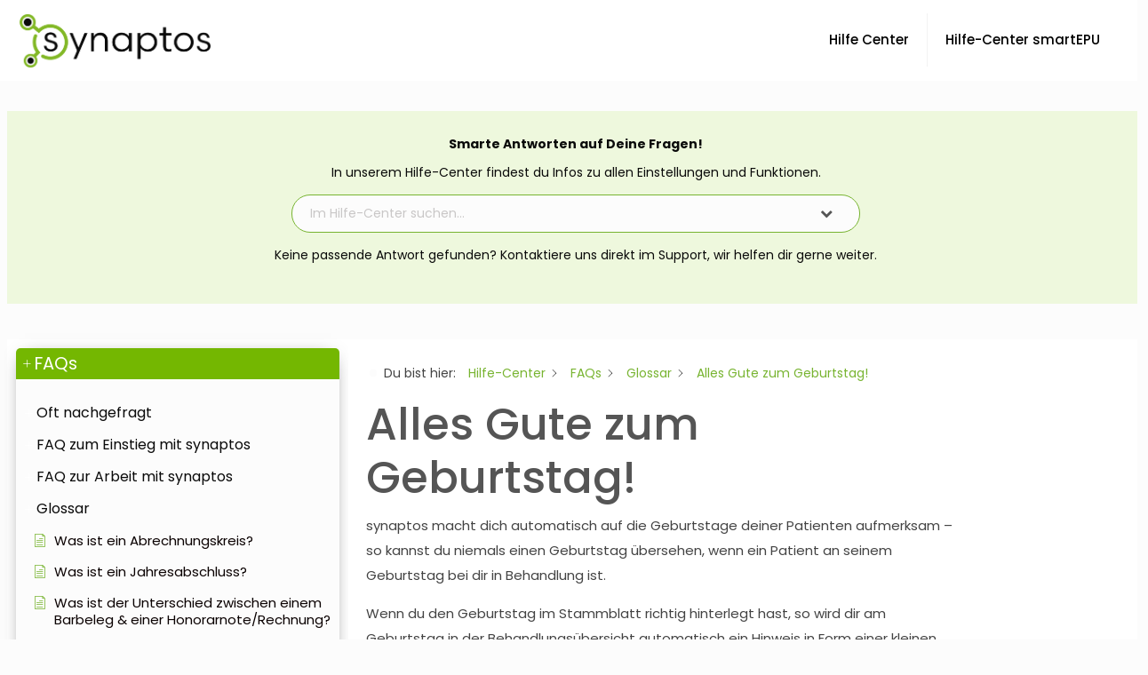

--- FILE ---
content_type: text/html; charset=UTF-8
request_url: https://hilfe-center.synaptos.at/home/hilfe-faqs/glossar/alles-gute-zum-geburtstag/
body_size: 34257
content:
<!DOCTYPE html>
<html lang="de" class="no-js " itemscope itemtype="https://schema.org/WebPage" >

<head>

<meta charset="UTF-8" />
<meta name='robots' content='noindex, follow' />
	<style>img:is([sizes="auto" i], [sizes^="auto," i]) { contain-intrinsic-size: 3000px 1500px }</style>
	<meta name="google-site-verification" content="5HPigBU-54j9G9Yt8etuyCE15nMdeMm7o5PVWr5a7YM" /><meta name="format-detection" content="telephone=no">
<meta name="viewport" content="width=device-width, initial-scale=1, maximum-scale=1" />
<link rel="shortcut icon" href="https://hilfe-center.synaptos.at/wp-content/uploads/2023/04/Icon.png" type="image/x-icon" />
<meta name="theme-color" content="#ffffff" media="(prefers-color-scheme: light)">
<meta name="theme-color" content="#ffffff" media="(prefers-color-scheme: dark)">

	<!-- This site is optimized with the Yoast SEO Premium plugin v26.0 (Yoast SEO v26.0) - https://yoast.com/wordpress/plugins/seo/ -->
	<title>Alles Gute zum Geburtstag! - Hilfe-Center</title>
<link data-rocket-preload as="style" href="https://fonts.googleapis.com/css?family=Poppins%3A1%2C300%2C400%2C400italic%2C500%2C600%2C700%2C700italic&#038;display=swap" rel="preload">
<link href="https://fonts.googleapis.com/css?family=Poppins%3A1%2C300%2C400%2C400italic%2C500%2C600%2C700%2C700italic&#038;display=swap" media="print" onload="this.media=&#039;all&#039;" rel="stylesheet">
<noscript><link rel="stylesheet" href="https://fonts.googleapis.com/css?family=Poppins%3A1%2C300%2C400%2C400italic%2C500%2C600%2C700%2C700italic&#038;display=swap"></noscript>
	<meta property="og:locale" content="de_DE" />
	<meta property="og:type" content="article" />
	<meta property="og:title" content="Alles Gute zum Geburtstag!" />
	<meta property="og:description" content="synaptos macht dich automatisch auf die Geburtstage deiner Patienten aufmerksam &#8211; so kannst du niemals einen Geburtstag übersehen, wenn ein Patient an seinem Geburtstag bei dir […]" />
	<meta property="og:url" content="https://hilfe-center.synaptos.at/home/hilfe-faqs/glossar/alles-gute-zum-geburtstag/" />
	<meta property="og:site_name" content="Hilfe-Center" />
	<meta property="article:publisher" content="https://www.facebook.com/Synaptos/" />
	<meta property="article:modified_time" content="2023-04-13T10:28:33+00:00" />
	<meta property="og:image" content="https://hilfe-center.synaptos.at/wp-content/uploads/2022/01/Geburtstag-1-1024x475.jpg" />
	<meta name="twitter:card" content="summary_large_image" />
	<script type="application/ld+json" class="yoast-schema-graph">{"@context":"https://schema.org","@graph":[{"@type":"WebPage","@id":"https://hilfe-center.synaptos.at/home/hilfe-faqs/glossar/alles-gute-zum-geburtstag/","url":"https://hilfe-center.synaptos.at/home/hilfe-faqs/glossar/alles-gute-zum-geburtstag/","name":"Alles Gute zum Geburtstag! - Hilfe-Center","isPartOf":{"@id":"https://hilfe-center.synaptos.at/#website"},"primaryImageOfPage":{"@id":"https://hilfe-center.synaptos.at/home/hilfe-faqs/glossar/alles-gute-zum-geburtstag/#primaryimage"},"image":{"@id":"https://hilfe-center.synaptos.at/home/hilfe-faqs/glossar/alles-gute-zum-geburtstag/#primaryimage"},"thumbnailUrl":"https://hilfe-center.synaptos.at/wp-content/uploads/2022/01/Geburtstag-1-1024x475.jpg","datePublished":"2022-01-19T12:27:45+00:00","dateModified":"2023-04-13T10:28:33+00:00","breadcrumb":{"@id":"https://hilfe-center.synaptos.at/home/hilfe-faqs/glossar/alles-gute-zum-geburtstag/#breadcrumb"},"inLanguage":"de","potentialAction":[{"@type":"ReadAction","target":["https://hilfe-center.synaptos.at/home/hilfe-faqs/glossar/alles-gute-zum-geburtstag/"]}]},{"@type":"ImageObject","inLanguage":"de","@id":"https://hilfe-center.synaptos.at/home/hilfe-faqs/glossar/alles-gute-zum-geburtstag/#primaryimage","url":"https://hilfe-center.synaptos.at/wp-content/uploads/2022/01/Geburtstag-1.jpg","contentUrl":"https://hilfe-center.synaptos.at/wp-content/uploads/2022/01/Geburtstag-1.jpg","width":1307,"height":606},{"@type":"BreadcrumbList","@id":"https://hilfe-center.synaptos.at/home/hilfe-faqs/glossar/alles-gute-zum-geburtstag/#breadcrumb","itemListElement":[{"@type":"ListItem","position":1,"name":"Startseite","item":"https://hilfe-center.synaptos.at/"},{"@type":"ListItem","position":2,"name":"Alles Gute zum Geburtstag!"}]},{"@type":"WebSite","@id":"https://hilfe-center.synaptos.at/#website","url":"https://hilfe-center.synaptos.at/","name":"Hilfe-Center","description":"von Synaptos GmbH","potentialAction":[{"@type":"SearchAction","target":{"@type":"EntryPoint","urlTemplate":"https://hilfe-center.synaptos.at/?s={search_term_string}"},"query-input":{"@type":"PropertyValueSpecification","valueRequired":true,"valueName":"search_term_string"}}],"inLanguage":"de"}]}</script>
	<!-- / Yoast SEO Premium plugin. -->


<link rel='dns-prefetch' href='//fonts.googleapis.com' />
<link href='https://fonts.gstatic.com' crossorigin rel='preconnect' />
<link rel="alternate" type="application/rss+xml" title="Hilfe-Center &raquo; Feed" href="https://hilfe-center.synaptos.at/feed/" />
<link rel="alternate" type="application/rss+xml" title="Hilfe-Center &raquo; Kommentar-Feed" href="https://hilfe-center.synaptos.at/comments/feed/" />
<style id='wp-emoji-styles-inline-css' type='text/css'>

	img.wp-smiley, img.emoji {
		display: inline !important;
		border: none !important;
		box-shadow: none !important;
		height: 1em !important;
		width: 1em !important;
		margin: 0 0.07em !important;
		vertical-align: -0.1em !important;
		background: none !important;
		padding: 0 !important;
	}
</style>
<link rel='stylesheet' id='wp-block-library-css' href='https://hilfe-center.synaptos.at/wp-includes/css/dist/block-library/style.min.css?ver=1c57c647f7d808126d907d7bf5b537d5' type='text/css' media='all' />
<style id='classic-theme-styles-inline-css' type='text/css'>
/*! This file is auto-generated */
.wp-block-button__link{color:#fff;background-color:#32373c;border-radius:9999px;box-shadow:none;text-decoration:none;padding:calc(.667em + 2px) calc(1.333em + 2px);font-size:1.125em}.wp-block-file__button{background:#32373c;color:#fff;text-decoration:none}
</style>
<style id='global-styles-inline-css' type='text/css'>
:root{--wp--preset--aspect-ratio--square: 1;--wp--preset--aspect-ratio--4-3: 4/3;--wp--preset--aspect-ratio--3-4: 3/4;--wp--preset--aspect-ratio--3-2: 3/2;--wp--preset--aspect-ratio--2-3: 2/3;--wp--preset--aspect-ratio--16-9: 16/9;--wp--preset--aspect-ratio--9-16: 9/16;--wp--preset--color--black: #000000;--wp--preset--color--cyan-bluish-gray: #abb8c3;--wp--preset--color--white: #ffffff;--wp--preset--color--pale-pink: #f78da7;--wp--preset--color--vivid-red: #cf2e2e;--wp--preset--color--luminous-vivid-orange: #ff6900;--wp--preset--color--luminous-vivid-amber: #fcb900;--wp--preset--color--light-green-cyan: #7bdcb5;--wp--preset--color--vivid-green-cyan: #00d084;--wp--preset--color--pale-cyan-blue: #8ed1fc;--wp--preset--color--vivid-cyan-blue: #0693e3;--wp--preset--color--vivid-purple: #9b51e0;--wp--preset--gradient--vivid-cyan-blue-to-vivid-purple: linear-gradient(135deg,rgba(6,147,227,1) 0%,rgb(155,81,224) 100%);--wp--preset--gradient--light-green-cyan-to-vivid-green-cyan: linear-gradient(135deg,rgb(122,220,180) 0%,rgb(0,208,130) 100%);--wp--preset--gradient--luminous-vivid-amber-to-luminous-vivid-orange: linear-gradient(135deg,rgba(252,185,0,1) 0%,rgba(255,105,0,1) 100%);--wp--preset--gradient--luminous-vivid-orange-to-vivid-red: linear-gradient(135deg,rgba(255,105,0,1) 0%,rgb(207,46,46) 100%);--wp--preset--gradient--very-light-gray-to-cyan-bluish-gray: linear-gradient(135deg,rgb(238,238,238) 0%,rgb(169,184,195) 100%);--wp--preset--gradient--cool-to-warm-spectrum: linear-gradient(135deg,rgb(74,234,220) 0%,rgb(151,120,209) 20%,rgb(207,42,186) 40%,rgb(238,44,130) 60%,rgb(251,105,98) 80%,rgb(254,248,76) 100%);--wp--preset--gradient--blush-light-purple: linear-gradient(135deg,rgb(255,206,236) 0%,rgb(152,150,240) 100%);--wp--preset--gradient--blush-bordeaux: linear-gradient(135deg,rgb(254,205,165) 0%,rgb(254,45,45) 50%,rgb(107,0,62) 100%);--wp--preset--gradient--luminous-dusk: linear-gradient(135deg,rgb(255,203,112) 0%,rgb(199,81,192) 50%,rgb(65,88,208) 100%);--wp--preset--gradient--pale-ocean: linear-gradient(135deg,rgb(255,245,203) 0%,rgb(182,227,212) 50%,rgb(51,167,181) 100%);--wp--preset--gradient--electric-grass: linear-gradient(135deg,rgb(202,248,128) 0%,rgb(113,206,126) 100%);--wp--preset--gradient--midnight: linear-gradient(135deg,rgb(2,3,129) 0%,rgb(40,116,252) 100%);--wp--preset--font-size--small: 13px;--wp--preset--font-size--medium: 20px;--wp--preset--font-size--large: 36px;--wp--preset--font-size--x-large: 42px;--wp--preset--spacing--20: 0.44rem;--wp--preset--spacing--30: 0.67rem;--wp--preset--spacing--40: 1rem;--wp--preset--spacing--50: 1.5rem;--wp--preset--spacing--60: 2.25rem;--wp--preset--spacing--70: 3.38rem;--wp--preset--spacing--80: 5.06rem;--wp--preset--shadow--natural: 6px 6px 9px rgba(0, 0, 0, 0.2);--wp--preset--shadow--deep: 12px 12px 50px rgba(0, 0, 0, 0.4);--wp--preset--shadow--sharp: 6px 6px 0px rgba(0, 0, 0, 0.2);--wp--preset--shadow--outlined: 6px 6px 0px -3px rgba(255, 255, 255, 1), 6px 6px rgba(0, 0, 0, 1);--wp--preset--shadow--crisp: 6px 6px 0px rgba(0, 0, 0, 1);}:where(.is-layout-flex){gap: 0.5em;}:where(.is-layout-grid){gap: 0.5em;}body .is-layout-flex{display: flex;}.is-layout-flex{flex-wrap: wrap;align-items: center;}.is-layout-flex > :is(*, div){margin: 0;}body .is-layout-grid{display: grid;}.is-layout-grid > :is(*, div){margin: 0;}:where(.wp-block-columns.is-layout-flex){gap: 2em;}:where(.wp-block-columns.is-layout-grid){gap: 2em;}:where(.wp-block-post-template.is-layout-flex){gap: 1.25em;}:where(.wp-block-post-template.is-layout-grid){gap: 1.25em;}.has-black-color{color: var(--wp--preset--color--black) !important;}.has-cyan-bluish-gray-color{color: var(--wp--preset--color--cyan-bluish-gray) !important;}.has-white-color{color: var(--wp--preset--color--white) !important;}.has-pale-pink-color{color: var(--wp--preset--color--pale-pink) !important;}.has-vivid-red-color{color: var(--wp--preset--color--vivid-red) !important;}.has-luminous-vivid-orange-color{color: var(--wp--preset--color--luminous-vivid-orange) !important;}.has-luminous-vivid-amber-color{color: var(--wp--preset--color--luminous-vivid-amber) !important;}.has-light-green-cyan-color{color: var(--wp--preset--color--light-green-cyan) !important;}.has-vivid-green-cyan-color{color: var(--wp--preset--color--vivid-green-cyan) !important;}.has-pale-cyan-blue-color{color: var(--wp--preset--color--pale-cyan-blue) !important;}.has-vivid-cyan-blue-color{color: var(--wp--preset--color--vivid-cyan-blue) !important;}.has-vivid-purple-color{color: var(--wp--preset--color--vivid-purple) !important;}.has-black-background-color{background-color: var(--wp--preset--color--black) !important;}.has-cyan-bluish-gray-background-color{background-color: var(--wp--preset--color--cyan-bluish-gray) !important;}.has-white-background-color{background-color: var(--wp--preset--color--white) !important;}.has-pale-pink-background-color{background-color: var(--wp--preset--color--pale-pink) !important;}.has-vivid-red-background-color{background-color: var(--wp--preset--color--vivid-red) !important;}.has-luminous-vivid-orange-background-color{background-color: var(--wp--preset--color--luminous-vivid-orange) !important;}.has-luminous-vivid-amber-background-color{background-color: var(--wp--preset--color--luminous-vivid-amber) !important;}.has-light-green-cyan-background-color{background-color: var(--wp--preset--color--light-green-cyan) !important;}.has-vivid-green-cyan-background-color{background-color: var(--wp--preset--color--vivid-green-cyan) !important;}.has-pale-cyan-blue-background-color{background-color: var(--wp--preset--color--pale-cyan-blue) !important;}.has-vivid-cyan-blue-background-color{background-color: var(--wp--preset--color--vivid-cyan-blue) !important;}.has-vivid-purple-background-color{background-color: var(--wp--preset--color--vivid-purple) !important;}.has-black-border-color{border-color: var(--wp--preset--color--black) !important;}.has-cyan-bluish-gray-border-color{border-color: var(--wp--preset--color--cyan-bluish-gray) !important;}.has-white-border-color{border-color: var(--wp--preset--color--white) !important;}.has-pale-pink-border-color{border-color: var(--wp--preset--color--pale-pink) !important;}.has-vivid-red-border-color{border-color: var(--wp--preset--color--vivid-red) !important;}.has-luminous-vivid-orange-border-color{border-color: var(--wp--preset--color--luminous-vivid-orange) !important;}.has-luminous-vivid-amber-border-color{border-color: var(--wp--preset--color--luminous-vivid-amber) !important;}.has-light-green-cyan-border-color{border-color: var(--wp--preset--color--light-green-cyan) !important;}.has-vivid-green-cyan-border-color{border-color: var(--wp--preset--color--vivid-green-cyan) !important;}.has-pale-cyan-blue-border-color{border-color: var(--wp--preset--color--pale-cyan-blue) !important;}.has-vivid-cyan-blue-border-color{border-color: var(--wp--preset--color--vivid-cyan-blue) !important;}.has-vivid-purple-border-color{border-color: var(--wp--preset--color--vivid-purple) !important;}.has-vivid-cyan-blue-to-vivid-purple-gradient-background{background: var(--wp--preset--gradient--vivid-cyan-blue-to-vivid-purple) !important;}.has-light-green-cyan-to-vivid-green-cyan-gradient-background{background: var(--wp--preset--gradient--light-green-cyan-to-vivid-green-cyan) !important;}.has-luminous-vivid-amber-to-luminous-vivid-orange-gradient-background{background: var(--wp--preset--gradient--luminous-vivid-amber-to-luminous-vivid-orange) !important;}.has-luminous-vivid-orange-to-vivid-red-gradient-background{background: var(--wp--preset--gradient--luminous-vivid-orange-to-vivid-red) !important;}.has-very-light-gray-to-cyan-bluish-gray-gradient-background{background: var(--wp--preset--gradient--very-light-gray-to-cyan-bluish-gray) !important;}.has-cool-to-warm-spectrum-gradient-background{background: var(--wp--preset--gradient--cool-to-warm-spectrum) !important;}.has-blush-light-purple-gradient-background{background: var(--wp--preset--gradient--blush-light-purple) !important;}.has-blush-bordeaux-gradient-background{background: var(--wp--preset--gradient--blush-bordeaux) !important;}.has-luminous-dusk-gradient-background{background: var(--wp--preset--gradient--luminous-dusk) !important;}.has-pale-ocean-gradient-background{background: var(--wp--preset--gradient--pale-ocean) !important;}.has-electric-grass-gradient-background{background: var(--wp--preset--gradient--electric-grass) !important;}.has-midnight-gradient-background{background: var(--wp--preset--gradient--midnight) !important;}.has-small-font-size{font-size: var(--wp--preset--font-size--small) !important;}.has-medium-font-size{font-size: var(--wp--preset--font-size--medium) !important;}.has-large-font-size{font-size: var(--wp--preset--font-size--large) !important;}.has-x-large-font-size{font-size: var(--wp--preset--font-size--x-large) !important;}
:where(.wp-block-post-template.is-layout-flex){gap: 1.25em;}:where(.wp-block-post-template.is-layout-grid){gap: 1.25em;}
:where(.wp-block-columns.is-layout-flex){gap: 2em;}:where(.wp-block-columns.is-layout-grid){gap: 2em;}
:root :where(.wp-block-pullquote){font-size: 1.5em;line-height: 1.6;}
</style>
<link data-minify="1" rel='stylesheet' id='epkb-icon-fonts-css' href='https://hilfe-center.synaptos.at/wp-content/cache/min/1/wp-content/plugins/echo-knowledge-base/css/epkb-icon-fonts.min.css?ver=1759268984' type='text/css' media='all' />
<link rel='stylesheet' id='asea-public-styles-css' href='https://hilfe-center.synaptos.at/wp-content/plugins/echo-advanced-search/css/public-styles.min.css?ver=3.1.3' type='text/css' media='all' />
<link rel='stylesheet' id='elay-public-modular-styles-css' href='https://hilfe-center.synaptos.at/wp-content/plugins/echo-elegant-layouts/css/public-modular-styles.min.css?ver=3.3.0' type='text/css' media='all' />
<link data-minify="1" rel='stylesheet' id='mfn-be-css' href='https://hilfe-center.synaptos.at/wp-content/cache/min/1/wp-content/themes/betheme/css/be.css?ver=1759268984' type='text/css' media='all' />
<link rel='stylesheet' id='mfn-animations-css' href='https://hilfe-center.synaptos.at/wp-content/themes/betheme/assets/animations/animations.min.css?ver=28.1.9' type='text/css' media='all' />
<link data-minify="1" rel='stylesheet' id='mfn-font-awesome-css' href='https://hilfe-center.synaptos.at/wp-content/cache/min/1/wp-content/themes/betheme/fonts/fontawesome/fontawesome.css?ver=1759268984' type='text/css' media='all' />
<link data-minify="1" rel='stylesheet' id='mfn-responsive-css' href='https://hilfe-center.synaptos.at/wp-content/cache/min/1/wp-content/themes/betheme/css/responsive.css?ver=1759268984' type='text/css' media='all' />

<style id='mfn-dynamic-inline-css' type='text/css'>
html{background-color:#FCFCFC}#Wrapper,#Content,.mfn-popup .mfn-popup-content,.mfn-off-canvas-sidebar .mfn-off-canvas-content-wrapper,.mfn-cart-holder,.mfn-header-login,#Top_bar .search_wrapper,#Top_bar .top_bar_right .mfn-live-search-box,.column_livesearch .mfn-live-search-wrapper,.column_livesearch .mfn-live-search-box{background-color:#FCFCFC}.layout-boxed.mfn-bebuilder-header.mfn-ui #Wrapper .mfn-only-sample-content{background-color:#FCFCFC}body:not(.template-slider) #Header{min-height:0px}body.header-below:not(.template-slider) #Header{padding-top:0px}#Subheader{padding:4em 0}#Footer .widgets_wrapper{padding:15px 20px}.has-search-overlay.search-overlay-opened #search-overlay{background-color:rgba(0,0,0,0.6)}.elementor-page.elementor-default #Content .the_content .section_wrapper{max-width:100%}.elementor-page.elementor-default #Content .section.the_content{width:100%}.elementor-page.elementor-default #Content .section_wrapper .the_content_wrapper{margin-left:0;margin-right:0;width:100%}body,span.date_label,.timeline_items li h3 span,input[type="date"],input[type="text"],input[type="password"],input[type="tel"],input[type="email"],input[type="url"],textarea,select,.offer_li .title h3,.mfn-menu-item-megamenu{font-family:"Poppins",-apple-system,BlinkMacSystemFont,"Segoe UI",Roboto,Oxygen-Sans,Ubuntu,Cantarell,"Helvetica Neue",sans-serif}.lead,.big{font-family:"Poppins",-apple-system,BlinkMacSystemFont,"Segoe UI",Roboto,Oxygen-Sans,Ubuntu,Cantarell,"Helvetica Neue",sans-serif}#menu > ul > li > a,#overlay-menu ul li a{font-family:"Poppins",-apple-system,BlinkMacSystemFont,"Segoe UI",Roboto,Oxygen-Sans,Ubuntu,Cantarell,"Helvetica Neue",sans-serif}#Subheader .title{font-family:"Poppins",-apple-system,BlinkMacSystemFont,"Segoe UI",Roboto,Oxygen-Sans,Ubuntu,Cantarell,"Helvetica Neue",sans-serif}h1,h2,h3,h4,.text-logo #logo{font-family:"Poppins",-apple-system,BlinkMacSystemFont,"Segoe UI",Roboto,Oxygen-Sans,Ubuntu,Cantarell,"Helvetica Neue",sans-serif}h5,h6{font-family:"Poppins",-apple-system,BlinkMacSystemFont,"Segoe UI",Roboto,Oxygen-Sans,Ubuntu,Cantarell,"Helvetica Neue",sans-serif}blockquote{font-family:"Poppins",-apple-system,BlinkMacSystemFont,"Segoe UI",Roboto,Oxygen-Sans,Ubuntu,Cantarell,"Helvetica Neue",sans-serif}.chart_box .chart .num,.counter .desc_wrapper .number-wrapper,.how_it_works .image .number,.pricing-box .plan-header .price,.quick_fact .number-wrapper,.woocommerce .product div.entry-summary .price{font-family:"Poppins",-apple-system,BlinkMacSystemFont,"Segoe UI",Roboto,Oxygen-Sans,Ubuntu,Cantarell,"Helvetica Neue",sans-serif}body,.mfn-menu-item-megamenu{font-size:15px;line-height:28px;font-weight:400;letter-spacing:0px}.lead,.big{font-size:17px;line-height:30px;font-weight:400;letter-spacing:0px}#menu > ul > li > a,#overlay-menu ul li a{font-size:15px;font-weight:500;letter-spacing:0px}#overlay-menu ul li a{line-height:22.5px}#Subheader .title{font-size:50px;line-height:60px;font-weight:400;letter-spacing:0px}h1,.text-logo #logo{font-size:50px;line-height:60px;font-weight:500;letter-spacing:0px}h2{font-size:40px;line-height:50px;font-weight:500;letter-spacing:0px}h3,.woocommerce ul.products li.product h3,.woocommerce #customer_login h2{font-size:30px;line-height:40px;font-weight:400;letter-spacing:0px}h4,.woocommerce .woocommerce-order-details__title,.woocommerce .wc-bacs-bank-details-heading,.woocommerce .woocommerce-customer-details h2{font-size:20px;line-height:30px;font-weight:600;letter-spacing:0px}h5{font-size:18px;line-height:30px;font-weight:400;letter-spacing:0px}h6{font-size:15px;line-height:26px;font-weight:700;letter-spacing:0px}#Intro .intro-title{font-size:70px;line-height:70px;font-weight:400;letter-spacing:0px}@media only screen and (min-width:768px) and (max-width:959px){body,.mfn-menu-item-megamenu{font-size:13px;line-height:24px;font-weight:400;letter-spacing:0px}.lead,.big{font-size:14px;line-height:26px;font-weight:400;letter-spacing:0px}#menu > ul > li > a,#overlay-menu ul li a{font-size:13px;font-weight:500;letter-spacing:0px}#overlay-menu ul li a{line-height:19.5px}#Subheader .title{font-size:43px;line-height:51px;font-weight:400;letter-spacing:0px}h1,.text-logo #logo{font-size:43px;line-height:51px;font-weight:500;letter-spacing:0px}h2{font-size:34px;line-height:43px;font-weight:500;letter-spacing:0px}h3,.woocommerce ul.products li.product h3,.woocommerce #customer_login h2{font-size:26px;line-height:34px;font-weight:400;letter-spacing:0px}h4,.woocommerce .woocommerce-order-details__title,.woocommerce .wc-bacs-bank-details-heading,.woocommerce .woocommerce-customer-details h2{font-size:17px;line-height:26px;font-weight:600;letter-spacing:0px}h5{font-size:15px;line-height:26px;font-weight:400;letter-spacing:0px}h6{font-size:13px;line-height:22px;font-weight:700;letter-spacing:0px}#Intro .intro-title{font-size:60px;line-height:60px;font-weight:400;letter-spacing:0px}blockquote{font-size:15px}.chart_box .chart .num{font-size:45px;line-height:45px}.counter .desc_wrapper .number-wrapper{font-size:45px;line-height:45px}.counter .desc_wrapper .title{font-size:14px;line-height:18px}.faq .question .title{font-size:14px}.fancy_heading .title{font-size:38px;line-height:38px}.offer .offer_li .desc_wrapper .title h3{font-size:32px;line-height:32px}.offer_thumb_ul li.offer_thumb_li .desc_wrapper .title h3{font-size:32px;line-height:32px}.pricing-box .plan-header h2{font-size:27px;line-height:27px}.pricing-box .plan-header .price > span{font-size:40px;line-height:40px}.pricing-box .plan-header .price sup.currency{font-size:18px;line-height:18px}.pricing-box .plan-header .price sup.period{font-size:14px;line-height:14px}.quick_fact .number-wrapper{font-size:80px;line-height:80px}.trailer_box .desc h2{font-size:27px;line-height:27px}.widget > h3{font-size:17px;line-height:20px}}@media only screen and (min-width:480px) and (max-width:767px){body,.mfn-menu-item-megamenu{font-size:13px;line-height:21px;font-weight:400;letter-spacing:0px}.lead,.big{font-size:13px;line-height:23px;font-weight:400;letter-spacing:0px}#menu > ul > li > a,#overlay-menu ul li a{font-size:13px;font-weight:500;letter-spacing:0px}#overlay-menu ul li a{line-height:19.5px}#Subheader .title{font-size:38px;line-height:45px;font-weight:400;letter-spacing:0px}h1,.text-logo #logo{font-size:38px;line-height:45px;font-weight:500;letter-spacing:0px}h2{font-size:30px;line-height:38px;font-weight:500;letter-spacing:0px}h3,.woocommerce ul.products li.product h3,.woocommerce #customer_login h2{font-size:23px;line-height:30px;font-weight:400;letter-spacing:0px}h4,.woocommerce .woocommerce-order-details__title,.woocommerce .wc-bacs-bank-details-heading,.woocommerce .woocommerce-customer-details h2{font-size:15px;line-height:23px;font-weight:600;letter-spacing:0px}h5{font-size:14px;line-height:23px;font-weight:400;letter-spacing:0px}h6{font-size:13px;line-height:20px;font-weight:700;letter-spacing:0px}#Intro .intro-title{font-size:53px;line-height:53px;font-weight:400;letter-spacing:0px}blockquote{font-size:14px}.chart_box .chart .num{font-size:40px;line-height:40px}.counter .desc_wrapper .number-wrapper{font-size:40px;line-height:40px}.counter .desc_wrapper .title{font-size:13px;line-height:16px}.faq .question .title{font-size:13px}.fancy_heading .title{font-size:34px;line-height:34px}.offer .offer_li .desc_wrapper .title h3{font-size:28px;line-height:28px}.offer_thumb_ul li.offer_thumb_li .desc_wrapper .title h3{font-size:28px;line-height:28px}.pricing-box .plan-header h2{font-size:24px;line-height:24px}.pricing-box .plan-header .price > span{font-size:34px;line-height:34px}.pricing-box .plan-header .price sup.currency{font-size:16px;line-height:16px}.pricing-box .plan-header .price sup.period{font-size:13px;line-height:13px}.quick_fact .number-wrapper{font-size:70px;line-height:70px}.trailer_box .desc h2{font-size:24px;line-height:24px}.widget > h3{font-size:16px;line-height:19px}}@media only screen and (max-width:479px){body,.mfn-menu-item-megamenu{font-size:13px;line-height:19px;font-weight:400;letter-spacing:0px}.lead,.big{font-size:13px;line-height:19px;font-weight:400;letter-spacing:0px}#menu > ul > li > a,#overlay-menu ul li a{font-size:13px;font-weight:500;letter-spacing:0px}#overlay-menu ul li a{line-height:19.5px}#Subheader .title{font-size:30px;line-height:36px;font-weight:400;letter-spacing:0px}h1,.text-logo #logo{font-size:30px;line-height:36px;font-weight:500;letter-spacing:0px}h2{font-size:24px;line-height:30px;font-weight:500;letter-spacing:0px}h3,.woocommerce ul.products li.product h3,.woocommerce #customer_login h2{font-size:18px;line-height:24px;font-weight:400;letter-spacing:0px}h4,.woocommerce .woocommerce-order-details__title,.woocommerce .wc-bacs-bank-details-heading,.woocommerce .woocommerce-customer-details h2{font-size:13px;line-height:19px;font-weight:600;letter-spacing:0px}h5{font-size:13px;line-height:19px;font-weight:400;letter-spacing:0px}h6{font-size:13px;line-height:19px;font-weight:700;letter-spacing:0px}#Intro .intro-title{font-size:42px;line-height:42px;font-weight:400;letter-spacing:0px}blockquote{font-size:13px}.chart_box .chart .num{font-size:35px;line-height:35px}.counter .desc_wrapper .number-wrapper{font-size:35px;line-height:35px}.counter .desc_wrapper .title{font-size:13px;line-height:26px}.faq .question .title{font-size:13px}.fancy_heading .title{font-size:30px;line-height:30px}.offer .offer_li .desc_wrapper .title h3{font-size:26px;line-height:26px}.offer_thumb_ul li.offer_thumb_li .desc_wrapper .title h3{font-size:26px;line-height:26px}.pricing-box .plan-header h2{font-size:21px;line-height:21px}.pricing-box .plan-header .price > span{font-size:32px;line-height:32px}.pricing-box .plan-header .price sup.currency{font-size:14px;line-height:14px}.pricing-box .plan-header .price sup.period{font-size:13px;line-height:13px}.quick_fact .number-wrapper{font-size:60px;line-height:60px}.trailer_box .desc h2{font-size:21px;line-height:21px}.widget > h3{font-size:15px;line-height:18px}}.with_aside .sidebar.columns{width:20%}.with_aside .sections_group{width:80%}.aside_both .sidebar.columns{width:15%}.aside_both .sidebar.sidebar-1{margin-left:-85%}.aside_both .sections_group{width:70%;margin-left:15%}@media only screen and (min-width:1240px){#Wrapper,.with_aside .content_wrapper{max-width:1280px}body.layout-boxed.mfn-header-scrolled .mfn-header-tmpl.mfn-sticky-layout-width{max-width:1280px;left:0;right:0;margin-left:auto;margin-right:auto}body.layout-boxed:not(.mfn-header-scrolled) .mfn-header-tmpl.mfn-header-layout-width,body.layout-boxed .mfn-header-tmpl.mfn-header-layout-width:not(.mfn-hasSticky){max-width:1280px;left:0;right:0;margin-left:auto;margin-right:auto}body.layout-boxed.mfn-bebuilder-header.mfn-ui .mfn-only-sample-content{max-width:1280px;margin-left:auto;margin-right:auto}.section_wrapper,.container{max-width:1260px}.layout-boxed.header-boxed #Top_bar.is-sticky{max-width:1280px}}@media only screen and (max-width:767px){#Wrapper{max-width:calc(100% - 67px)}.content_wrapper .section_wrapper,.container,.four.columns .widget-area{max-width:550px !important;padding-left:33px;padding-right:33px}}body{--mfn-button-font-family:inherit;--mfn-button-font-size:15px;--mfn-button-font-weight:400;--mfn-button-font-style:inherit;--mfn-button-letter-spacing:0px;--mfn-button-padding:16px 20px 16px 20px;--mfn-button-border-width:0;--mfn-button-border-radius:5px 5px 5px 5px;--mfn-button-gap:10px;--mfn-button-transition:0.2s;--mfn-button-color:#747474;--mfn-button-color-hover:#747474;--mfn-button-bg:#f7f7f7;--mfn-button-bg-hover:#eaeaea;--mfn-button-border-color:transparent;--mfn-button-border-color-hover:transparent;--mfn-button-icon-color:#747474;--mfn-button-icon-color-hover:#747474;--mfn-button-box-shadow:unset;--mfn-button-theme-color:#ffffff;--mfn-button-theme-color-hover:#ffffff;--mfn-button-theme-bg:#82b825;--mfn-button-theme-bg-hover:#75ab18;--mfn-button-theme-border-color:transparent;--mfn-button-theme-border-color-hover:transparent;--mfn-button-theme-icon-color:#ffffff;--mfn-button-theme-icon-color-hover:#ffffff;--mfn-button-theme-box-shadow:unset;--mfn-button-shop-color:#ffffff;--mfn-button-shop-color-hover:#ffffff;--mfn-button-shop-bg:#82b825;--mfn-button-shop-bg-hover:#75ab18;--mfn-button-shop-border-color:transparent;--mfn-button-shop-border-color-hover:transparent;--mfn-button-shop-icon-color:#626262;--mfn-button-shop-icon-color-hover:#626262;--mfn-button-shop-box-shadow:unset;--mfn-button-action-color:#ffffff;--mfn-button-action-color-hover:#ffffff;--mfn-button-action-bg:#0089f7;--mfn-button-action-bg-hover:#007cea;--mfn-button-action-border-color:transparent;--mfn-button-action-border-color-hover:transparent;--mfn-button-action-icon-color:#626262;--mfn-button-action-icon-color-hover:#626262;--mfn-button-action-box-shadow:unset}@media only screen and (max-width:959px){body{}}@media only screen and (max-width:768px){body{}}.mfn-cookies,.mfn-cookies-reopen{--mfn-gdpr2-container-text-color:#626262;--mfn-gdpr2-container-strong-color:#07070a;--mfn-gdpr2-container-bg:#ffffff;--mfn-gdpr2-container-overlay:rgba(25,37,48,0.6);--mfn-gdpr2-details-box-bg:#fbfbfb;--mfn-gdpr2-details-switch-bg:#00032a;--mfn-gdpr2-details-switch-bg-active:#5acb65;--mfn-gdpr2-tabs-text-color:#07070a;--mfn-gdpr2-tabs-text-color-active:#0089f7;--mfn-gdpr2-tabs-border:rgba(8,8,14,0.1);--mfn-gdpr2-buttons-box-bg:#fbfbfb;--mfn-gdpr2-reopen-background:#ffffff;--mfn-gdpr2-reopen-color:#222222;--mfn-gdpr2-reopen-box-shadow:0 15px 30px 0 rgba(1,7,39,.13)}#Top_bar #logo,.header-fixed #Top_bar #logo,.header-plain #Top_bar #logo,.header-transparent #Top_bar #logo{height:60px;line-height:60px;padding:15px 0}.logo-overflow #Top_bar:not(.is-sticky) .logo{height:90px}#Top_bar .menu > li > a{padding:15px 0}.menu-highlight:not(.header-creative) #Top_bar .menu > li > a{margin:20px 0}.header-plain:not(.menu-highlight) #Top_bar .menu > li > a span:not(.description){line-height:90px}.header-fixed #Top_bar .menu > li > a{padding:30px 0}@media only screen and (max-width:767px){.mobile-header-mini #Top_bar #logo{height:50px!important;line-height:50px!important;margin:5px 0}}#Top_bar #logo img.svg{width:100px}.image_frame,.wp-caption{border-width:0px}.alert{border-radius:0px}#Top_bar .top_bar_right .top-bar-right-input input{width:200px}.mfn-live-search-box .mfn-live-search-list{max-height:300px}#Side_slide{right:-250px;width:250px}#Side_slide.left{left:-250px}.blog-teaser li .desc-wrapper .desc{background-position-y:-1px}.mfn-free-delivery-info{--mfn-free-delivery-bar:#82b825;--mfn-free-delivery-bg:rgba(0,0,0,0.1);--mfn-free-delivery-achieved:#82b825}#back_to_top i{color:#65666C}@media only screen and ( max-width:767px ){}@media only screen and (min-width:1101px){body:not(.header-simple) #Top_bar #menu{display:block!important}.tr-menu #Top_bar #menu{background:none!important}#Top_bar .menu > li > ul.mfn-megamenu > li{float:left}#Top_bar .menu > li > ul.mfn-megamenu > li.mfn-megamenu-cols-1{width:100%}#Top_bar .menu > li > ul.mfn-megamenu > li.mfn-megamenu-cols-2{width:50%}#Top_bar .menu > li > ul.mfn-megamenu > li.mfn-megamenu-cols-3{width:33.33%}#Top_bar .menu > li > ul.mfn-megamenu > li.mfn-megamenu-cols-4{width:25%}#Top_bar .menu > li > ul.mfn-megamenu > li.mfn-megamenu-cols-5{width:20%}#Top_bar .menu > li > ul.mfn-megamenu > li.mfn-megamenu-cols-6{width:16.66%}#Top_bar .menu > li > ul.mfn-megamenu > li > ul{display:block!important;position:inherit;left:auto;top:auto;border-width:0 1px 0 0}#Top_bar .menu > li > ul.mfn-megamenu > li:last-child > ul{border:0}#Top_bar .menu > li > ul.mfn-megamenu > li > ul li{width:auto}#Top_bar .menu > li > ul.mfn-megamenu a.mfn-megamenu-title{text-transform:uppercase;font-weight:400;background:none}#Top_bar .menu > li > ul.mfn-megamenu a .menu-arrow{display:none}.menuo-right #Top_bar .menu > li > ul.mfn-megamenu{left:0;width:98%!important;margin:0 1%;padding:20px 0}.menuo-right #Top_bar .menu > li > ul.mfn-megamenu-bg{box-sizing:border-box}#Top_bar .menu > li > ul.mfn-megamenu-bg{padding:20px 166px 20px 20px;background-repeat:no-repeat;background-position:right bottom}.rtl #Top_bar .menu > li > ul.mfn-megamenu-bg{padding-left:166px;padding-right:20px;background-position:left bottom}#Top_bar .menu > li > ul.mfn-megamenu-bg > li{background:none}#Top_bar .menu > li > ul.mfn-megamenu-bg > li a{border:none}#Top_bar .menu > li > ul.mfn-megamenu-bg > li > ul{background:none!important;-webkit-box-shadow:0 0 0 0;-moz-box-shadow:0 0 0 0;box-shadow:0 0 0 0}.mm-vertical #Top_bar .container{position:relative}.mm-vertical #Top_bar .top_bar_left{position:static}.mm-vertical #Top_bar .menu > li ul{box-shadow:0 0 0 0 transparent!important;background-image:none}.mm-vertical #Top_bar .menu > li > ul.mfn-megamenu{padding:20px 0}.mm-vertical.header-plain #Top_bar .menu > li > ul.mfn-megamenu{width:100%!important;margin:0}.mm-vertical #Top_bar .menu > li > ul.mfn-megamenu > li{display:table-cell;float:none!important;width:10%;padding:0 15px;border-right:1px solid rgba(0,0,0,0.05)}.mm-vertical #Top_bar .menu > li > ul.mfn-megamenu > li:last-child{border-right-width:0}.mm-vertical #Top_bar .menu > li > ul.mfn-megamenu > li.hide-border{border-right-width:0}.mm-vertical #Top_bar .menu > li > ul.mfn-megamenu > li a{border-bottom-width:0;padding:9px 15px;line-height:120%}.mm-vertical #Top_bar .menu > li > ul.mfn-megamenu a.mfn-megamenu-title{font-weight:700}.rtl .mm-vertical #Top_bar .menu > li > ul.mfn-megamenu > li:first-child{border-right-width:0}.rtl .mm-vertical #Top_bar .menu > li > ul.mfn-megamenu > li:last-child{border-right-width:1px}body.header-shop #Top_bar #menu{display:flex!important;background-color:transparent}.header-shop #Top_bar.is-sticky .top_bar_row_second{display:none}.header-plain:not(.menuo-right) #Header .top_bar_left{width:auto!important}.header-stack.header-center #Top_bar #menu{display:inline-block!important}.header-simple #Top_bar #menu{display:none;height:auto;width:300px;bottom:auto;top:100%;right:1px;position:absolute;margin:0}.header-simple #Header a.responsive-menu-toggle{display:block;right:10px}.header-simple #Top_bar #menu > ul{width:100%;float:left}.header-simple #Top_bar #menu ul li{width:100%;padding-bottom:0;border-right:0;position:relative}.header-simple #Top_bar #menu ul li a{padding:0 20px;margin:0;display:block;height:auto;line-height:normal;border:none}.header-simple #Top_bar #menu ul li a:not(.menu-toggle):after{display:none}.header-simple #Top_bar #menu ul li a span{border:none;line-height:44px;display:inline;padding:0}.header-simple #Top_bar #menu ul li.submenu .menu-toggle{display:block;position:absolute;right:0;top:0;width:44px;height:44px;line-height:44px;font-size:30px;font-weight:300;text-align:center;cursor:pointer;color:#444;opacity:0.33;transform:unset}.header-simple #Top_bar #menu ul li.submenu .menu-toggle:after{content:"+";position:static}.header-simple #Top_bar #menu ul li.hover > .menu-toggle:after{content:"-"}.header-simple #Top_bar #menu ul li.hover a{border-bottom:0}.header-simple #Top_bar #menu ul.mfn-megamenu li .menu-toggle{display:none}.header-simple #Top_bar #menu ul li ul{position:relative!important;left:0!important;top:0;padding:0;margin:0!important;width:auto!important;background-image:none}.header-simple #Top_bar #menu ul li ul li{width:100%!important;display:block;padding:0}.header-simple #Top_bar #menu ul li ul li a{padding:0 20px 0 30px}.header-simple #Top_bar #menu ul li ul li a .menu-arrow{display:none}.header-simple #Top_bar #menu ul li ul li a span{padding:0}.header-simple #Top_bar #menu ul li ul li a span:after{display:none!important}.header-simple #Top_bar .menu > li > ul.mfn-megamenu a.mfn-megamenu-title{text-transform:uppercase;font-weight:400}.header-simple #Top_bar .menu > li > ul.mfn-megamenu > li > ul{display:block!important;position:inherit;left:auto;top:auto}.header-simple #Top_bar #menu ul li ul li ul{border-left:0!important;padding:0;top:0}.header-simple #Top_bar #menu ul li ul li ul li a{padding:0 20px 0 40px}.rtl.header-simple #Top_bar #menu{left:1px;right:auto}.rtl.header-simple #Top_bar a.responsive-menu-toggle{left:10px;right:auto}.rtl.header-simple #Top_bar #menu ul li.submenu .menu-toggle{left:0;right:auto}.rtl.header-simple #Top_bar #menu ul li ul{left:auto!important;right:0!important}.rtl.header-simple #Top_bar #menu ul li ul li a{padding:0 30px 0 20px}.rtl.header-simple #Top_bar #menu ul li ul li ul li a{padding:0 40px 0 20px}.menu-highlight #Top_bar .menu > li{margin:0 2px}.menu-highlight:not(.header-creative) #Top_bar .menu > li > a{padding:0;-webkit-border-radius:5px;border-radius:5px}.menu-highlight #Top_bar .menu > li > a:after{display:none}.menu-highlight #Top_bar .menu > li > a span:not(.description){line-height:50px}.menu-highlight #Top_bar .menu > li > a span.description{display:none}.menu-highlight.header-stack #Top_bar .menu > li > a{margin:10px 0!important}.menu-highlight.header-stack #Top_bar .menu > li > a span:not(.description){line-height:40px}.menu-highlight.header-simple #Top_bar #menu ul li,.menu-highlight.header-creative #Top_bar #menu ul li{margin:0}.menu-highlight.header-simple #Top_bar #menu ul li > a,.menu-highlight.header-creative #Top_bar #menu ul li > a{-webkit-border-radius:0;border-radius:0}.menu-highlight:not(.header-fixed):not(.header-simple) #Top_bar.is-sticky .menu > li > a{margin:10px 0!important;padding:5px 0!important}.menu-highlight:not(.header-fixed):not(.header-simple) #Top_bar.is-sticky .menu > li > a span{line-height:30px!important}.header-modern.menu-highlight.menuo-right .menu_wrapper{margin-right:20px}.menu-line-below #Top_bar .menu > li > a:not(.menu-toggle):after{top:auto;bottom:-4px}.menu-line-below #Top_bar.is-sticky .menu > li > a:not(.menu-toggle):after{top:auto;bottom:-4px}.menu-line-below-80 #Top_bar:not(.is-sticky) .menu > li > a:not(.menu-toggle):after{height:4px;left:10%;top:50%;margin-top:20px;width:80%}.menu-line-below-80-1 #Top_bar:not(.is-sticky) .menu > li > a:not(.menu-toggle):after{height:1px;left:10%;top:50%;margin-top:20px;width:80%}.menu-link-color #Top_bar .menu > li > a:not(.menu-toggle):after{display:none!important}.menu-arrow-top #Top_bar .menu > li > a:after{background:none repeat scroll 0 0 rgba(0,0,0,0)!important;border-color:#ccc transparent transparent;border-style:solid;border-width:7px 7px 0;display:block;height:0;left:50%;margin-left:-7px;top:0!important;width:0}.menu-arrow-top #Top_bar.is-sticky .menu > li > a:after{top:0!important}.menu-arrow-bottom #Top_bar .menu > li > a:after{background:none!important;border-color:transparent transparent #ccc;border-style:solid;border-width:0 7px 7px;display:block;height:0;left:50%;margin-left:-7px;top:auto;bottom:0;width:0}.menu-arrow-bottom #Top_bar.is-sticky .menu > li > a:after{top:auto;bottom:0}.menuo-no-borders #Top_bar .menu > li > a span{border-width:0!important}.menuo-no-borders #Header_creative #Top_bar .menu > li > a span{border-bottom-width:0}.menuo-no-borders.header-plain #Top_bar a#header_cart,.menuo-no-borders.header-plain #Top_bar a#search_button,.menuo-no-borders.header-plain #Top_bar .wpml-languages,.menuo-no-borders.header-plain #Top_bar a.action_button{border-width:0}.menuo-right #Top_bar .menu_wrapper{float:right}.menuo-right.header-stack:not(.header-center) #Top_bar .menu_wrapper{margin-right:150px}body.header-creative{padding-left:50px}body.header-creative.header-open{padding-left:250px}body.error404,body.under-construction,body.elementor-maintenance-mode,body.template-blank,body.under-construction.header-rtl.header-creative.header-open{padding-left:0!important;padding-right:0!important}.header-creative.footer-fixed #Footer,.header-creative.footer-sliding #Footer,.header-creative.footer-stick #Footer.is-sticky{box-sizing:border-box;padding-left:50px}.header-open.footer-fixed #Footer,.header-open.footer-sliding #Footer,.header-creative.footer-stick #Footer.is-sticky{padding-left:250px}.header-rtl.header-creative.footer-fixed #Footer,.header-rtl.header-creative.footer-sliding #Footer,.header-rtl.header-creative.footer-stick #Footer.is-sticky{padding-left:0;padding-right:50px}.header-rtl.header-open.footer-fixed #Footer,.header-rtl.header-open.footer-sliding #Footer,.header-rtl.header-creative.footer-stick #Footer.is-sticky{padding-right:250px}#Header_creative{background-color:#fff;position:fixed;width:250px;height:100%;left:-200px;top:0;z-index:9002;-webkit-box-shadow:2px 0 4px 2px rgba(0,0,0,.15);box-shadow:2px 0 4px 2px rgba(0,0,0,.15)}#Header_creative .container{width:100%}#Header_creative .creative-wrapper{opacity:0;margin-right:50px}#Header_creative a.creative-menu-toggle{display:block;width:34px;height:34px;line-height:34px;font-size:22px;text-align:center;position:absolute;top:10px;right:8px;border-radius:3px}.admin-bar #Header_creative a.creative-menu-toggle{top:42px}#Header_creative #Top_bar{position:static;width:100%}#Header_creative #Top_bar .top_bar_left{width:100%!important;float:none}#Header_creative #Top_bar .logo{float:none;text-align:center;margin:15px 0}#Header_creative #Top_bar #menu{background-color:transparent}#Header_creative #Top_bar .menu_wrapper{float:none;margin:0 0 30px}#Header_creative #Top_bar .menu > li{width:100%;float:none;position:relative}#Header_creative #Top_bar .menu > li > a{padding:0;text-align:center}#Header_creative #Top_bar .menu > li > a:after{display:none}#Header_creative #Top_bar .menu > li > a span{border-right:0;border-bottom-width:1px;line-height:38px}#Header_creative #Top_bar .menu li ul{left:100%;right:auto;top:0;box-shadow:2px 2px 2px 0 rgba(0,0,0,0.03);-webkit-box-shadow:2px 2px 2px 0 rgba(0,0,0,0.03)}#Header_creative #Top_bar .menu > li > ul.mfn-megamenu{margin:0;width:700px!important}#Header_creative #Top_bar .menu > li > ul.mfn-megamenu > li > ul{left:0}#Header_creative #Top_bar .menu li ul li a{padding-top:9px;padding-bottom:8px}#Header_creative #Top_bar .menu li ul li ul{top:0}#Header_creative #Top_bar .menu > li > a span.description{display:block;font-size:13px;line-height:28px!important;clear:both}.menuo-arrows #Top_bar .menu > li.submenu > a > span:after{content:unset!important}#Header_creative #Top_bar .top_bar_right{width:100%!important;float:left;height:auto;margin-bottom:35px;text-align:center;padding:0 20px;top:0;-webkit-box-sizing:border-box;-moz-box-sizing:border-box;box-sizing:border-box}#Header_creative #Top_bar .top_bar_right:before{content:none}#Header_creative #Top_bar .top_bar_right .top_bar_right_wrapper{flex-wrap:wrap;justify-content:center}#Header_creative #Top_bar .top_bar_right .top-bar-right-icon,#Header_creative #Top_bar .top_bar_right .wpml-languages,#Header_creative #Top_bar .top_bar_right .top-bar-right-button,#Header_creative #Top_bar .top_bar_right .top-bar-right-input{min-height:30px;margin:5px}#Header_creative #Top_bar .search_wrapper{left:100%;top:auto}#Header_creative #Top_bar .banner_wrapper{display:block;text-align:center}#Header_creative #Top_bar .banner_wrapper img{max-width:100%;height:auto;display:inline-block}#Header_creative #Action_bar{display:none;position:absolute;bottom:0;top:auto;clear:both;padding:0 20px;box-sizing:border-box}#Header_creative #Action_bar .contact_details{width:100%;text-align:center;margin-bottom:20px}#Header_creative #Action_bar .contact_details li{padding:0}#Header_creative #Action_bar .social{float:none;text-align:center;padding:5px 0 15px}#Header_creative #Action_bar .social li{margin-bottom:2px}#Header_creative #Action_bar .social-menu{float:none;text-align:center}#Header_creative #Action_bar .social-menu li{border-color:rgba(0,0,0,.1)}#Header_creative .social li a{color:rgba(0,0,0,.5)}#Header_creative .social li a:hover{color:#000}#Header_creative .creative-social{position:absolute;bottom:10px;right:0;width:50px}#Header_creative .creative-social li{display:block;float:none;width:100%;text-align:center;margin-bottom:5px}.header-creative .fixed-nav.fixed-nav-prev{margin-left:50px}.header-creative.header-open .fixed-nav.fixed-nav-prev{margin-left:250px}.menuo-last #Header_creative #Top_bar .menu li.last ul{top:auto;bottom:0}.header-open #Header_creative{left:0}.header-open #Header_creative .creative-wrapper{opacity:1;margin:0!important}.header-open #Header_creative .creative-menu-toggle,.header-open #Header_creative .creative-social{display:none}.header-open #Header_creative #Action_bar{display:block}body.header-rtl.header-creative{padding-left:0;padding-right:50px}.header-rtl #Header_creative{left:auto;right:-200px}.header-rtl #Header_creative .creative-wrapper{margin-left:50px;margin-right:0}.header-rtl #Header_creative a.creative-menu-toggle{left:8px;right:auto}.header-rtl #Header_creative .creative-social{left:0;right:auto}.header-rtl #Footer #back_to_top.sticky{right:125px}.header-rtl #popup_contact{right:70px}.header-rtl #Header_creative #Top_bar .menu li ul{left:auto;right:100%}.header-rtl #Header_creative #Top_bar .search_wrapper{left:auto;right:100%}.header-rtl .fixed-nav.fixed-nav-prev{margin-left:0!important}.header-rtl .fixed-nav.fixed-nav-next{margin-right:50px}body.header-rtl.header-creative.header-open{padding-left:0;padding-right:250px!important}.header-rtl.header-open #Header_creative{left:auto;right:0}.header-rtl.header-open #Footer #back_to_top.sticky{right:325px}.header-rtl.header-open #popup_contact{right:270px}.header-rtl.header-open .fixed-nav.fixed-nav-next{margin-right:250px}#Header_creative.active{left:-1px}.header-rtl #Header_creative.active{left:auto;right:-1px}#Header_creative.active .creative-wrapper{opacity:1;margin:0}.header-creative .vc_row[data-vc-full-width]{padding-left:50px}.header-creative.header-open .vc_row[data-vc-full-width]{padding-left:250px}.header-open .vc_parallax .vc_parallax-inner{left:auto;width:calc(100% - 250px)}.header-open.header-rtl .vc_parallax .vc_parallax-inner{left:0;right:auto}#Header_creative.scroll{height:100%;overflow-y:auto}#Header_creative.scroll:not(.dropdown) .menu li ul{display:none!important}#Header_creative.scroll #Action_bar{position:static}#Header_creative.dropdown{outline:none}#Header_creative.dropdown #Top_bar .menu_wrapper{float:left;width:100%}#Header_creative.dropdown #Top_bar #menu ul li{position:relative;float:left}#Header_creative.dropdown #Top_bar #menu ul li a:not(.menu-toggle):after{display:none}#Header_creative.dropdown #Top_bar #menu ul li a span{line-height:38px;padding:0}#Header_creative.dropdown #Top_bar #menu ul li.submenu .menu-toggle{display:block;position:absolute;right:0;top:0;width:38px;height:38px;line-height:38px;font-size:26px;font-weight:300;text-align:center;cursor:pointer;color:#444;opacity:0.33;z-index:203}#Header_creative.dropdown #Top_bar #menu ul li.submenu .menu-toggle:after{content:"+";position:static}#Header_creative.dropdown #Top_bar #menu ul li.hover > .menu-toggle:after{content:"-"}#Header_creative.dropdown #Top_bar #menu ul.sub-menu li:not(:last-of-type) a{border-bottom:0}#Header_creative.dropdown #Top_bar #menu ul.mfn-megamenu li .menu-toggle{display:none}#Header_creative.dropdown #Top_bar #menu ul li ul{position:relative!important;left:0!important;top:0;padding:0;margin-left:0!important;width:auto!important;background-image:none}#Header_creative.dropdown #Top_bar #menu ul li ul li{width:100%!important}#Header_creative.dropdown #Top_bar #menu ul li ul li a{padding:0 10px;text-align:center}#Header_creative.dropdown #Top_bar #menu ul li ul li a .menu-arrow{display:none}#Header_creative.dropdown #Top_bar #menu ul li ul li a span{padding:0}#Header_creative.dropdown #Top_bar #menu ul li ul li a span:after{display:none!important}#Header_creative.dropdown #Top_bar .menu > li > ul.mfn-megamenu a.mfn-megamenu-title{text-transform:uppercase;font-weight:400}#Header_creative.dropdown #Top_bar .menu > li > ul.mfn-megamenu > li > ul{display:block!important;position:inherit;left:auto;top:auto}#Header_creative.dropdown #Top_bar #menu ul li ul li ul{border-left:0!important;padding:0;top:0}#Header_creative{transition:left .5s ease-in-out,right .5s ease-in-out}#Header_creative .creative-wrapper{transition:opacity .5s ease-in-out,margin 0s ease-in-out .5s}#Header_creative.active .creative-wrapper{transition:opacity .5s ease-in-out,margin 0s ease-in-out}}@media only screen and (min-width:768px){#Top_bar.is-sticky{position:fixed!important;width:100%;left:0;top:-60px;height:60px;z-index:701;background:#fff;opacity:.97;-webkit-box-shadow:0 2px 5px 0 rgba(0,0,0,0.1);-moz-box-shadow:0 2px 5px 0 rgba(0,0,0,0.1);box-shadow:0 2px 5px 0 rgba(0,0,0,0.1)}.layout-boxed.header-boxed #Top_bar.is-sticky{left:50%;-webkit-transform:translateX(-50%);transform:translateX(-50%)}#Top_bar.is-sticky .top_bar_left,#Top_bar.is-sticky .top_bar_right,#Top_bar.is-sticky .top_bar_right:before{background:none;box-shadow:unset}#Top_bar.is-sticky .logo{width:auto;margin:0 30px 0 20px;padding:0}#Top_bar.is-sticky #logo,#Top_bar.is-sticky .custom-logo-link{padding:5px 0!important;height:50px!important;line-height:50px!important}.logo-no-sticky-padding #Top_bar.is-sticky #logo{height:60px!important;line-height:60px!important}#Top_bar.is-sticky #logo img.logo-main{display:none}#Top_bar.is-sticky #logo img.logo-sticky{display:inline;max-height:35px}.logo-sticky-width-auto #Top_bar.is-sticky #logo img.logo-sticky{width:auto}#Top_bar.is-sticky .menu_wrapper{clear:none}#Top_bar.is-sticky .menu_wrapper .menu > li > a{padding:15px 0}#Top_bar.is-sticky .menu > li > a,#Top_bar.is-sticky .menu > li > a span{line-height:30px}#Top_bar.is-sticky .menu > li > a:after{top:auto;bottom:-4px}#Top_bar.is-sticky .menu > li > a span.description{display:none}#Top_bar.is-sticky .secondary_menu_wrapper,#Top_bar.is-sticky .banner_wrapper{display:none}.header-overlay #Top_bar.is-sticky{display:none}.sticky-dark #Top_bar.is-sticky,.sticky-dark #Top_bar.is-sticky #menu{background:rgba(0,0,0,.8)}.sticky-dark #Top_bar.is-sticky .menu > li:not(.current-menu-item) > a{color:#fff}.sticky-dark #Top_bar.is-sticky .top_bar_right .top-bar-right-icon{color:rgba(255,255,255,.9)}.sticky-dark #Top_bar.is-sticky .top_bar_right .top-bar-right-icon svg .path{stroke:rgba(255,255,255,.9)}.sticky-dark #Top_bar.is-sticky .wpml-languages a.active,.sticky-dark #Top_bar.is-sticky .wpml-languages ul.wpml-lang-dropdown{background:rgba(0,0,0,0.1);border-color:rgba(0,0,0,0.1)}.sticky-white #Top_bar.is-sticky,.sticky-white #Top_bar.is-sticky #menu{background:rgba(255,255,255,.8)}.sticky-white #Top_bar.is-sticky .menu > li:not(.current-menu-item) > a{color:#222}.sticky-white #Top_bar.is-sticky .top_bar_right .top-bar-right-icon{color:rgba(0,0,0,.8)}.sticky-white #Top_bar.is-sticky .top_bar_right .top-bar-right-icon svg .path{stroke:rgba(0,0,0,.8)}.sticky-white #Top_bar.is-sticky .wpml-languages a.active,.sticky-white #Top_bar.is-sticky .wpml-languages ul.wpml-lang-dropdown{background:rgba(255,255,255,0.1);border-color:rgba(0,0,0,0.1)}}@media only screen and (max-width:1100px){#Top_bar #menu{display:none;height:auto;width:300px;bottom:auto;top:100%;right:1px;position:absolute;margin:0}#Top_bar a.responsive-menu-toggle{display:block}#Top_bar #menu > ul{width:100%;float:left}#Top_bar #menu ul li{width:100%;padding-bottom:0;border-right:0;position:relative}#Top_bar #menu ul li a{padding:0 25px;margin:0;display:block;height:auto;line-height:normal;border:none}#Top_bar #menu ul li a:not(.menu-toggle):after{display:none}#Top_bar #menu ul li a span{border:none;line-height:44px;display:inline;padding:0}#Top_bar #menu ul li a span.description{margin:0 0 0 5px}#Top_bar #menu ul li.submenu .menu-toggle{display:block;position:absolute;right:15px;top:0;width:44px;height:44px;line-height:44px;font-size:30px;font-weight:300;text-align:center;cursor:pointer;color:#444;opacity:0.33;transform:unset}#Top_bar #menu ul li.submenu .menu-toggle:after{content:"+";position:static}#Top_bar #menu ul li.hover > .menu-toggle:after{content:"-"}#Top_bar #menu ul li.hover a{border-bottom:0}#Top_bar #menu ul li a span:after{display:none!important}#Top_bar #menu ul.mfn-megamenu li .menu-toggle{display:none}.menuo-arrows.keyboard-support #Top_bar .menu > li.submenu > a:not(.menu-toggle):after,.menuo-arrows:not(.keyboard-support) #Top_bar .menu > li.submenu > a:not(.menu-toggle)::after{display:none !important}#Top_bar #menu ul li ul{position:relative!important;left:0!important;top:0;padding:0;margin-left:0!important;width:auto!important;background-image:none!important;box-shadow:0 0 0 0 transparent!important;-webkit-box-shadow:0 0 0 0 transparent!important}#Top_bar #menu ul li ul li{width:100%!important}#Top_bar #menu ul li ul li a{padding:0 20px 0 35px}#Top_bar #menu ul li ul li a .menu-arrow{display:none}#Top_bar #menu ul li ul li a span{padding:0}#Top_bar #menu ul li ul li a span:after{display:none!important}#Top_bar .menu > li > ul.mfn-megamenu a.mfn-megamenu-title{text-transform:uppercase;font-weight:400}#Top_bar .menu > li > ul.mfn-megamenu > li > ul{display:block!important;position:inherit;left:auto;top:auto}#Top_bar #menu ul li ul li ul{border-left:0!important;padding:0;top:0}#Top_bar #menu ul li ul li ul li a{padding:0 20px 0 45px}#Header #menu > ul > li.current-menu-item > a,#Header #menu > ul > li.current_page_item > a,#Header #menu > ul > li.current-menu-parent > a,#Header #menu > ul > li.current-page-parent > a,#Header #menu > ul > li.current-menu-ancestor > a,#Header #menu > ul > li.current_page_ancestor > a{background:rgba(0,0,0,.02)}.rtl #Top_bar #menu{left:1px;right:auto}.rtl #Top_bar a.responsive-menu-toggle{left:20px;right:auto}.rtl #Top_bar #menu ul li.submenu .menu-toggle{left:15px;right:auto;border-left:none;border-right:1px solid #eee;transform:unset}.rtl #Top_bar #menu ul li ul{left:auto!important;right:0!important}.rtl #Top_bar #menu ul li ul li a{padding:0 30px 0 20px}.rtl #Top_bar #menu ul li ul li ul li a{padding:0 40px 0 20px}.header-stack .menu_wrapper a.responsive-menu-toggle{position:static!important;margin:11px 0!important}.header-stack .menu_wrapper #menu{left:0;right:auto}.rtl.header-stack #Top_bar #menu{left:auto;right:0}.admin-bar #Header_creative{top:32px}.header-creative.layout-boxed{padding-top:85px}.header-creative.layout-full-width #Wrapper{padding-top:60px}#Header_creative{position:fixed;width:100%;left:0!important;top:0;z-index:1001}#Header_creative .creative-wrapper{display:block!important;opacity:1!important}#Header_creative .creative-menu-toggle,#Header_creative .creative-social{display:none!important;opacity:1!important}#Header_creative #Top_bar{position:static;width:100%}#Header_creative #Top_bar .one{display:flex}#Header_creative #Top_bar #logo,#Header_creative #Top_bar .custom-logo-link{height:50px;line-height:50px;padding:5px 0}#Header_creative #Top_bar #logo img.logo-sticky{max-height:40px!important}#Header_creative #logo img.logo-main{display:none}#Header_creative #logo img.logo-sticky{display:inline-block}.logo-no-sticky-padding #Header_creative #Top_bar #logo{height:60px;line-height:60px;padding:0}.logo-no-sticky-padding #Header_creative #Top_bar #logo img.logo-sticky{max-height:60px!important}#Header_creative #Action_bar{display:none}#Header_creative #Top_bar .top_bar_right:before{content:none}#Header_creative.scroll{overflow:visible!important}}body{--mfn-clients-tiles-hover:#82b825;--mfn-icon-box-icon:#ffffff;--mfn-sliding-box-bg:#78b431;--mfn-woo-body-color:#434343;--mfn-woo-heading-color:#434343;--mfn-woo-themecolor:#82b825;--mfn-woo-bg-themecolor:#82b825;--mfn-woo-border-themecolor:#82b825}#Header_wrapper,#Intro{background-color:#ffffff}#Subheader{background-color:rgba(95,95,95,1)}.header-classic #Action_bar,.header-fixed #Action_bar,.header-plain #Action_bar,.header-split #Action_bar,.header-shop #Action_bar,.header-shop-split #Action_bar,.header-stack #Action_bar{background-color:#ffffff}#Sliding-top{background-color:#78b431}#Sliding-top a.sliding-top-control{border-right-color:#78b431}#Sliding-top.st-center a.sliding-top-control,#Sliding-top.st-left a.sliding-top-control{border-top-color:#78b431}#Footer{background-color:#333333}.grid .post-item,.masonry:not(.tiles) .post-item,.photo2 .post .post-desc-wrapper{background-color:transparent}.portfolio_group .portfolio-item .desc{background-color:transparent}.woocommerce ul.products li.product,.shop_slider .shop_slider_ul .shop_slider_li .item_wrapper .desc{background-color:transparent}body,ul.timeline_items,.icon_box a .desc,.icon_box a:hover .desc,.feature_list ul li a,.list_item a,.list_item a:hover,.widget_recent_entries ul li a,.flat_box a,.flat_box a:hover,.story_box .desc,.content_slider.carousel  ul li a .title,.content_slider.flat.description ul li .desc,.content_slider.flat.description ul li a .desc,.post-nav.minimal a i{color:#434343}.lead{color:#2e2e2e}.post-nav.minimal a svg{fill:#434343}.themecolor,.opening_hours .opening_hours_wrapper li span,.fancy_heading_icon .icon_top,.fancy_heading_arrows .icon-right-dir,.fancy_heading_arrows .icon-left-dir,.fancy_heading_line .title,.button-love a.mfn-love,.format-link .post-title .icon-link,.pager-single > span,.pager-single a:hover,.widget_meta ul,.widget_pages ul,.widget_rss ul,.widget_mfn_recent_comments ul li:after,.widget_archive ul,.widget_recent_comments ul li:after,.widget_nav_menu ul,.woocommerce ul.products li.product .price,.shop_slider .shop_slider_ul .item_wrapper .price,.woocommerce-page ul.products li.product .price,.widget_price_filter .price_label .from,.widget_price_filter .price_label .to,.woocommerce ul.product_list_widget li .quantity .amount,.woocommerce .product div.entry-summary .price,.woocommerce .product .woocommerce-variation-price .price,.woocommerce .star-rating span,#Error_404 .error_pic i,.style-simple #Filters .filters_wrapper ul li a:hover,.style-simple #Filters .filters_wrapper ul li.current-cat a,.style-simple .quick_fact .title,.mfn-cart-holder .mfn-ch-content .mfn-ch-product .woocommerce-Price-amount,.woocommerce .comment-form-rating p.stars a:before,.wishlist .wishlist-row .price,.search-results .search-item .post-product-price,.progress_icons.transparent .progress_icon.themebg{color:#82b825}.mfn-wish-button.loved:not(.link) .path{fill:#82b825;stroke:#82b825}.themebg,#comments .commentlist > li .reply a.comment-reply-link,#Filters .filters_wrapper ul li a:hover,#Filters .filters_wrapper ul li.current-cat a,.fixed-nav .arrow,.offer_thumb .slider_pagination a:before,.offer_thumb .slider_pagination a.selected:after,.pager .pages a:hover,.pager .pages a.active,.pager .pages span.page-numbers.current,.pager-single span:after,.portfolio_group.exposure .portfolio-item .desc-inner .line,.Recent_posts ul li .desc:after,.Recent_posts ul li .photo .c,.slider_pagination a.selected,.slider_pagination .slick-active a,.slider_pagination a.selected:after,.slider_pagination .slick-active a:after,.testimonials_slider .slider_images,.testimonials_slider .slider_images a:after,.testimonials_slider .slider_images:before,#Top_bar .header-cart-count,#Top_bar .header-wishlist-count,.mfn-footer-stickymenu ul li a .header-wishlist-count,.mfn-footer-stickymenu ul li a .header-cart-count,.widget_categories ul,.widget_mfn_menu ul li a:hover,.widget_mfn_menu ul li.current-menu-item:not(.current-menu-ancestor) > a,.widget_mfn_menu ul li.current_page_item:not(.current_page_ancestor) > a,.widget_product_categories ul,.widget_recent_entries ul li:after,.woocommerce-account table.my_account_orders .order-number a,.woocommerce-MyAccount-navigation ul li.is-active a,.style-simple .accordion .question:after,.style-simple .faq .question:after,.style-simple .icon_box .desc_wrapper .title:before,.style-simple #Filters .filters_wrapper ul li a:after,.style-simple .trailer_box:hover .desc,.tp-bullets.simplebullets.round .bullet.selected,.tp-bullets.simplebullets.round .bullet.selected:after,.tparrows.default,.tp-bullets.tp-thumbs .bullet.selected:after{background-color:#82b825}.Latest_news ul li .photo,.Recent_posts.blog_news ul li .photo,.style-simple .opening_hours .opening_hours_wrapper li label,.style-simple .timeline_items li:hover h3,.style-simple .timeline_items li:nth-child(even):hover h3,.style-simple .timeline_items li:hover .desc,.style-simple .timeline_items li:nth-child(even):hover,.style-simple .offer_thumb .slider_pagination a.selected{border-color:#82b825}a{color:#78b431}a:hover{color:#628c19}*::-moz-selection{background-color:#0095eb;color:white}*::selection{background-color:#0095eb;color:white}.blockquote p.author span,.counter .desc_wrapper .title,.article_box .desc_wrapper p,.team .desc_wrapper p.subtitle,.pricing-box .plan-header p.subtitle,.pricing-box .plan-header .price sup.period,.chart_box p,.fancy_heading .inside,.fancy_heading_line .slogan,.post-meta,.post-meta a,.post-footer,.post-footer a span.label,.pager .pages a,.button-love a .label,.pager-single a,#comments .commentlist > li .comment-author .says,.fixed-nav .desc .date,.filters_buttons li.label,.Recent_posts ul li a .desc .date,.widget_recent_entries ul li .post-date,.tp_recent_tweets .twitter_time,.widget_price_filter .price_label,.shop-filters .woocommerce-result-count,.woocommerce ul.product_list_widget li .quantity,.widget_shopping_cart ul.product_list_widget li dl,.product_meta .posted_in,.woocommerce .shop_table .product-name .variation > dd,.shipping-calculator-button:after,.shop_slider .shop_slider_ul .item_wrapper .price del,.woocommerce .product .entry-summary .woocommerce-product-rating .woocommerce-review-link,.woocommerce .product.style-default .entry-summary .product_meta .tagged_as,.woocommerce .tagged_as,.wishlist .sku_wrapper,.woocommerce .column_product_rating .woocommerce-review-link,.woocommerce #reviews #comments ol.commentlist li .comment-text p.meta .woocommerce-review__verified,.woocommerce #reviews #comments ol.commentlist li .comment-text p.meta .woocommerce-review__dash,.woocommerce #reviews #comments ol.commentlist li .comment-text p.meta .woocommerce-review__published-date,.testimonials_slider .testimonials_slider_ul li .author span,.testimonials_slider .testimonials_slider_ul li .author span a,.Latest_news ul li .desc_footer,.share-simple-wrapper .icons a{color:#626262}h1,h1 a,h1 a:hover,.text-logo #logo{color:#555555}h2,h2 a,h2 a:hover{color:#555555}h3,h3 a,h3 a:hover{color:#555555}h4,h4 a,h4 a:hover,.style-simple .sliding_box .desc_wrapper h4{color:#555555}h5,h5 a,h5 a:hover{color:#555555}h6,h6 a,h6 a:hover,a.content_link .title{color:#555555}.woocommerce #customer_login h2{color:#555555} .woocommerce .woocommerce-order-details__title,.woocommerce .wc-bacs-bank-details-heading,.woocommerce .woocommerce-customer-details h2,.woocommerce #respond .comment-reply-title,.woocommerce #reviews #comments ol.commentlist li .comment-text p.meta .woocommerce-review__author{color:#555555} .dropcap,.highlight:not(.highlight_image){background-color:#78b431}a.mfn-link{color:#656b6f}a.mfn-link-2 span,a:hover.mfn-link-2 span:before,a.hover.mfn-link-2 span:before,a.mfn-link-5 span,a.mfn-link-8:after,a.mfn-link-8:before{background:#78b431}a:hover.mfn-link{color:#78b431}a.mfn-link-2 span:before,a:hover.mfn-link-4:before,a:hover.mfn-link-4:after,a.hover.mfn-link-4:before,a.hover.mfn-link-4:after,a.mfn-link-5:before,a.mfn-link-7:after,a.mfn-link-7:before{background:#628c19}a.mfn-link-6:before{border-bottom-color:#628c19}a.mfn-link svg .path{stroke:#78b431}.column_column ul,.column_column ol,.the_content_wrapper:not(.is-elementor) ul,.the_content_wrapper:not(.is-elementor) ol{color:#555555}hr.hr_color,.hr_color hr,.hr_dots span{color:#78b431;background:#78b431}.hr_zigzag i{color:#78b431}.highlight-left:after,.highlight-right:after{background:#78b431}@media only screen and (max-width:767px){.highlight-left .wrap:first-child,.highlight-right .wrap:last-child{background:#78b431}}#Header .top_bar_left,.header-classic #Top_bar,.header-plain #Top_bar,.header-stack #Top_bar,.header-split #Top_bar,.header-shop #Top_bar,.header-shop-split #Top_bar,.header-fixed #Top_bar,.header-below #Top_bar,#Header_creative,#Top_bar #menu,.sticky-tb-color #Top_bar.is-sticky{background-color:#ffffff}#Top_bar .wpml-languages a.active,#Top_bar .wpml-languages ul.wpml-lang-dropdown{background-color:#ffffff}#Top_bar .top_bar_right:before{background-color:#e3e3e3}#Header .top_bar_right{background-color:#f5f5f5}#Top_bar .top_bar_right .top-bar-right-icon,#Top_bar .top_bar_right .top-bar-right-icon svg .path{color:#55555;stroke:#55555}#Top_bar .menu > li > a,#Top_bar #menu ul li.submenu .menu-toggle{color:#000000}#Top_bar .menu > li.current-menu-item > a,#Top_bar .menu > li.current_page_item > a,#Top_bar .menu > li.current-menu-parent > a,#Top_bar .menu > li.current-page-parent > a,#Top_bar .menu > li.current-menu-ancestor > a,#Top_bar .menu > li.current-page-ancestor > a,#Top_bar .menu > li.current_page_ancestor > a,#Top_bar .menu > li.hover > a{color:#78b431}#Top_bar .menu > li a:not(.menu-toggle):after{background:#78b431}.menuo-arrows #Top_bar .menu > li.submenu > a > span:not(.description)::after{border-top-color:#000000}#Top_bar .menu > li.current-menu-item.submenu > a > span:not(.description)::after,#Top_bar .menu > li.current_page_item.submenu > a > span:not(.description)::after,#Top_bar .menu > li.current-menu-parent.submenu > a > span:not(.description)::after,#Top_bar .menu > li.current-page-parent.submenu > a > span:not(.description)::after,#Top_bar .menu > li.current-menu-ancestor.submenu > a > span:not(.description)::after,#Top_bar .menu > li.current-page-ancestor.submenu > a > span:not(.description)::after,#Top_bar .menu > li.current_page_ancestor.submenu > a > span:not(.description)::after,#Top_bar .menu > li.hover.submenu > a > span:not(.description)::after{border-top-color:#78b431}.menu-highlight #Top_bar #menu > ul > li.current-menu-item > a,.menu-highlight #Top_bar #menu > ul > li.current_page_item > a,.menu-highlight #Top_bar #menu > ul > li.current-menu-parent > a,.menu-highlight #Top_bar #menu > ul > li.current-page-parent > a,.menu-highlight #Top_bar #menu > ul > li.current-menu-ancestor > a,.menu-highlight #Top_bar #menu > ul > li.current-page-ancestor > a,.menu-highlight #Top_bar #menu > ul > li.current_page_ancestor > a,.menu-highlight #Top_bar #menu > ul > li.hover > a{background:#F2F2F2}.menu-arrow-bottom #Top_bar .menu > li > a:after{border-bottom-color:#78b431}.menu-arrow-top #Top_bar .menu > li > a:after{border-top-color:#78b431}.header-plain #Top_bar .menu > li.current-menu-item > a,.header-plain #Top_bar .menu > li.current_page_item > a,.header-plain #Top_bar .menu > li.current-menu-parent > a,.header-plain #Top_bar .menu > li.current-page-parent > a,.header-plain #Top_bar .menu > li.current-menu-ancestor > a,.header-plain #Top_bar .menu > li.current-page-ancestor > a,.header-plain #Top_bar .menu > li.current_page_ancestor > a,.header-plain #Top_bar .menu > li.hover > a,.header-plain #Top_bar .wpml-languages:hover,.header-plain #Top_bar .wpml-languages ul.wpml-lang-dropdown{background:#F2F2F2;color:#78b431}.header-plain #Top_bar .top_bar_right .top-bar-right-icon:hover{background:#F2F2F2}.header-plain #Top_bar,.header-plain #Top_bar .menu > li > a span:not(.description),.header-plain #Top_bar .top_bar_right .top-bar-right-icon,.header-plain #Top_bar .top_bar_right .top-bar-right-button,.header-plain #Top_bar .top_bar_right .top-bar-right-input,.header-plain #Top_bar .wpml-languages{border-color:#f2f2f2}#Top_bar .menu > li ul{background-color:#F2F2F2}#Top_bar .menu > li ul li a{color:#5f5f5f}#Top_bar .menu > li ul li a:hover,#Top_bar .menu > li ul li.hover > a{color:#78b431}.overlay-menu-toggle{color:#78b431 !important;background:transparent}#Overlay{background:rgba(120,180,49,0.95)}#overlay-menu ul li a,.header-overlay .overlay-menu-toggle.focus{color:#FFFFFF}#overlay-menu ul li.current-menu-item > a,#overlay-menu ul li.current_page_item > a,#overlay-menu ul li.current-menu-parent > a,#overlay-menu ul li.current-page-parent > a,#overlay-menu ul li.current-menu-ancestor > a,#overlay-menu ul li.current-page-ancestor > a,#overlay-menu ul li.current_page_ancestor > a{color:#78b431}#Top_bar .responsive-menu-toggle,#Header_creative .creative-menu-toggle,#Header_creative .responsive-menu-toggle{color:#78b431;background:transparent}.mfn-footer-stickymenu{background-color:#ffffff}.mfn-footer-stickymenu ul li a,.mfn-footer-stickymenu ul li a .path{color:#55555;stroke:#55555}#Side_slide{background-color:#191919;border-color:#191919}#Side_slide,#Side_slide #menu ul li.submenu .menu-toggle,#Side_slide .search-wrapper input.field,#Side_slide a:not(.button){color:#A6A6A6}#Side_slide .extras .extras-wrapper a svg .path{stroke:#A6A6A6}#Side_slide #menu ul li.hover > .menu-toggle,#Side_slide a.active,#Side_slide a:not(.button):hover{color:#FFFFFF}#Side_slide .extras .extras-wrapper a:hover svg .path{stroke:#FFFFFF}#Side_slide #menu ul li.current-menu-item > a,#Side_slide #menu ul li.current_page_item > a,#Side_slide #menu ul li.current-menu-parent > a,#Side_slide #menu ul li.current-page-parent > a,#Side_slide #menu ul li.current-menu-ancestor > a,#Side_slide #menu ul li.current-page-ancestor > a,#Side_slide #menu ul li.current_page_ancestor > a,#Side_slide #menu ul li.hover > a,#Side_slide #menu ul li:hover > a{color:#FFFFFF}#Action_bar .contact_details{color:#bbbbbb}#Action_bar .contact_details a{color:#78b431}#Action_bar .contact_details a:hover{color:#0089f7}#Action_bar .social li a,#Header_creative .social li a,#Action_bar:not(.creative) .social-menu a{color:#ffffff}#Action_bar .social li a:hover,#Header_creative .social li a:hover,#Action_bar:not(.creative) .social-menu a:hover{color:#FFFFFF}#Subheader .title{color:#f0f0f0}#Subheader ul.breadcrumbs li,#Subheader ul.breadcrumbs li a{color:rgba(240,240,240,0.6)}.mfn-footer,.mfn-footer .widget_recent_entries ul li a{color:#ffffff}.mfn-footer a:not(.button,.icon_bar,.mfn-btn,.mfn-option-btn){color:#ffffff}.mfn-footer a:not(.button,.icon_bar,.mfn-btn,.mfn-option-btn):hover{color:#cccccc}.mfn-footer h1,.mfn-footer h1 a,.mfn-footer h1 a:hover,.mfn-footer h2,.mfn-footer h2 a,.mfn-footer h2 a:hover,.mfn-footer h3,.mfn-footer h3 a,.mfn-footer h3 a:hover,.mfn-footer h4,.mfn-footer h4 a,.mfn-footer h4 a:hover,.mfn-footer h5,.mfn-footer h5 a,.mfn-footer h5 a:hover,.mfn-footer h6,.mfn-footer h6 a,.mfn-footer h6 a:hover{color:#ffffff}.mfn-footer .themecolor,.mfn-footer .widget_meta ul,.mfn-footer .widget_pages ul,.mfn-footer .widget_rss ul,.mfn-footer .widget_mfn_recent_comments ul li:after,.mfn-footer .widget_archive ul,.mfn-footer .widget_recent_comments ul li:after,.mfn-footer .widget_nav_menu ul,.mfn-footer .widget_price_filter .price_label .from,.mfn-footer .widget_price_filter .price_label .to,.mfn-footer .star-rating span{color:#78b431}.mfn-footer .themebg,.mfn-footer .widget_categories ul,.mfn-footer .Recent_posts ul li .desc:after,.mfn-footer .Recent_posts ul li .photo .c,.mfn-footer .widget_recent_entries ul li:after,.mfn-footer .widget_mfn_menu ul li a:hover,.mfn-footer .widget_product_categories ul{background-color:#78b431}.mfn-footer .Recent_posts ul li a .desc .date,.mfn-footer .widget_recent_entries ul li .post-date,.mfn-footer .tp_recent_tweets .twitter_time,.mfn-footer .widget_price_filter .price_label,.mfn-footer .shop-filters .woocommerce-result-count,.mfn-footer ul.product_list_widget li .quantity,.mfn-footer .widget_shopping_cart ul.product_list_widget li dl{color:#a8a8a8}.mfn-footer .footer_copy .social li a,.mfn-footer .footer_copy .social-menu a{color:#65666C}.mfn-footer .footer_copy .social li a:hover,.mfn-footer .footer_copy .social-menu a:hover{color:#FFFFFF}.mfn-footer .footer_copy{border-top-color:rgba(255,255,255,0.1)}#Sliding-top,#Sliding-top .widget_recent_entries ul li a{color:#ffffff}#Sliding-top a{color:#ffffff}#Sliding-top a:hover{color:#ffffff}#Sliding-top h1,#Sliding-top h1 a,#Sliding-top h1 a:hover,#Sliding-top h2,#Sliding-top h2 a,#Sliding-top h2 a:hover,#Sliding-top h3,#Sliding-top h3 a,#Sliding-top h3 a:hover,#Sliding-top h4,#Sliding-top h4 a,#Sliding-top h4 a:hover,#Sliding-top h5,#Sliding-top h5 a,#Sliding-top h5 a:hover,#Sliding-top h6,#Sliding-top h6 a,#Sliding-top h6 a:hover{color:#ffffff}#Sliding-top .themecolor,#Sliding-top .widget_meta ul,#Sliding-top .widget_pages ul,#Sliding-top .widget_rss ul,#Sliding-top .widget_mfn_recent_comments ul li:after,#Sliding-top .widget_archive ul,#Sliding-top .widget_recent_comments ul li:after,#Sliding-top .widget_nav_menu ul,#Sliding-top .widget_price_filter .price_label .from,#Sliding-top .widget_price_filter .price_label .to,#Sliding-top .star-rating span{color:#78b431}#Sliding-top .themebg,#Sliding-top .widget_categories ul,#Sliding-top .Recent_posts ul li .desc:after,#Sliding-top .Recent_posts ul li .photo .c,#Sliding-top .widget_recent_entries ul li:after,#Sliding-top .widget_mfn_menu ul li a:hover,#Sliding-top .widget_product_categories ul{background-color:#78b431}#Sliding-top .Recent_posts ul li a .desc .date,#Sliding-top .widget_recent_entries ul li .post-date,#Sliding-top .tp_recent_tweets .twitter_time,#Sliding-top .widget_price_filter .price_label,#Sliding-top .shop-filters .woocommerce-result-count,#Sliding-top ul.product_list_widget li .quantity,#Sliding-top .widget_shopping_cart ul.product_list_widget li dl{color:#a8a8a8}blockquote,blockquote a,blockquote a:hover{color:#444444}.portfolio_group.masonry-hover .portfolio-item .masonry-hover-wrapper .hover-desc,.masonry.tiles .post-item .post-desc-wrapper .post-desc .post-title:after,.masonry.tiles .post-item.no-img,.masonry.tiles .post-item.format-quote,.blog-teaser li .desc-wrapper .desc .post-title:after,.blog-teaser li.no-img,.blog-teaser li.format-quote{background:#ffffff}.image_frame .image_wrapper .image_links a{background:#ffffff;color:#161922;border-color:#ffffff}.image_frame .image_wrapper .image_links a.loading:after{border-color:#161922}.image_frame .image_wrapper .image_links a .path{stroke:#161922}.image_frame .image_wrapper .image_links a.mfn-wish-button.loved .path{fill:#161922;stroke:#161922}.image_frame .image_wrapper .image_links a.mfn-wish-button.loved:hover .path{fill:#0089f7;stroke:#0089f7}.image_frame .image_wrapper .image_links a:hover{background:#ffffff;color:#0089f7;border-color:#ffffff}.image_frame .image_wrapper .image_links a:hover .path{stroke:#0089f7}.image_frame{border-color:#f8f8f8}.image_frame .image_wrapper .mask::after{background:rgba(0,0,0,0.15)}.counter .icon_wrapper i{color:#78b431}.quick_fact .number-wrapper .number{color:#78b431}.mfn-countdown{--mfn-countdown-number-color:#78b431}.progress_bars .bars_list li .bar .progress{background-color:#78b431}a:hover.icon_bar{color:#78b431 !important}a.content_link,a:hover.content_link{color:#78b431}a.content_link:before{border-bottom-color:#78b431}a.content_link:after{border-color:#78b431}.mcb-item-contact_box-inner,.mcb-item-info_box-inner,.column_column .get_in_touch,.google-map-contact-wrapper{background-color:#78b431}.google-map-contact-wrapper .get_in_touch:after{border-top-color:#78b431}.timeline_items li h3:before,.timeline_items:after,.timeline .post-item:before{border-color:#82b825}.how_it_works .image_wrapper .number{background:#82b825}.trailer_box .desc .subtitle,.trailer_box.plain .desc .line{background-color:#78b431}.trailer_box.plain .desc .subtitle{color:#78b431}.icon_box .icon_wrapper,.icon_box a .icon_wrapper,.style-simple .icon_box:hover .icon_wrapper{color:#ffffff}.icon_box:hover .icon_wrapper:before,.icon_box a:hover .icon_wrapper:before{background-color:#ffffff}.list_item.lists_1 .list_left{background-color:#78b431}.list_item .list_left{color:#78b431}.feature_list ul li .icon i{color:#78b431}.feature_list ul li:hover,.feature_list ul li:hover a{background:#78b431}table th{color:#444444}.ui-tabs .ui-tabs-nav li a,.accordion .question > .title,.faq .question > .title,.fake-tabs > ul li a{color:#444444}.ui-tabs .ui-tabs-nav li.ui-state-active a,.accordion .question.active > .title > .acc-icon-plus,.accordion .question.active > .title > .acc-icon-minus,.accordion .question.active > .title,.faq .question.active > .title > .acc-icon-plus,.faq .question.active > .title,.fake-tabs > ul li.active a{color:#78b431}.ui-tabs .ui-tabs-nav li.ui-state-active a:after,.fake-tabs > ul li a:after,.fake-tabs > ul li a .number{background:#78b431}body.table-hover:not(.woocommerce-page) table tr:hover td{background:#82b825}.pricing-box .plan-header .price sup.currency,.pricing-box .plan-header .price > span{color:#78b431}.pricing-box .plan-inside ul li .yes{background:#78b431}.pricing-box-box.pricing-box-featured{background:#78b431}.alert_warning{background:#fef8ea}.alert_warning,.alert_warning a,.alert_warning a:hover,.alert_warning a.close .icon{color:#8a5b20}.alert_warning .path{stroke:#8a5b20}.alert_error{background:#fae9e8}.alert_error,.alert_error a,.alert_error a:hover,.alert_error a.close .icon{color:#962317}.alert_error .path{stroke:#962317}.alert_info{background:#efefef}.alert_info,.alert_info a,.alert_info a:hover,.alert_info a.close .icon{color:#57575b}.alert_info .path{stroke:#57575b}.alert_success{background:#eaf8ef}.alert_success,.alert_success a,.alert_success a:hover,.alert_success a.close .icon{color:#3a8b5b}.alert_success .path{stroke:#3a8b5b}input[type="date"],input[type="email"],input[type="number"],input[type="password"],input[type="search"],input[type="tel"],input[type="text"],input[type="url"],select,textarea,.woocommerce .quantity input.qty,.wp-block-search input[type="search"],.dark input[type="email"],.dark input[type="password"],.dark input[type="tel"],.dark input[type="text"],.dark select,.dark textarea{color:#626262;background-color:rgba(255,255,255,1);border-color:#EBEBEB}.wc-block-price-filter__controls input{border-color:#EBEBEB !important}::-webkit-input-placeholder{color:#929292}::-moz-placeholder{color:#929292}:-ms-input-placeholder{color:#929292}input[type="date"]:focus,input[type="email"]:focus,input[type="number"]:focus,input[type="password"]:focus,input[type="search"]:focus,input[type="tel"]:focus,input[type="text"]:focus,input[type="url"]:focus,select:focus,textarea:focus{color:#6d9d1a;background-color:rgba(233,245,252,1);border-color:#d5e5ee}.wc-block-price-filter__controls input:focus{border-color:#d5e5ee !important} select:focus{background-color:#e9f5fc!important}:focus::-webkit-input-placeholder{color:#929292}:focus::-moz-placeholder{color:#929292}.select2-container--default .select2-selection--single{background-color:rgba(255,255,255,1);border-color:#EBEBEB}.select2-dropdown{background-color:#FFFFFF;border-color:#EBEBEB}.select2-container--default .select2-selection--single .select2-selection__rendered{color:#626262}.select2-container--default.select2-container--open .select2-selection--single{border-color:#EBEBEB}.select2-container--default .select2-search--dropdown .select2-search__field{color:#626262;background-color:rgba(255,255,255,1);border-color:#EBEBEB}.select2-container--default .select2-search--dropdown .select2-search__field:focus{color:#6d9d1a;background-color:rgba(233,245,252,1) !important;border-color:#d5e5ee} .select2-container--default .select2-results__option[data-selected="true"],.select2-container--default .select2-results__option--highlighted[data-selected]{background-color:#82b825;color:white} .image_frame span.onsale,.woocommerce span.onsale,.shop_slider .shop_slider_ul .item_wrapper span.onsale{background-color:#82b825}.woocommerce .widget_price_filter .ui-slider .ui-slider-handle{border-color:#82b825 !important}.woocommerce div.product div.images .woocommerce-product-gallery__wrapper .zoomImg{background-color:#FCFCFC}.mfn-desc-expandable .read-more{background:linear-gradient(180deg,rgba(255,255,255,0) 0%,#ffffff 65%)}.mfn-wish-button .path{stroke:rgba(0,0,0,0.15)}.mfn-wish-button:hover .path{stroke:rgba(0,0,0,0.3)}.mfn-wish-button.loved:not(.link) .path{stroke:rgba(0,0,0,0.3);fill:rgba(0,0,0,0.3)}.woocommerce div.product div.images .woocommerce-product-gallery__trigger,.woocommerce div.product div.images .mfn-wish-button,.woocommerce .mfn-product-gallery-grid .woocommerce-product-gallery__trigger,.woocommerce .mfn-product-gallery-grid .mfn-wish-button{background-color:#ffffff}.woocommerce div.product div.images .woocommerce-product-gallery__trigger:hover,.woocommerce div.product div.images .mfn-wish-button:hover,.woocommerce .mfn-product-gallery-grid .woocommerce-product-gallery__trigger:hover,.woocommerce .mfn-product-gallery-grid .mfn-wish-button:hover{background-color:#ffffff}.woocommerce div.product div.images .woocommerce-product-gallery__trigger:before,.woocommerce .mfn-product-gallery-grid .woocommerce-product-gallery__trigger:before{border-color:#161922}.woocommerce div.product div.images .woocommerce-product-gallery__trigger:after,.woocommerce .mfn-product-gallery-grid .woocommerce-product-gallery__trigger:after{background-color:#161922}.woocommerce div.product div.images .mfn-wish-button path,.woocommerce .mfn-product-gallery-grid .mfn-wish-button path{stroke:#161922}.woocommerce div.product div.images .woocommerce-product-gallery__trigger:hover:before,.woocommerce .mfn-product-gallery-grid .woocommerce-product-gallery__trigger:hover:before{border-color:#0089f7}.woocommerce div.product div.images .woocommerce-product-gallery__trigger:hover:after,.woocommerce .mfn-product-gallery-grid .woocommerce-product-gallery__trigger:hover:after{background-color:#0089f7}.woocommerce div.product div.images .mfn-wish-button:hover path,.woocommerce .mfn-product-gallery-grid .mfn-wish-button:hover path{stroke:#0089f7}.woocommerce div.product div.images .mfn-wish-button.loved path,.woocommerce .mfn-product-gallery-grid .mfn-wish-button.loved path{stroke:#0089f7;fill:#0089f7}#mfn-gdpr{background-color:#eef2f5;border-radius:5px;box-shadow:0 15px 30px 0 rgba(1,7,39,.13)}#mfn-gdpr .mfn-gdpr-content,#mfn-gdpr .mfn-gdpr-content h1,#mfn-gdpr .mfn-gdpr-content h2,#mfn-gdpr .mfn-gdpr-content h3,#mfn-gdpr .mfn-gdpr-content h4,#mfn-gdpr .mfn-gdpr-content h5,#mfn-gdpr .mfn-gdpr-content h6,#mfn-gdpr .mfn-gdpr-content ol,#mfn-gdpr .mfn-gdpr-content ul{color:#626262}#mfn-gdpr .mfn-gdpr-content a,#mfn-gdpr a.mfn-gdpr-readmore{color:#161922}#mfn-gdpr .mfn-gdpr-content a:hover,#mfn-gdpr a.mfn-gdpr-readmore:hover{color:#0089f7}#mfn-gdpr .mfn-gdpr-button{background-color:#006edf;color:#ffffff;border-color:transparent}#mfn-gdpr .mfn-gdpr-button:hover,#mfn-gdpr .mfn-gdpr-button:before{background-color:#0089f7;color:#ffffff;border-color:transparent}@media only screen and ( min-width:768px ){.header-semi #Top_bar:not(.is-sticky){background-color:rgba(255,255,255,0.8)}}@media only screen and ( max-width:767px ){#Top_bar{background-color:#ffffff !important}#Action_bar{background-color:#FFFFFF !important}#Action_bar .contact_details{color:#222222}#Action_bar .contact_details a{color:#78b431}#Action_bar .contact_details a:hover{color:#ffffff}#Action_bar .social li a,#Action_bar .social-menu a{color:#bbbbbb!important}#Action_bar .social li a:hover,#Action_bar .social-menu a:hover{color:#777777!important}}
form input.display-none{display:none!important}
</style>
<style id='mfn-custom-inline-css' type='text/css'>
#Subheader {
display: none;
}
</style>
<link rel='stylesheet' id='epkb-ap-frontend-layout-vital-css' href='https://hilfe-center.synaptos.at/wp-content/plugins/echo-knowledge-base/css/ap-frontend-layout-vital.min.css?ver=15.312.0' type='text/css' media='all' />
<link rel='stylesheet' id='epkb-ap-frontend-layout-css' href='https://hilfe-center.synaptos.at/wp-content/plugins/echo-knowledge-base/css/ap-frontend-layout.min.css?ver=15.312.0' type='text/css' media='all' />
<style id='epkb-ap-frontend-layout-inline-css' type='text/css'>
 #eckb-article-page-container-v2{width:100%}#eckb-article-page-container-v2 #eckb-article-body{width:1280px}#eckb-article-page-container-v2 #eckb-article-body{grid-template-columns:30% 55% 15%;}@media only screen and (max-width:1025px){#eckb-article-page-container-v2{width:100%}#eckb-article-page-container-v2 #eckb-article-body{width:100%}#eckb-article-page-container-v2 #eckb-article-body{grid-template-columns:30% 55% 15%;}}#eckb-article-page-container-v2 #eckb-article-header,#eckb-article-page-container-v2 #eckb-article-content-header-v2,#eckb-article-page-container-v2 #eckb-article-left-sidebar,#eckb-article-page-container-v2 #eckb-article-right-sidebar,#eckb-article-page-container-v2 #epkb-sidebar-container-v2 .epkb-sidebar__heading__inner__cat-name,#eckb-article-page-container-v2 #epkb-sidebar-container-v2 .epkb-category-level-2-3__cat-name,#eckb-article-page-container-v2 #epkb-sidebar-container-v2 .eckb-article-title__text,#eckb-article-page-container-v2 #elay-sidebar-container-v2 .elay-sidebar__heading__inner__cat-name,#eckb-article-page-container-v2 #elay-sidebar-container-v2 .elay-category-level-2-3__cat-name,#eckb-article-page-container-v2 #elay-sidebar-container-v2 .elay-article-title__text,#eckb-article-page-container-v2 .eckb-acll__title,#eckb-article-page-container-v2 .eckb-acll__cat-item__name,#eckb-article-page-container-v2 #eckb-article-content-header,#eckb-article-page-container-v2 .eckb-article-toc .eckb-article-toc__title,#eckb-article-page-container-v2 .eckb-article-toc .eckb-article-toc__level a,#eckb-article-page-container-v2 .eckb-breadcrumb-nav,#eckb-article-page-container-v2 #eckb-article-content-footer{font-family:inherit !important;}#eckb-article-page-container-v2 #eckb-article-left-sidebar{padding:10px 10px 10px 10px;background-color:#FFFFFF;margin-top:0px;}#eckb-article-page-container-v2 #eckb-article-content{padding:20px;background-color:#ffffff;}.eckb-article-content-created-date-container,.eckb-article-content-last-updated-date-container,.eckb-article-content-author-container,.eckb-article-content-article-views-counter-container,.eckb-ach__article-meta__date-created,.eckb-ach__article-meta__author,.eckb-ach__article-meta__views_counter,.eckb-ach__article-meta__date-updated{color:#000000;font-size:14px !important;}#eckb-article-page-container-v2 #eckb-article-right-sidebar{padding:10px 20px 10px 10px;background-color:#FFFFFF;margin-top:0px;}@media only screen and (max-width:768px){#eckb-article-page-container-v2{width:100%;}#eckb-article-page-container-v2 #eckb-article-content{grid-column-start:1;grid-column-end:4;}#eckb-article-page-container-v2 #eckb-article-left-sidebar{grid-column-start:1;grid-column-end:4;}#eckb-article-page-container-v2 #eckb-article-right-sidebar{grid-column-start:1;grid-column-end:4;}#eckb-article-page-container-v2 .eckb-article-toc{position:relative;float:left;width:100%;height:auto;top:0;}#eckb-article-page-container-v2 #eckb-article-body{display:flex;flex-direction:column;}#eckb-article-page-container-v2 #eckb-article-left-sidebar{order:3;margin-top:0px!important;}#eckb-article-page-container-v2 #eckb-article-content{order:1;}#eckb-article-page-container-v2 #eckb-article-right-sidebar{order:2;margin-top:0px!important;}}@media print{@page{margin:10px 10px 10px 10px!important;}}#eckb-article-page-container-v2{width:100%}#eckb-article-page-container-v2 #eckb-article-body{width:1280px}#eckb-article-page-container-v2 #eckb-article-body{grid-template-columns:30% 55% 15%;}@media only screen and (max-width:1025px){#eckb-article-page-container-v2{width:100%}#eckb-article-page-container-v2 #eckb-article-body{width:100%}#eckb-article-page-container-v2 #eckb-article-body{grid-template-columns:30% 55% 15%;}}#eckb-article-page-container-v2 #eckb-article-header,#eckb-article-page-container-v2 #eckb-article-content-header-v2,#eckb-article-page-container-v2 #eckb-article-left-sidebar,#eckb-article-page-container-v2 #eckb-article-right-sidebar,#eckb-article-page-container-v2 #epkb-sidebar-container-v2 .epkb-sidebar__heading__inner__cat-name,#eckb-article-page-container-v2 #epkb-sidebar-container-v2 .epkb-category-level-2-3__cat-name,#eckb-article-page-container-v2 #epkb-sidebar-container-v2 .eckb-article-title__text,#eckb-article-page-container-v2 #elay-sidebar-container-v2 .elay-sidebar__heading__inner__cat-name,#eckb-article-page-container-v2 #elay-sidebar-container-v2 .elay-category-level-2-3__cat-name,#eckb-article-page-container-v2 #elay-sidebar-container-v2 .elay-article-title__text,#eckb-article-page-container-v2 .eckb-acll__title,#eckb-article-page-container-v2 .eckb-acll__cat-item__name,#eckb-article-page-container-v2 #eckb-article-content-header,#eckb-article-page-container-v2 .eckb-article-toc .eckb-article-toc__title,#eckb-article-page-container-v2 .eckb-article-toc .eckb-article-toc__level a,#eckb-article-page-container-v2 .eckb-breadcrumb-nav,#eckb-article-page-container-v2 #eckb-article-content-footer{font-family:inherit !important;}#eckb-article-page-container-v2 #eckb-article-left-sidebar{padding:10px 10px 10px 10px;background-color:#FFFFFF;margin-top:0px;}
#eckb-article-page-container-v2 #eckb-article-content{padding:20px;background-color:#ffffff;}.eckb-article-content-created-date-container,.eckb-article-content-last-updated-date-container,.eckb-article-content-author-container,.eckb-article-content-article-views-counter-container,.eckb-ach__article-meta__date-created,.eckb-ach__article-meta__author,.eckb-ach__article-meta__views_counter,.eckb-ach__article-meta__date-updated{color:#000000;font-size:14px !important;}#eckb-article-page-container-v2 #eckb-article-right-sidebar{padding:10px 20px 10px 10px;background-color:#FFFFFF;margin-top:0px;}@media only screen and (max-width:768px){#eckb-article-page-container-v2{width:100%;}#eckb-article-page-container-v2 #eckb-article-content{grid-column-start:1;grid-column-end:4;}#eckb-article-page-container-v2 #eckb-article-left-sidebar{grid-column-start:1;grid-column-end:4;}#eckb-article-page-container-v2 #eckb-article-right-sidebar{grid-column-start:1;grid-column-end:4;}#eckb-article-page-container-v2 .eckb-article-toc{position:relative;float:left;width:100%;height:auto;top:0;}#eckb-article-page-container-v2 #eckb-article-body{display:flex;flex-direction:column;}#eckb-article-page-container-v2 #eckb-article-left-sidebar{order:3;margin-top:0px!important;}#eckb-article-page-container-v2 #eckb-article-content{order:1;}#eckb-article-page-container-v2 #eckb-article-right-sidebar{order:2;margin-top:0px!important;}}@media print{@page{margin:10px 10px 10px 10px!important;}}#elay-sidebar-container-v2{border-color:#fcfcfc !important;border-width:0px !important;border-radius:5px !important;overflow:initial;max-height:initial;}#elay-sidebar-container-v2{background-color:#fcfcfc;}#epkb-ml-sidebar-layout #epkb-ml-sidebar-layout-inner{background-color:#ffffff;}#elay-sidebar-container-v2 .elay-sidebar__cat__top-cat__heading-container,#epkb-ml-sidebar-layout #epkb-ml-sidebar-layout-inner .elay-sidebar__cat__top-cat__heading-container{text-align:left !important;border-width:2px !important;padding-top:8px !important;padding-bottom:8px !important;padding-left:8px !important;padding-right:0px !important;border-bottom-color:#ffffff !important;background-color:#74b701 !important;}#elay-sidebar-container-v2 .elay-sidebar__cat__top-cat:first-child .elay-sidebar__cat__top-cat__heading-container,#epkb-ml-sidebar-layout #epkb-ml-sidebar-layout-inner .elay-sidebar__cat__top-cat:first-child .elay-sidebar__cat__top-cat__heading-container{border-top-left-radius:5px;border-top-right-radius:5px;}#elay-sidebar-container-v2 .elay-sidebar__cat__top-cat:last-child .elay-sidebar__cat__top-cat__heading-container,#epkb-ml-sidebar-layout #epkb-ml-sidebar-layout-inner .elay-sidebar__cat__top-cat:last-child .elay-sidebar__cat__top-cat__heading-container{border-bottom-left-radius:5px;border-bottom-right-radius:5px;}#elay-sidebar-container-v2 .elay-sidebar__heading__inner .elay-sidebar__heading__inner__name,#epkb-ml-sidebar-layout #epkb-ml-sidebar-layout-inner .elay-sidebar__heading__inner .elay-sidebar__heading__inner__name,#elay-sidebar-container-v2 .elay-sidebar__heading__inner .elay-sidebar__heading__inner__cat-name,#epkb-ml-sidebar-layout #epkb-ml-sidebar-layout-inner .elay-sidebar__heading__inner .elay-sidebar__heading__inner__cat-name,#elay-sidebar-container-v2 .elay-sidebar__heading__inner .elay-sidebar__heading__inner__name>a,#epkb-ml-sidebar-layout #epkb-ml-sidebar-layout-inner .elay-sidebar__heading__inner .elay-sidebar__heading__inner__name>a{color:#ffffff;text-align:left;}#elay-sidebar-container-v2 .elay-sidebar__heading__inner .elay-sidebar__heading__inner__desc p,#epkb-ml-sidebar-layout #epkb-ml-sidebar-layout-inner .elay-sidebar__heading__inner .elay-sidebar__heading__inner__desc p{color:#555555;text-align:left;}#elay-sidebar-container-v2 .elay-sidebar__cat__top-cat__body-container,#epkb-ml-sidebar-layout #epkb-ml-sidebar-layout-inner .elay-sidebar__cat__top-cat__body-container{padding-top:8px;padding-bottom:10px;padding-left:0px;padding-right:0px;}#elay-sidebar-container-v2 .elay-sidebar__body__sub-cat .elay-category-level-2-3{padding-top:10px !important;padding-bottom:10px !important;}#elay-sidebar-container-v2 .elay-sidebar__cat__top-cat__body-container .elay-sidebar__body__sub-cat,#epkb-ml-sidebar-layout #epkb-ml-sidebar-layout-inner .elay-sidebar__cat__top-cat__body-container .elay-sidebar__body__sub-cat{padding-left:10px !important;}.elay-sidebar__cat__top-cat__body-container .elay-articles .elay-article-title{color:#0a0000;}.elay-sidebar__cat__top-cat__body-container .elay-articles .active{color:#0a0a0a;background-color:#e5f3d7;}.elay-sidebar__cat__top-cat__body-container .elay-articles .active .elay-article-title{color:#0a0a0a;}#eckb-article-widget-sidebar-container h4{color:#ffffff;font-size:0px !important;}#eckb-article-widget-sidebar-container .widg-widget-article-container li{padding-top:8px !important;padding-bottom:8px !important;font-size:0px !important;}#eckb-article-widget-sidebar-container .widg-widget-categories-contents li{padding-top:8px !important;padding-bottom:8px !important;}
#eckb-article-widget-sidebar-container .widg-widget-categories-contents ul .widg-category-title{color:#ffffff;}#eckb-article-widget-sidebar-container .widg-widget-categories-contents li .widg-category-title{color:#0a0a0a;}#eckb-article-widget-sidebar-container .widg-widget-article-container li .widg-widget-article-icon{color:#78b431;}#eckb-article-widget-sidebar-container .widg-widget-article-container li .widg-article-title{color:#0a0000;}.widg-widget-article-container .widg-widget-article-contents li a .widg-article-title .widg-widget-article-icon{top:9px !important;}#elay-sidebar-container-v2 .elay-category-level-2-3__cat-name,#eckb-article-widget-sidebar-container .widg-category-title span,#epkb-ml-sidebar-layout #epkb-ml-sidebar-layout-inner .elay-category-level-2-3__cat-name{color:#0a0a0a !important;font-size:16px !important;}#epkb-sidebar-container-v2{background-color:#fcfcfc;border-color:#fcfcfc;border-width:0px;border-radius:5px;}#epkb-sidebar-container-v2 .epkb-sidebar__cat__top-cat__heading-container{text-align:left;border-width:2px;padding-top:8px;padding-bottom:8px;padding-left:8px;padding-right:0px;border-bottom-color:#ffffff;background-color:#74b701;}#epkb-sidebar-container-v2 .epkb-sidebar__cat__top-cat:first-child .epkb-sidebar__cat__top-cat__heading-container{border-top-left-radius:5px;border-top-right-radius:5px;}#epkb-sidebar-container-v2 .epkb-sidebar__cat__top-cat:last-child .epkb-sidebar__cat__top-cat__heading-container{border-bottom-left-radius:5px;border-bottom-right-radius:5px;}#epkb-sidebar-container-v2 .epkb-sidebar__heading__inner .epkb-sidebar__heading__inner__name,#epkb-sidebar-container-v2 .epkb-sidebar__heading__inner .epkb-sidebar__heading__inner__cat-name,#epkb-sidebar-container-v2 .epkb-sidebar__heading__inner .epkb-sidebar__heading__inner__name>a{color:#ffffff;text-align:left;}#epkb-sidebar-container-v2 .epkb-sidebar__heading__inner .epkb-sidebar__heading__inner__desc p{color:#555555;text-align:left;}#epkb-sidebar-container-v2 .epkb-sidebar__cat__top-cat__body-container{padding-top:8px;padding-bottom:10px;padding-left:0px;padding-right:0px;}#epkb-sidebar-container-v2 .epkb-sidebar__cat__top-cat__body-container .epkb-sidebar__body__sub-cat{padding-left:10px;}.epkb-sidebar__cat__top-cat__body-container .epkb-articles .eckb-article-title,.epkb-sidebar__cat__top-cat__body-container .epkb-articles-coming-soon{color:#0a0000!important;}.epkb-sidebar__cat__top-cat__body-container .epkb-articles .active{color:#0a0a0a;background-color:#e5f3d7;}.epkb-sidebar__cat__top-cat__body-container .epkb-articles .active .eckb-article-title{color:#0a0a0a!important;}#epkb-sidebar-container-v2 .epkb-category-level-2-3 .epkb-category-level-2-3__cat-name{color:#0a0a0a!important;}#wpadminbar #wp-admin-bar-epkb-edit-mode-button>.ab-item:before{content:"\f118";top:2px;float:left;font:normal 20px/1 dashicons;speak:none;padding:4px 0;-webkit-font-smoothing:antialiased;-moz-osx-font-smoothing:grayscale;background-image:none !important;margin-right:6px;color:#4391F3;}#wpadminbar #wp-admin-bar-epkb-edit-mode-button>.ab-item:hover:before{color:#4391F3;}#elay-content-container .elay-articles .active{background-color:#e5f3d7 !important;border-radius:4px;padding-left:5px !important;padding-right:5px !important;margin-left:-5px !important;}#elay-content-container .elay-articles .active span{color:#0a0a0a !important;}#elay-content-container .elay-articles .active i{color:#0a0a0a !important;}
</style>
<style id='rocket-lazyload-inline-css' type='text/css'>
.rll-youtube-player{position:relative;padding-bottom:56.23%;height:0;overflow:hidden;max-width:100%;}.rll-youtube-player:focus-within{outline: 2px solid currentColor;outline-offset: 5px;}.rll-youtube-player iframe{position:absolute;top:0;left:0;width:100%;height:100%;z-index:100;background:0 0}.rll-youtube-player img{bottom:0;display:block;left:0;margin:auto;max-width:100%;width:100%;position:absolute;right:0;top:0;border:none;height:auto;-webkit-transition:.4s all;-moz-transition:.4s all;transition:.4s all}.rll-youtube-player img:hover{-webkit-filter:brightness(75%)}.rll-youtube-player .play{height:100%;width:100%;left:0;top:0;position:absolute;background:url(https://hilfe-center.synaptos.at/wp-content/plugins/wp-rocket/assets/img/youtube.png) no-repeat center;background-color: transparent !important;cursor:pointer;border:none;}.wp-embed-responsive .wp-has-aspect-ratio .rll-youtube-player{position:absolute;padding-bottom:0;width:100%;height:100%;top:0;bottom:0;left:0;right:0}
</style>
<script type="text/javascript" src="https://hilfe-center.synaptos.at/wp-includes/js/jquery/jquery.min.js?ver=3.7.1" id="jquery-core-js"></script>




<script type="text/javascript" src="https://hilfe-center.synaptos.at/wp-includes/js/dist/hooks.min.js?ver=4d63a3d491d11ffd8ac6" id="wp-hooks-js"></script>
<script type="text/javascript" src="https://hilfe-center.synaptos.at/wp-includes/js/dist/i18n.min.js?ver=5e580eb46a90c2b997e6" id="wp-i18n-js"></script>

<script type="text/javascript" id="wp-a11y-js-translations">
/* <![CDATA[ */
( function( domain, translations ) {
	var localeData = translations.locale_data[ domain ] || translations.locale_data.messages;
	localeData[""].domain = domain;
	wp.i18n.setLocaleData( localeData, domain );
} )( "default", {"translation-revision-date":"2026-01-20 17:39:02+0000","generator":"GlotPress\/4.0.3","domain":"messages","locale_data":{"messages":{"":{"domain":"messages","plural-forms":"nplurals=2; plural=n != 1;","lang":"de"},"Notifications":["Benachrichtigungen"]}},"comment":{"reference":"wp-includes\/js\/dist\/a11y.js"}} );
/* ]]> */
</script>





<script type="text/javascript" id="elay-public-scripts-js-extra">
/* <![CDATA[ */
var elay_vars = {"ajaxurl":"\/wp-admin\/admin-ajax.php","msg_try_again":"Please try again later.","error_occurred":"Error occurred (16)","not_saved":"Error occurred - configuration NOT saved (6).","unknown_error":"Unknown error (17)","reload_try_again":"Please reload the page and try again.","save_config":"Saving configuration","input_required":"Input is required","nonce":"56ec7bfafd"};
/* ]]> */
</script>

<script type="text/javascript" id="epkb-public-scripts-js-extra">
/* <![CDATA[ */
var epkb_vars = {"ajaxurl":"https:\/\/hilfe-center.synaptos.at\/wp-admin\/admin-ajax.php","msg_try_again":"Please try again later.","error_occurred":"Error occurred (1936)","not_saved":"Error occurred (2456)","unknown_error":"Unknown error (1247)","reload_try_again":"Please reload the page and try again.","save_config":"Saving configuration","input_required":"Input is required","nonce":"f069156777","toc_editor_msg":"The TOC is not displayed because there are no matching headers in the article.","toc_aria_label":"Article outline","creating_demo_data":"Creating a Knowledge Base with demo categories and articles. It will be completed shortly.","fe_report_error_title":"Frontend Editor encountered an error.","fe_report_error_desc":"We have detected an error. Please report the issue so that we can help you resolve it.","fe_sending_error_report":"Sending, please wait","fe_send_report_error":"Could not submit the error.","fe_update_preview_error":"Frontend Editor AJAX error: failed to update setting preview","fe_save_settings_error":"Frontend Editor AJAX error: failed to save setting","ai_error_generic":"Unable to connect. Please refresh the page and try again.","is_admin":""};
/* ]]> */
</script>

<link rel="https://api.w.org/" href="https://hilfe-center.synaptos.at/wp-json/" /><link rel="alternate" title="JSON" type="application/json" href="https://hilfe-center.synaptos.at/wp-json/wp/v2/epkb_post_type_1/9470" /><link rel="EditURI" type="application/rsd+xml" title="RSD" href="https://hilfe-center.synaptos.at/xmlrpc.php?rsd" />

<link rel='shortlink' href='https://hilfe-center.synaptos.at/?p=9470' />
<link rel="alternate" title="oEmbed (JSON)" type="application/json+oembed" href="https://hilfe-center.synaptos.at/wp-json/oembed/1.0/embed?url=https%3A%2F%2Fhilfe-center.synaptos.at%2Fhome%2Fhilfe-faqs%2Fglossar%2Falles-gute-zum-geburtstag%2F" />
<link rel="alternate" title="oEmbed (XML)" type="text/xml+oembed" href="https://hilfe-center.synaptos.at/wp-json/oembed/1.0/embed?url=https%3A%2F%2Fhilfe-center.synaptos.at%2Fhome%2Fhilfe-faqs%2Fglossar%2Falles-gute-zum-geburtstag%2F&#038;format=xml" />
<noscript><style id="rocket-lazyload-nojs-css">.rll-youtube-player, [data-lazy-src]{display:none !important;}</style></noscript>
<meta name="generator" content="WP Rocket 3.19.4" data-wpr-features="wpr_defer_js wpr_minify_concatenate_js wpr_lazyload_images wpr_lazyload_iframes wpr_minify_css wpr_desktop" /></head>

<body class="wp-singular epkb_post_type_1-template-default single single-epkb_post_type_1 postid-9470 wp-embed-responsive wp-theme-betheme eckb-kb-template-article-page eckb-kb-template-active eckb-front-end-body woocommerce-block-theme-has-button-styles  color-custom content-brightness-light input-brightness-light style-simple button-animation-slide button-animation-slide-right layout-full-width if-modern-overlay hide-love header-classic sticky-header sticky-white ab-hide menu-link-color menuo-right menuo-arrows menuo-no-borders logo-no-margin subheader-title-left responsive-overflow-x-mobile boxed2fw mobile-tb-center mobile-mini-mr-ll tablet-sticky mobile-sticky mobile-header-mini mobile-icon-user-ss mobile-icon-wishlist-ss mobile-icon-search-ss mobile-icon-wpml-ss mobile-icon-action-ss be-page-9470 be-reg-2819" >

	
		
		<!-- mfn_hook_top --><!-- mfn_hook_top -->
		
		
		<div data-rocket-location-hash="d119f71f7e1a6db62c55be3d1312fffd" id="Wrapper">

	<div id="Header_wrapper" class="" >

	<header data-rocket-location-hash="cd9508df0fcc9b62fd35bee26c1adfca" id="Header">


<div class="header_placeholder"></div>

<div id="Top_bar">

	<div class="container">
		<div class="column one">

			<div class="top_bar_left clearfix">

				<div class="logo"><a id="logo" href="https://hilfe-center.synaptos.at" title="Hilfe-Center" data-height="60" data-padding="15"><img class="logo-main scale-with-grid " src="data:image/svg+xml,%3Csvg%20xmlns='http://www.w3.org/2000/svg'%20viewBox='0%200%200%200'%3E%3C/svg%3E" data-retina="" data-height="498" alt="syn-logo-ohne-zusatz@2x" data-no-retina data-lazy-src="https://hilfe-center.synaptos.at/wp-content/uploads/2023/04/syn-logo-ohne-zusatz@2x.png"/><noscript><img class="logo-main scale-with-grid " src="https://hilfe-center.synaptos.at/wp-content/uploads/2023/04/syn-logo-ohne-zusatz@2x.png" data-retina="" data-height="498" alt="syn-logo-ohne-zusatz@2x" data-no-retina/></noscript><img class="logo-sticky scale-with-grid " src="data:image/svg+xml,%3Csvg%20xmlns='http://www.w3.org/2000/svg'%20viewBox='0%200%200%200'%3E%3C/svg%3E" data-retina="" data-height="498" alt="syn-logo-ohne-zusatz@2x" data-no-retina data-lazy-src="https://hilfe-center.synaptos.at/wp-content/uploads/2023/04/syn-logo-ohne-zusatz@2x.png"/><noscript><img class="logo-sticky scale-with-grid " src="https://hilfe-center.synaptos.at/wp-content/uploads/2023/04/syn-logo-ohne-zusatz@2x.png" data-retina="" data-height="498" alt="syn-logo-ohne-zusatz@2x" data-no-retina/></noscript><img class="logo-mobile scale-with-grid " src="data:image/svg+xml,%3Csvg%20xmlns='http://www.w3.org/2000/svg'%20viewBox='0%200%200%200'%3E%3C/svg%3E" data-retina="" data-height="498" alt="syn-logo-ohne-zusatz@2x" data-no-retina data-lazy-src="https://hilfe-center.synaptos.at/wp-content/uploads/2023/04/syn-logo-ohne-zusatz@2x.png"/><noscript><img class="logo-mobile scale-with-grid " src="https://hilfe-center.synaptos.at/wp-content/uploads/2023/04/syn-logo-ohne-zusatz@2x.png" data-retina="" data-height="498" alt="syn-logo-ohne-zusatz@2x" data-no-retina/></noscript><img class="logo-mobile-sticky scale-with-grid " src="data:image/svg+xml,%3Csvg%20xmlns='http://www.w3.org/2000/svg'%20viewBox='0%200%200%200'%3E%3C/svg%3E" data-retina="" data-height="498" alt="syn-logo-ohne-zusatz@2x" data-no-retina data-lazy-src="https://hilfe-center.synaptos.at/wp-content/uploads/2023/04/syn-logo-ohne-zusatz@2x.png"/><noscript><img class="logo-mobile-sticky scale-with-grid " src="https://hilfe-center.synaptos.at/wp-content/uploads/2023/04/syn-logo-ohne-zusatz@2x.png" data-retina="" data-height="498" alt="syn-logo-ohne-zusatz@2x" data-no-retina/></noscript></a></div>
				<div class="menu_wrapper">
					<a class="responsive-menu-toggle " href="#" aria-label="mobile menu"><i class="icon-menu-fine" aria-hidden="true"></i></a><nav id="menu" role="navigation" aria-expanded="false" aria-label="Main menu"><ul class="menu page-menu" role="navigation" aria-expanded="false" aria-label="Main menu"><li class="page_item page-item-26"><a href="https://hilfe-center.synaptos.at/">Hilfe Center</a></li>
<li class="page_item page-item-4907"><a href="https://hilfe-center.synaptos.at/smartepu/">Hilfe-Center smartEPU</a></li>
</ul></nav>				</div>

				<div class="secondary_menu_wrapper">
									</div>

				
			</div>

			
			<div class="search_wrapper">
				
<form method="get" class="form-searchform" action="https://hilfe-center.synaptos.at/">

	
  <svg class="icon_search" width="26" viewBox="0 0 26 26" aria-label="search icon"><defs><style>.path{fill:none;stroke:#000;stroke-miterlimit:10;stroke-width:1.5px;}</style></defs><circle class="path" cx="11.35" cy="11.35" r="6"></circle><line class="path" x1="15.59" y1="15.59" x2="20.65" y2="20.65"></line></svg>
	
	<input type="text" class="field" name="s"  autocomplete="off" placeholder="Enter your search" aria-label="Enter your search" />
	<input type="submit" class="display-none" value="" aria-label="Search"/>

	<span class="mfn-close-icon icon_close" tabindex="0" role="link" aria-label="Close"><span class="icon">✕</span></span>

</form>
			</div>

		</div>
	</div>
</div>
</header>
	<div data-rocket-location-hash="85c40b9dbf58fd871371a1d51de763af" id="Subheader"><div class="container"><div class="column one"><h1 class="title">Alles Gute zum Geburtstag!</h1><ul class="breadcrumbs no-link"><li><a href="https://hilfe-center.synaptos.at">Home</a> <span class="mfn-breadcrumbs-separator"><i class="icon-right-open"></i></span></li><li><a href="https://hilfe-center.synaptos.at/home/hilfe-faqs/glossar/alles-gute-zum-geburtstag/">Alles Gute zum Geburtstag!</a></li></ul></div></div></div>
</div>

		<!-- mfn_hook_content_before --><!-- mfn_hook_content_before -->
	

	<div class="eckb-kb-template "  style="padding-top: 30px; padding-bottom: 50px; padding-left: 4px; padding-right: 4px; margin-top: 4px; margin-bottom: 50px; margin-left: 4px; margin-right: 4px;" >	      
		<div data-rocket-location-hash="9065f5b07e0003028d90a8f028473c06" id="eckb-article-page-container-v2" class="eckb-article-page-content-counter eckb_ap_active_theme_betheme " data-mobile_breakpoint="768">    <div id="eckb-article-header" >
		<!-------- ASEA Main Container ----------->
		<div id="asea-doc-search-container" class=" ">

					<style> #asea-doc-search-container #asea-section-1 a{color:#82b826;}</style>   
			<!-------- ASEA Search Container # 1 ----------------->
			<section id="asea-section-1"  style="background-color: #eef8dd; padding-top: 30px; padding-right: 0px; padding-bottom: 30px; padding-left: 0px; margin-top: 0px; margin-bottom: 40px;" >

				<!-------- ASEA Background Image Container ------>
				<div id="asea-search-background-image-1" ></div>

				<!-------- ASEA Gradient Container -------------->
				<div id="asea-search-gradient-1" ></div>

				<!-------- ASEA Pattern Container --------------->
				<div id="asea-search-pattern-1"  ></div>

				<!-------- ASEA Sub Section Container 1-1 --------------->
				<section id="asea-sub-section-1-1">			<style>#asea-search-title{color:#0a0a0a;padding-bottom:0px!important;}</style>
			<div id="asea-search-title"> <strong>Smarte Antworten auf Deine Fragen!</strong></div>				<style>#asea-search-description-1{color:#0a0a0a;padding-top:10px!important;padding-bottom:10px!important;width:75%;}</style>
			<p id="asea-search-description-1">In unserem Hilfe-Center findest du Infos zu allen Einstellungen und Funktionen.</p>  </section>

				<!-------- ASEA Sub Section Container 1-2 --------------->
				<section id="asea-sub-section-1-2"><style>#asea-doc-search-container #asea_search_form #asea_search_results ul li a .eckb-article-title,#asea-doc-search-container #asea_search_form #asea_search_results ul li a .eckb-article-title .eckb-article-title-icon,#asea-doc-search-container #asea_search_form #asea_search_results #asea-all-search-results a{font-size:16px;}#asea-doc-search-container #asea-section-1 #asea_search_form #asea_search_results #asea-all-search-results a{color:#82b826;}</style>
		<div id="asea-doc-search-box-container">

			<form id="asea_search_form"  style="width: 50%;"  class="asea-search" method="get" action="" role="search" aria-label="Search">

				<!----- Search Box ------>  				<style>#asea-doc-search-container #asea-doc-search-box-container #asea_search_form .asea-search-box{border-width:1px!important;border-radius:50px;border-color:#78b431!important;background-color:#fcfcfc!important;background:#fcfcfc;padding-left:20px!important;padding-right:20px!important;border-style:solid!important;box-shadow:0px 0px 0px 5px #00000000;}#asea_advanced_search_terms{padding-top:10px!important;padding-bottom:10px!important;padding-right:15px!important;}</style>

				<div class="asea-search-box" >
					<input type="search"  id="asea_advanced_search_terms" name="KB-Suche" value=""
						       aria-autocomplete="list" autocapitalize="off" autocomplete="off" spellcheck="false"
						       aria-label="Im Hilfe-Center suchen..."
						       aria-controls="asea_search_results"
					           data-asea-auto-complete-wait="1000"
						       data-language="en"
						       placeholder="Im Hilfe-Center suchen..." /> <span class="asea-search-box__loading-icon__wrap" style="width:18px;height:18px;margin-right:15px;"><span class="loading-spinner" style="width:18px;height:18px;"></span></span>
					<input type="hidden" id="asea_kb_id" value="1"/>					<div class="asea-search-filter-icon-container" style="padding-top:10px;padding-bottom:10px;color:#555555;background-color:#fcfcfc;" aria-label="Filter the documentation"><span class="asea-search-filter-icon epkbfa epkbfa-chevron-down"></span></div>
				</div>  
		<!----- Search Box filter ------>
		<div class="asea-search-filter-container top"  style="max-width: 500px;" >

			<fieldset>
				<legend>Nach Kategorien filtern</legend>
				<span id="asea-search-filter-clear-results">Ergebnisse löschen</span>										<div class="asea-filter-category-options-container">
					<ul>						 									<li>
									<div class="asea-filter-option">
										<label>
											<input class="asea-filter-option-input" name="cat-294" type="checkbox" value="294">
											<span class="asea-filter-option-label">Arbeiten mit synaptos</span>
										</label>
									</div>                                								</li>   								<li>
									<div class="asea-filter-option">
										<label>
											<input class="asea-filter-option-input" name="cat-302" type="checkbox" value="302">
											<span class="asea-filter-option-label">Einstieg mit synaptos</span>
										</label>
									</div>                                								</li>   								<li>
									<div class="asea-filter-option">
										<label>
											<input class="asea-filter-option-input" name="cat-8" type="checkbox" value="8">
											<span class="asea-filter-option-label">FAQs</span>
										</label>
									</div>                                								</li>   								<li>
									<div class="asea-filter-option">
										<label>
											<input class="asea-filter-option-input" name="cat-332" type="checkbox" value="332">
											<span class="asea-filter-option-label">Gruppenpraxis</span>
										</label>
									</div>                                								</li>   								<li>
									<div class="asea-filter-option">
										<label>
											<input class="asea-filter-option-input" name="cat-323" type="checkbox" value="323">
											<span class="asea-filter-option-label">Praxismanagement</span>
										</label>
									</div>                                								</li>   								<li>
									<div class="asea-filter-option">
										<label>
											<input class="asea-filter-option-input" name="cat-38" type="checkbox" value="38">
											<span class="asea-filter-option-label">Webinare und Videos</span>
										</label>
									</div>                                								</li>   
					</ul>
				</div>
			</fieldset>
		</div>  
				<!----- Search Box Results ------>
				<div id="asea_search_results" aria-live="polite"></div>

			</form>

		</div>		</section>

				<!-------- ASEA Sub Section Container 1-3 --------------->
				<section id="asea-sub-section-1-3">			<p id="asea-search-description-2"  style="color: #0a0a0a; padding-top: 10px; padding-bottom: 10px; width: 75%;" > Keine passende Antwort gefunden? Kontaktiere uns direkt im Support, wir helfen dir gerne weiter.</p>	</section>

				<!-------- ASEA Sub Section Container 1-4 --------------->
				<section id="asea-sub-section-1-4"></section>

				<!-------- ASEA Sub Section Container 1-5 --------------->
				<section id="asea-sub-section-1-5"></section>

			</section>

		</div>		</div>
			<div id="eckb-article-body">  <div id="eckb-article-left-sidebar" >
		<section id="elay-sidebar-container-v2" class="elay-sidebar--reset elay-sidebar--light-shadow elay-sidebar--slim-scrollbar elay-sidebar--TopCat-on eckb_ap_active_theme_betheme" aria-label="Side menu">

			<ul class="elay-sidebar__cat-container">  								<li id="elay-top-cat-id-8" class="elay-sidebar__cat__top-cat"> 				
		<div class="elay-sidebar__cat__top-cat__heading-container  elay-top-class-collapse-on  sidebar_section_divider">
			<div class="elay-sidebar__heading__inner" >

				<!-- CATEGORY ICON -->
				<div class="elay-sidebar__heading__inner__name">
					<span class="ep_font_icon_plus elay_sidebar_expand_category_icon"></span>					<h2 class="elay-sidebar__heading__inner__cat-name"  style="" >FAQs</h2>
				</div>


				<!-- CATEGORY DESC -->							</div>
		</div>		
		<div class="elay-sidebar__cat__top-cat__body-container"  style="" >  				<ul class="elay-sidebar__body__sub-cat eckb-sub-category-ordering">
						<li>
							<div class="elay-category-level-2-3" >
								<span class="ep_font_icon_plus elay_sidebar_expand_category_icon"  style="color: #ffffff;"  ></span>
								<a class="elay-category-level-2-3__cat-name" >
									<h3>Oft nachgefragt</h3>
								</a>
							</div>    
		<ul class="elay-articles eckb-articles-ordering"  style="padding-left: 10px;" > 				<li class=""  id="sidebar_link_4755"  style="padding-bottom: 8px; padding-top: 8px;"  >   
		<a href="https://hilfe-center.synaptos.at/home/hilfe-faqs/oft-nachgefragt/warum-kann-ich-mich-nicht-einloggen/"  class="elay-sidebar-article " data-kb-article-id='4755' >
			<span class="elay-article-title article_underline_effect" >
				<span class="elay-article-title__icon ep_font_icon_document"  style="color: #78b431;"  aria-hidden="true"></span>
				<span class="elay-article-title__text">Warum kann ich mich nicht einloggen?</span>
			</span>
		</a> 				</li> 				<li class=""  id="sidebar_link_6929"  style="padding-bottom: 8px; padding-top: 8px;"  >   
		<a href="https://hilfe-center.synaptos.at/home/hilfe-faqs/oft-nachgefragt/kann-ich-meinen-kalender-am-smartphone-nutzen/"  class="elay-sidebar-article " data-kb-article-id='6929' >
			<span class="elay-article-title article_underline_effect" >
				<span class="elay-article-title__icon ep_font_icon_document"  style="color: #78b431;"  aria-hidden="true"></span>
				<span class="elay-article-title__text">Kann ich meinen Kalender am Smartphone nutzen?</span>
			</span>
		</a> 				</li> 				<li class=""  id="sidebar_link_6923"  style="padding-bottom: 8px; padding-top: 8px;"  >   
		<a href="https://hilfe-center.synaptos.at/home/arbeiten-mit-synaptos/kalender-und-termine/wie-kann-ich-mehrere-standorte-verwalten/"  class="elay-sidebar-article " data-kb-article-id='6923' >
			<span class="elay-article-title article_underline_effect" >
				<span class="elay-article-title__icon ep_font_icon_document"  style="color: #78b431;"  aria-hidden="true"></span>
				<span class="elay-article-title__text">Wie kann ich mehrere Standorte verwalten?</span>
			</span>
		</a> 				</li> 				<li class=""  id="sidebar_link_59"  style="padding-bottom: 8px; padding-top: 8px;"  >   
		<a href="https://hilfe-center.synaptos.at/home/hilfe-faqs/faq-zur-arbeit-mit-synaptos/wie-kann-ich-nach-der-abrechnung-dokumentieren/"  class="elay-sidebar-article " data-kb-article-id='59' >
			<span class="elay-article-title article_underline_effect" >
				<span class="elay-article-title__icon ep_font_icon_document"  style="color: #78b431;"  aria-hidden="true"></span>
				<span class="elay-article-title__text">Wie kann ich nach der Abrechnung dokumentieren?</span>
			</span>
		</a> 				</li> 				<li class=""  id="sidebar_link_3681"  style="padding-bottom: 8px; padding-top: 8px;"  >   
		<a href="https://hilfe-center.synaptos.at/home/arbeiten-mit-synaptos/abrechnung/wie-erstelle-ich-den-jahresbeleg/"  class="elay-sidebar-article " data-kb-article-id='3681' >
			<span class="elay-article-title article_underline_effect" >
				<span class="elay-article-title__icon ep_font_icon_document"  style="color: #78b431;"  aria-hidden="true"></span>
				<span class="elay-article-title__text">Wie erstelle ich den Jahresbeleg?</span>
			</span>
		</a> 				</li> 				<li class=""  id="sidebar_link_3509"  style="padding-bottom: 8px; padding-top: 8px;"  >   
		<a href="https://hilfe-center.synaptos.at/home/hilfe-faqs/oft-nachgefragt/problem-mit-registrierkasse/"  class="elay-sidebar-article " data-kb-article-id='3509' >
			<span class="elay-article-title article_underline_effect" >
				<span class="elay-article-title__icon ep_font_icon_document"  style="color: #78b431;"  aria-hidden="true"></span>
				<span class="elay-article-title__text">Wieso funktioniert die Registrierkasse nicht?</span>
			</span>
		</a> 				</li> 				<li class=""  id="sidebar_link_4772"  style="padding-bottom: 8px; padding-top: 8px;"  >   
		<a href="https://hilfe-center.synaptos.at/home/hilfe-faqs/oft-nachgefragt/wie-kann-ich-mein-paket-wechseln/"  class="elay-sidebar-article " data-kb-article-id='4772' >
			<span class="elay-article-title article_underline_effect" >
				<span class="elay-article-title__icon ep_font_icon_document"  style="color: #78b431;"  aria-hidden="true"></span>
				<span class="elay-article-title__text">Wie kann ich mein Paket/Abo wechseln?</span>
			</span>
		</a> 				</li> 				<li class=""  id="sidebar_link_545"  style="padding-bottom: 8px; padding-top: 8px;"  >   
		<a href="https://hilfe-center.synaptos.at/home/arbeiten-mit-synaptos/abrechnung/belege-schwaerzen/"  class="elay-sidebar-article " data-kb-article-id='545' >
			<span class="elay-article-title article_underline_effect" >
				<span class="elay-article-title__icon ep_font_icon_document"  style="color: #78b431;"  aria-hidden="true"></span>
				<span class="elay-article-title__text">Wie kann ich Belege schwärzen?</span>
			</span>
		</a> 				</li> 				<li class=""  id="sidebar_link_6984"  style="padding-bottom: 8px; padding-top: 8px;"  >   
		<a href="https://hilfe-center.synaptos.at/home/hilfe-faqs/oft-nachgefragt/wie-kann-ich-den-online-kalender-auf-der-website-einstellen/"  class="elay-sidebar-article " data-kb-article-id='6984' >
			<span class="elay-article-title article_underline_effect" >
				<span class="elay-article-title__icon ep_font_icon_document"  style="color: #78b431;"  aria-hidden="true"></span>
				<span class="elay-article-title__text">Wie kann ich den Online-Kalender auf der Website einstellen?</span>
			</span>
		</a> 				</li> 				<li class=""  id="sidebar_link_8057"  style="padding-bottom: 8px; padding-top: 8px;"  >   
		<a href="https://hilfe-center.synaptos.at/home/einstieg-mit-synaptos/erste-schritte-in-synaptos/smarttherapy-mobil/"  class="elay-sidebar-article " data-kb-article-id='8057' >
			<span class="elay-article-title article_underline_effect" >
				<span class="elay-article-title__icon ep_font_icon_document"  style="color: #78b431;"  aria-hidden="true"></span>
				<span class="elay-article-title__text">synaptos als mobile App</span>
			</span>
		</a> 				</li> 				<li class=""  id="sidebar_link_8631"  style="padding-bottom: 8px; padding-top: 8px;"  >   
		<a href="https://hilfe-center.synaptos.at/home/hilfe-faqs/oft-nachgefragt/registrierkasse-fertig-einrichten/"  class="elay-sidebar-article " data-kb-article-id='8631' >
			<span class="elay-article-title article_underline_effect" >
				<span class="elay-article-title__icon ep_font_icon_document"  style="color: #78b431;"  aria-hidden="true"></span>
				<span class="elay-article-title__text">Registrierkasse fertig einrichten</span>
			</span>
		</a> 				</li> 				<li class=""  id="sidebar_link_9002"  style="padding-bottom: 8px; padding-top: 8px;"  >   
		<a href="https://hilfe-center.synaptos.at/home/gruppenpraxis/einstieg-gruppenpraxis/therapeutinnen-name-drucken/"  class="elay-sidebar-article " data-kb-article-id='9002' >
			<span class="elay-article-title article_underline_effect" >
				<span class="elay-article-title__icon ep_font_icon_document"  style="color: #78b431;"  aria-hidden="true"></span>
				<span class="elay-article-title__text">Therapeuten-Name drucken</span>
			</span>
		</a> 				</li> 				<li class=""  id="sidebar_link_8948"  style="padding-bottom: 8px; padding-top: 8px;"  >   
		<a href="https://hilfe-center.synaptos.at/home/arbeiten-mit-synaptos/abrechnung/wie-kann-ich-eine-rechnung-an-eine-firma-stellen/"  class="elay-sidebar-article " data-kb-article-id='8948' >
			<span class="elay-article-title article_underline_effect" >
				<span class="elay-article-title__icon ep_font_icon_document"  style="color: #78b431;"  aria-hidden="true"></span>
				<span class="elay-article-title__text">Wie kann ich eine Rechnung an eine Firma stellen?</span>
			</span>
		</a> 				</li> 				<li class=""  id="sidebar_link_9359"  style="padding-bottom: 8px; padding-top: 8px;"  >   
		<a href="https://hilfe-center.synaptos.at/home/hilfe-faqs/oft-nachgefragt/leistungsketten-wie-gruppiere-ich-leistungen/"  class="elay-sidebar-article " data-kb-article-id='9359' >
			<span class="elay-article-title article_underline_effect" >
				<span class="elay-article-title__icon ep_font_icon_document"  style="color: #78b431;"  aria-hidden="true"></span>
				<span class="elay-article-title__text">Leistungsketten - Wie gruppiere ich Leistungen?</span>
			</span>
		</a> 				</li> 				<li class=""  id="sidebar_link_10215"  style="padding-bottom: 8px; padding-top: 8px;"  >   
		<a href="https://hilfe-center.synaptos.at/home/hilfe-faqs/oft-nachgefragt/wie-kann-ich-mein-passwort-aendern/"  class="elay-sidebar-article " data-kb-article-id='10215' >
			<span class="elay-article-title article_underline_effect" >
				<span class="elay-article-title__icon ep_font_icon_document"  style="color: #78b431;"  aria-hidden="true"></span>
				<span class="elay-article-title__text">Wo kann ich mein Passwort ändern?</span>
			</span>
		</a> 				</li> 				<li class="elay-hide-elem"  id="sidebar_link_10273"  style="padding-bottom: 8px; padding-top: 8px;"  >   
		<a href="https://hilfe-center.synaptos.at/home/arbeiten-mit-synaptos/kalender-und-termine/wie-kann-ich-verschiedene-farben-im-kalender-nutzen/"  class="elay-sidebar-article " data-kb-article-id='10273' >
			<span class="elay-article-title article_underline_effect" >
				<span class="elay-article-title__icon ep_font_icon_document"  style="color: #78b431;"  aria-hidden="true"></span>
				<span class="elay-article-title__text">Wie kann ich verschiedene Farben im Kalender nutzen?</span>
			</span>
		</a> 				</li> 				<li class="elay-hide-elem"  id="sidebar_link_11353"  style="padding-bottom: 8px; padding-top: 8px;"  >   
		<a href="https://hilfe-center.synaptos.at/home/hilfe-faqs/oft-nachgefragt/wie-kann-ich-am-einfachsten-am-schnellsten-in-die-praxissoftware-einsteigen/"  class="elay-sidebar-article " data-kb-article-id='11353' >
			<span class="elay-article-title article_underline_effect" >
				<span class="elay-article-title__icon ep_font_icon_document"  style="color: #78b431;"  aria-hidden="true"></span>
				<span class="elay-article-title__text">Wie kann ich mich am schnellsten anmelden?</span>
			</span>
		</a> 				</li> 				<li class="elay-hide-elem"  id="sidebar_link_11842"  style="padding-bottom: 8px; padding-top: 8px;"  >   
		<a href="https://hilfe-center.synaptos.at/home/hilfe-faqs/oft-nachgefragt/abo-bestellen/"  class="elay-sidebar-article " data-kb-article-id='11842' >
			<span class="elay-article-title article_underline_effect" >
				<span class="elay-article-title__icon ep_font_icon_document"  style="color: #78b431;"  aria-hidden="true"></span>
				<span class="elay-article-title__text">Ein synaptos Abo/Paket bestellen</span>
			</span>
		</a> 				</li> 				<li class="elay-hide-elem"  id="sidebar_link_13631"  style="padding-bottom: 8px; padding-top: 8px;"  >   
		<a href="https://hilfe-center.synaptos.at/home/hilfe-faqs/oft-nachgefragt/leistungsketten-bearbeiten/"  class="elay-sidebar-article " data-kb-article-id='13631' >
			<span class="elay-article-title article_underline_effect" >
				<span class="elay-article-title__icon ep_font_icon_document"  style="color: #78b431;"  aria-hidden="true"></span>
				<span class="elay-article-title__text">Leistungsketten bearbeiten</span>
			</span>
		</a> 				</li> 				<li class="elay-show-all-articles"  style="padding-bottom: 8px; padding-top: 8px;"  aria-expanded="false">
					<span class="elay-show-text">
						<span>Alle zeigen</span> ( 4 )
					</span>
					<span class="elay-hide-text elay-hide-elem">Alle zuklappen</span>
				</li>					
		</ul> 						</li>   	
						<li>
							<div class="elay-category-level-2-3" >
								<span class="ep_font_icon_plus elay_sidebar_expand_category_icon"  style="color: #ffffff;"  ></span>
								<a class="elay-category-level-2-3__cat-name" >
									<h3>FAQ zum Einstieg mit synaptos</h3>
								</a>
							</div>    
		<ul class="elay-articles eckb-articles-ordering"  style="padding-left: 10px;" > 				<li class=""  id="sidebar_link_4830"  style="padding-bottom: 8px; padding-top: 8px;"  >   
		<a href="https://hilfe-center.synaptos.at/home/hilfe-faqs/faq-zum-einstieg/was-und-fuer-wen-ist-synaptos/"  class="elay-sidebar-article " data-kb-article-id='4830' >
			<span class="elay-article-title article_underline_effect" >
				<span class="elay-article-title__icon ep_font_icon_document"  style="color: #78b431;"  aria-hidden="true"></span>
				<span class="elay-article-title__text">Was und für wen ist Synaptos?</span>
			</span>
		</a> 				</li> 				<li class=""  id="sidebar_link_4836"  style="padding-bottom: 8px; padding-top: 8px;"  >   
		<a href="https://hilfe-center.synaptos.at/home/hilfe-faqs/faq-zum-einstieg/kann-ich-eine-testversion-nutzen/"  class="elay-sidebar-article " data-kb-article-id='4836' >
			<span class="elay-article-title article_underline_effect" >
				<span class="elay-article-title__icon ep_font_icon_document"  style="color: #78b431;"  aria-hidden="true"></span>
				<span class="elay-article-title__text">Kann ich eine Testversion nutzen?</span>
			</span>
		</a> 				</li> 				<li class=""  id="sidebar_link_4854"  style="padding-bottom: 8px; padding-top: 8px;"  >   
		<a href="https://hilfe-center.synaptos.at/home/hilfe-faqs/faq-zum-einstieg/haeufige-fragen-zu-den-abonnements/"  class="elay-sidebar-article " data-kb-article-id='4854' >
			<span class="elay-article-title article_underline_effect" >
				<span class="elay-article-title__icon ep_font_icon_document"  style="color: #78b431;"  aria-hidden="true"></span>
				<span class="elay-article-title__text">Wieviel kostet die Software?</span>
			</span>
		</a> 				</li> 				<li class=""  id="sidebar_link_6468"  style="padding-bottom: 8px; padding-top: 8px;"  >   
		<a href="https://hilfe-center.synaptos.at/home/hilfe-faqs/faq-zum-einstieg/wie-kann-ich-meine-testdaten-loeschen/"  class="elay-sidebar-article " data-kb-article-id='6468' >
			<span class="elay-article-title article_underline_effect" >
				<span class="elay-article-title__icon ep_font_icon_document"  style="color: #78b431;"  aria-hidden="true"></span>
				<span class="elay-article-title__text">Wie kann ich meine Testdaten löschen?</span>
			</span>
		</a> 				</li> 				<li class=""  id="sidebar_link_4781"  style="padding-bottom: 8px; padding-top: 8px;"  >   
		<a href="https://hilfe-center.synaptos.at/home/hilfe-faqs/faq-zum-einstieg/ist-es-moeglich-von-einer-anderen-software-zu-synaptos-zu-wechseln/"  class="elay-sidebar-article " data-kb-article-id='4781' >
			<span class="elay-article-title article_underline_effect" >
				<span class="elay-article-title__icon ep_font_icon_document"  style="color: #78b431;"  aria-hidden="true"></span>
				<span class="elay-article-title__text">Ist es möglich von einer anderen Software zu Synaptos zu wechseln?</span>
			</span>
		</a> 				</li> 				<li class=""  id="sidebar_link_4847"  style="padding-bottom: 8px; padding-top: 8px;"  >   
		<a href="https://hilfe-center.synaptos.at/home/hilfe-faqs/faq-zum-einstieg/wie-erhalte-ich-support-wenn-ich-welchen-benoetige/"  class="elay-sidebar-article " data-kb-article-id='4847' >
			<span class="elay-article-title article_underline_effect" >
				<span class="elay-article-title__icon ep_font_icon_document"  style="color: #78b431;"  aria-hidden="true"></span>
				<span class="elay-article-title__text">Gibt es einen Kundensupport?</span>
			</span>
		</a> 				</li> 				<li class=""  id="sidebar_link_10866"  style="padding-bottom: 8px; padding-top: 8px;"  >   
		<a href="https://hilfe-center.synaptos.at/home/einstieg-mit-synaptos/erste-schritte-in-synaptos/anwendungsbeispiel-so-laeufts-in-der-praxis/"  class="elay-sidebar-article " data-kb-article-id='10866' >
			<span class="elay-article-title article_underline_effect" >
				<span class="elay-article-title__icon ep_font_icon_document"  style="color: #78b431;"  aria-hidden="true"></span>
				<span class="elay-article-title__text">Anwendungsbeispiel - das ist der Ablauf in Synaptos!</span>
			</span>
		</a> 				</li> 
		</ul> 						</li>   	
						<li>
							<div class="elay-category-level-2-3" >
								<span class="ep_font_icon_plus elay_sidebar_expand_category_icon"  style="color: #ffffff;"  ></span>
								<a class="elay-category-level-2-3__cat-name" >
									<h3>FAQ zur Arbeit mit synaptos</h3>
								</a>
							</div>    
		<ul class="elay-articles eckb-articles-ordering"  style="padding-left: 10px;" > 				<li class=""  id="sidebar_link_3872"  style="padding-bottom: 8px; padding-top: 8px;"  >   
		<a href="https://hilfe-center.synaptos.at/home/hilfe-faqs/faq-zur-arbeit-mit-synaptos/loeschen-von-daten/"  class="elay-sidebar-article " data-kb-article-id='3872' >
			<span class="elay-article-title article_underline_effect" >
				<span class="elay-article-title__icon ep_font_icon_document"  style="color: #78b431;"  aria-hidden="true"></span>
				<span class="elay-article-title__text">Wie kann ich Daten löschen?</span>
			</span>
		</a> 				</li> 				<li class=""  id="sidebar_link_4746"  style="padding-bottom: 8px; padding-top: 8px;"  >   
		<a href="https://hilfe-center.synaptos.at/home/hilfe-faqs/faq-zur-arbeit-mit-synaptos/wie-kann-ich-die-rechnungsnummer-aendern/"  class="elay-sidebar-article " data-kb-article-id='4746' >
			<span class="elay-article-title article_underline_effect" >
				<span class="elay-article-title__icon ep_font_icon_document"  style="color: #78b431;"  aria-hidden="true"></span>
				<span class="elay-article-title__text">Wie kann ich die Rechnungsnummer ändern?</span>
			</span>
		</a> 				</li> 				<li class=""  id="sidebar_link_6014"  style="padding-bottom: 8px; padding-top: 8px;"  >   
		<a href="https://hilfe-center.synaptos.at/home/hilfe-faqs/faq-zur-arbeit-mit-synaptos/was-muss-ich-bei-der-abrechnung-mit-der-krankenkasse-beachten/"  class="elay-sidebar-article " data-kb-article-id='6014' >
			<span class="elay-article-title article_underline_effect" >
				<span class="elay-article-title__icon ep_font_icon_document"  style="color: #78b431;"  aria-hidden="true"></span>
				<span class="elay-article-title__text">Was muss ich bei der Abrechnung mit der Krankenkasse beachten?</span>
			</span>
		</a> 				</li> 				<li class=""  id="sidebar_link_182"  style="padding-bottom: 8px; padding-top: 8px;"  >   
		<a href="https://hilfe-center.synaptos.at/home/hilfe-faqs/faq-zur-arbeit-mit-synaptos/warum-wird-die-rechnung-falsch-gedruckt/"  class="elay-sidebar-article " data-kb-article-id='182' >
			<span class="elay-article-title article_underline_effect" >
				<span class="elay-article-title__icon ep_font_icon_document"  style="color: #78b431;"  aria-hidden="true"></span>
				<span class="elay-article-title__text">Warum wird die Rechnung falsch gedruckt?</span>
			</span>
		</a> 				</li> 				<li class=""  id="sidebar_link_7130"  style="padding-bottom: 8px; padding-top: 8px;"  >   
		<a href="https://hilfe-center.synaptos.at/home/hilfe-faqs/faq-zur-arbeit-mit-synaptos/kann-ich-eine-terminerinnerung-versenden/"  class="elay-sidebar-article " data-kb-article-id='7130' >
			<span class="elay-article-title article_underline_effect" >
				<span class="elay-article-title__icon ep_font_icon_document"  style="color: #78b431;"  aria-hidden="true"></span>
				<span class="elay-article-title__text">Kann ich eine Terminerinnerung versenden?</span>
			</span>
		</a> 				</li> 				<li class=""  id="sidebar_link_3546"  style="padding-bottom: 8px; padding-top: 8px;"  >   
		<a href="https://hilfe-center.synaptos.at/home/hilfe-faqs/faq-zur-arbeit-mit-synaptos/patient-sagt-ab-was-tun/"  class="elay-sidebar-article " data-kb-article-id='3546' >
			<span class="elay-article-title article_underline_effect" >
				<span class="elay-article-title__icon ep_font_icon_document"  style="color: #78b431;"  aria-hidden="true"></span>
				<span class="elay-article-title__text">Was kann ich bei einer Terminabsage tun?</span>
			</span>
		</a> 				</li> 				<li class=""  id="sidebar_link_545_2"  style="padding-bottom: 8px; padding-top: 8px;"  >   
		<a href="https://hilfe-center.synaptos.at/home/arbeiten-mit-synaptos/abrechnung/belege-schwaerzen/?seq_no=2"  class="elay-sidebar-article " data-kb-article-id='545' >
			<span class="elay-article-title article_underline_effect" >
				<span class="elay-article-title__icon ep_font_icon_document"  style="color: #78b431;"  aria-hidden="true"></span>
				<span class="elay-article-title__text">Wie kann ich Belege schwärzen?</span>
			</span>
		</a> 				</li> 				<li class=""  id="sidebar_link_59_2"  style="padding-bottom: 8px; padding-top: 8px;"  >   
		<a href="https://hilfe-center.synaptos.at/home/hilfe-faqs/faq-zur-arbeit-mit-synaptos/wie-kann-ich-nach-der-abrechnung-dokumentieren/?seq_no=2"  class="elay-sidebar-article " data-kb-article-id='59' >
			<span class="elay-article-title article_underline_effect" >
				<span class="elay-article-title__icon ep_font_icon_document"  style="color: #78b431;"  aria-hidden="true"></span>
				<span class="elay-article-title__text">Wie kann ich nach der Abrechnung dokumentieren?</span>
			</span>
		</a> 				</li> 				<li class=""  id="sidebar_link_7034"  style="padding-bottom: 8px; padding-top: 8px;"  >   
		<a href="https://hilfe-center.synaptos.at/home/hilfe-faqs/faq-zur-arbeit-mit-synaptos/benoetige-ich-eine-honorarnote-rechnung-und-beleg/"  class="elay-sidebar-article " data-kb-article-id='7034' >
			<span class="elay-article-title article_underline_effect" >
				<span class="elay-article-title__icon ep_font_icon_document"  style="color: #78b431;"  aria-hidden="true"></span>
				<span class="elay-article-title__text">Benötige ich eine Honorarnote/Rechnung UND einen Barbeleg?</span>
			</span>
		</a> 				</li> 				<li class=""  id="sidebar_link_973"  style="padding-bottom: 8px; padding-top: 8px;"  >   
		<a href="https://hilfe-center.synaptos.at/home/hilfe-faqs/faq-zur-arbeit-mit-synaptos/browser-cache-leeren/"  class="elay-sidebar-article " data-kb-article-id='973' >
			<span class="elay-article-title article_underline_effect" >
				<span class="elay-article-title__icon ep_font_icon_document"  style="color: #78b431;"  aria-hidden="true"></span>
				<span class="elay-article-title__text">Warum werden Änderungen nicht übernommen?</span>
			</span>
		</a> 				</li> 				<li class=""  id="sidebar_link_8682"  style="padding-bottom: 8px; padding-top: 8px;"  >   
		<a href="https://hilfe-center.synaptos.at/home/arbeiten-mit-synaptos/abrechnung/honorarnote-mit-barbeleg-verknuepfen-ausgleichen/"  class="elay-sidebar-article " data-kb-article-id='8682' >
			<span class="elay-article-title article_underline_effect" >
				<span class="elay-article-title__icon ep_font_icon_document"  style="color: #78b431;"  aria-hidden="true"></span>
				<span class="elay-article-title__text">Kann ich eine Honorarnote mit einem Barbeleg ausgleichen?</span>
			</span>
		</a> 				</li> 				<li class=""  id="sidebar_link_8667"  style="padding-bottom: 8px; padding-top: 8px;"  >   
		<a href="https://hilfe-center.synaptos.at/home/hilfe-faqs/faq-zur-arbeit-mit-synaptos/was-genau-ist-die-patienten-id/"  class="elay-sidebar-article " data-kb-article-id='8667' >
			<span class="elay-article-title article_underline_effect" >
				<span class="elay-article-title__icon ep_font_icon_document"  style="color: #78b431;"  aria-hidden="true"></span>
				<span class="elay-article-title__text">Was genau ist die Patienten ID?</span>
			</span>
		</a> 				</li> 				<li class=""  id="sidebar_link_8657"  style="padding-bottom: 8px; padding-top: 8px;"  >   
		<a href="https://hilfe-center.synaptos.at/home/hilfe-faqs/faq-zur-arbeit-mit-synaptos/warum-werden-meine-termine-zeitversetzt-angezeigt/"  class="elay-sidebar-article " data-kb-article-id='8657' >
			<span class="elay-article-title article_underline_effect" >
				<span class="elay-article-title__icon ep_font_icon_document"  style="color: #78b431;"  aria-hidden="true"></span>
				<span class="elay-article-title__text">Warum werden meine Termine zeitversetzt angezeigt?</span>
			</span>
		</a> 				</li> 				<li class=""  id="sidebar_link_8664"  style="padding-bottom: 8px; padding-top: 8px;"  >   
		<a href="https://hilfe-center.synaptos.at/home/arbeiten-mit-synaptos/patientenverwaltung-und-dokumentation/angabe-der-sozialversicherungsnummer-fuer-patienten-mit-fluechtlingsstatus/"  class="elay-sidebar-article " data-kb-article-id='8664' >
			<span class="elay-article-title article_underline_effect" >
				<span class="elay-article-title__icon ep_font_icon_document"  style="color: #78b431;"  aria-hidden="true"></span>
				<span class="elay-article-title__text">Angabe der Sozialversicherungsnummer für Patienten mit Flüchtlingsstatus</span>
			</span>
		</a> 				</li> 				<li class=""  id="sidebar_link_9026"  style="padding-bottom: 8px; padding-top: 8px;"  >   
		<a href="https://hilfe-center.synaptos.at/home/hilfe-faqs/faq-zur-arbeit-mit-synaptos/welche-anrede-wird-auf-der-honorarnote-verwendet/"  class="elay-sidebar-article " data-kb-article-id='9026' >
			<span class="elay-article-title article_underline_effect" >
				<span class="elay-article-title__icon ep_font_icon_document"  style="color: #78b431;"  aria-hidden="true"></span>
				<span class="elay-article-title__text">Welche Anrede wird auf der Honorarnote verwendet?</span>
			</span>
		</a> 				</li> 				<li class="elay-hide-elem"  id="sidebar_link_9134"  style="padding-bottom: 8px; padding-top: 8px;"  >   
		<a href="https://hilfe-center.synaptos.at/home/hilfe-faqs/faq-zur-arbeit-mit-synaptos/wie-kann-ich-preise-aendern/"  class="elay-sidebar-article " data-kb-article-id='9134' >
			<span class="elay-article-title article_underline_effect" >
				<span class="elay-article-title__icon ep_font_icon_document"  style="color: #78b431;"  aria-hidden="true"></span>
				<span class="elay-article-title__text">Wie kann ich Tarife ändern?</span>
			</span>
		</a> 				</li> 				<li class="elay-hide-elem"  id="sidebar_link_9140"  style="padding-bottom: 8px; padding-top: 8px;"  >   
		<a href="https://hilfe-center.synaptos.at/home/hilfe-faqs/faq-zur-arbeit-mit-synaptos/wie-kann-ich-leistungen-in-die-behandlung-automatisch-uebernehmen/"  class="elay-sidebar-article " data-kb-article-id='9140' >
			<span class="elay-article-title article_underline_effect" >
				<span class="elay-article-title__icon ep_font_icon_document"  style="color: #78b431;"  aria-hidden="true"></span>
				<span class="elay-article-title__text">Wie kann ich Leistungen in die Behandlung automatisch übernehmen?</span>
			</span>
		</a> 				</li> 				<li class="elay-hide-elem"  id="sidebar_link_8948_2"  style="padding-bottom: 8px; padding-top: 8px;"  >   
		<a href="https://hilfe-center.synaptos.at/home/arbeiten-mit-synaptos/abrechnung/wie-kann-ich-eine-rechnung-an-eine-firma-stellen/?seq_no=2"  class="elay-sidebar-article " data-kb-article-id='8948' >
			<span class="elay-article-title article_underline_effect" >
				<span class="elay-article-title__icon ep_font_icon_document"  style="color: #78b431;"  aria-hidden="true"></span>
				<span class="elay-article-title__text">Wie kann ich eine Rechnung an eine Firma stellen?</span>
			</span>
		</a> 				</li> 				<li class="elay-hide-elem"  id="sidebar_link_9510"  style="padding-bottom: 8px; padding-top: 8px;"  >   
		<a href="https://hilfe-center.synaptos.at/home/hilfe-faqs/faq-zur-arbeit-mit-synaptos/doppelte-patienten/"  class="elay-sidebar-article " data-kb-article-id='9510' >
			<span class="elay-article-title article_underline_effect" >
				<span class="elay-article-title__icon ep_font_icon_document"  style="color: #78b431;"  aria-hidden="true"></span>
				<span class="elay-article-title__text">Doppelte Patienten</span>
			</span>
		</a> 				</li> 				<li class="elay-hide-elem"  id="sidebar_link_9550"  style="padding-bottom: 8px; padding-top: 8px;"  >   
		<a href="https://hilfe-center.synaptos.at/home/arbeiten-mit-synaptos/abrechnung/belege-mit-der-smartscan-app-scannen/"  class="elay-sidebar-article " data-kb-article-id='9550' >
			<span class="elay-article-title article_underline_effect" >
				<span class="elay-article-title__icon ep_font_icon_document"  style="color: #78b431;"  aria-hidden="true"></span>
				<span class="elay-article-title__text">Belege mit der smartScan App scannen</span>
			</span>
		</a> 				</li> 				<li class="elay-hide-elem"  id="sidebar_link_9612"  style="padding-bottom: 8px; padding-top: 8px;"  >   
		<a href="https://hilfe-center.synaptos.at/home/hilfe-faqs/faq-zur-arbeit-mit-synaptos/behandlungsserie-zu-viel-erstellt/"  class="elay-sidebar-article " data-kb-article-id='9612' >
			<span class="elay-article-title article_underline_effect" >
				<span class="elay-article-title__icon ep_font_icon_document"  style="color: #78b431;"  aria-hidden="true"></span>
				<span class="elay-article-title__text">Behandlungsserie zu viel erstellt</span>
			</span>
		</a> 				</li> 				<li class="elay-hide-elem"  id="sidebar_link_9723"  style="padding-bottom: 8px; padding-top: 8px;"  >   
		<a href="https://hilfe-center.synaptos.at/home/arbeiten-mit-synaptos/patientenverwaltung-und-dokumentation/erfolgskurve/"  class="elay-sidebar-article " data-kb-article-id='9723' >
			<span class="elay-article-title article_underline_effect" >
				<span class="elay-article-title__icon ep_font_icon_document"  style="color: #78b431;"  aria-hidden="true"></span>
				<span class="elay-article-title__text">Erfolgskurve</span>
			</span>
		</a> 				</li> 				<li class="elay-hide-elem"  id="sidebar_link_9761"  style="padding-bottom: 8px; padding-top: 8px;"  >   
		<a href="https://hilfe-center.synaptos.at/home/arbeiten-mit-synaptos/patientenverwaltung-und-dokumentation/wie-kann-ich-eine-behandlungsserie-loeschen/"  class="elay-sidebar-article " data-kb-article-id='9761' >
			<span class="elay-article-title article_underline_effect" >
				<span class="elay-article-title__icon ep_font_icon_document"  style="color: #78b431;"  aria-hidden="true"></span>
				<span class="elay-article-title__text">Wie kann ich eine Behandlungsserie löschen?</span>
			</span>
		</a> 				</li> 				<li class="elay-hide-elem"  id="sidebar_link_9837"  style="padding-bottom: 8px; padding-top: 8px;"  >   
		<a href="https://hilfe-center.synaptos.at/home/arbeiten-mit-synaptos/abrechnung/verknuepfte-kontakte-erstellen/"  class="elay-sidebar-article " data-kb-article-id='9837' >
			<span class="elay-article-title article_underline_effect" >
				<span class="elay-article-title__icon ep_font_icon_document"  style="color: #78b431;"  aria-hidden="true"></span>
				<span class="elay-article-title__text">Verknüpfte Kontakte: Hauptversicherter, Auftraggeber, Erwachsenenvertreter</span>
			</span>
		</a> 				</li> 				<li class="elay-hide-elem"  id="sidebar_link_9538"  style="padding-bottom: 8px; padding-top: 8px;"  >   
		<a href="https://hilfe-center.synaptos.at/home/hilfe-faqs/faq-zur-arbeit-mit-synaptos/welche-belege-kann-die-registrierkasse-erstellen/"  class="elay-sidebar-article " data-kb-article-id='9538' >
			<span class="elay-article-title article_underline_effect" >
				<span class="elay-article-title__icon ep_font_icon_document"  style="color: #78b431;"  aria-hidden="true"></span>
				<span class="elay-article-title__text">Welche Belege kann die Registrierkasse erstellen?</span>
			</span>
		</a> 				</li> 				<li class="elay-hide-elem"  id="sidebar_link_3266"  style="padding-bottom: 8px; padding-top: 8px;"  >   
		<a href="https://hilfe-center.synaptos.at/home/hilfe-faqs/faq-zur-arbeit-mit-synaptos/persoenliche-e-mail-adresse-hinterlegen/"  class="elay-sidebar-article " data-kb-article-id='3266' >
			<span class="elay-article-title article_underline_effect" >
				<span class="elay-article-title__icon ep_font_icon_document"  style="color: #78b431;"  aria-hidden="true"></span>
				<span class="elay-article-title__text">Wie kann ich meine E-Mail Adresse hinterlegen?</span>
			</span>
		</a> 				</li> 				<li class="elay-hide-elem"  id="sidebar_link_9410"  style="padding-bottom: 8px; padding-top: 8px;"  >   
		<a href="https://hilfe-center.synaptos.at/home/gruppenpraxis/einstieg-gruppenpraxis/gruppe-wurde-erstellt-was-nun/"  class="elay-sidebar-article " data-kb-article-id='9410' >
			<span class="elay-article-title article_underline_effect" >
				<span class="elay-article-title__icon ep_font_icon_document"  style="color: #78b431;"  aria-hidden="true"></span>
				<span class="elay-article-title__text">Gruppe wurde erstellt - was nun?</span>
			</span>
		</a> 				</li> 				<li class="elay-hide-elem"  id="sidebar_link_9920"  style="padding-bottom: 8px; padding-top: 8px;"  >   
		<a href="https://hilfe-center.synaptos.at/home/arbeiten-mit-synaptos/abrechnung/steuerbefreiungstext-aendern/"  class="elay-sidebar-article " data-kb-article-id='9920' >
			<span class="elay-article-title article_underline_effect" >
				<span class="elay-article-title__icon ep_font_icon_document"  style="color: #78b431;"  aria-hidden="true"></span>
				<span class="elay-article-title__text">Steuerbefreiungstext ändern</span>
			</span>
		</a> 				</li> 				<li class="elay-hide-elem"  id="sidebar_link_9893"  style="padding-bottom: 8px; padding-top: 8px;"  >   
		<a href="https://hilfe-center.synaptos.at/home/arbeiten-mit-synaptos/abrechnung/qr-code-fuer-ueberweisung/"  class="elay-sidebar-article " data-kb-article-id='9893' >
			<span class="elay-article-title article_underline_effect" >
				<span class="elay-article-title__icon ep_font_icon_document"  style="color: #78b431;"  aria-hidden="true"></span>
				<span class="elay-article-title__text">QR-Code für Überweisung</span>
			</span>
		</a> 				</li> 				<li class="elay-hide-elem"  id="sidebar_link_10029"  style="padding-bottom: 8px; padding-top: 8px;"  >   
		<a href="https://hilfe-center.synaptos.at/home/hilfe-faqs/faq-zur-arbeit-mit-synaptos/probleme-beim-e-mail-versenden/"  class="elay-sidebar-article " data-kb-article-id='10029' >
			<span class="elay-article-title article_underline_effect" >
				<span class="elay-article-title__icon ep_font_icon_document"  style="color: #78b431;"  aria-hidden="true"></span>
				<span class="elay-article-title__text">Probleme beim E-Mail versenden</span>
			</span>
		</a> 				</li> 				<li class="elay-hide-elem"  id="sidebar_link_10114"  style="padding-bottom: 8px; padding-top: 8px;"  >   
		<a href="https://hilfe-center.synaptos.at/home/arbeiten-mit-synaptos/abrechnung/kann-ich-eine-honorarnote-rechnung-aendern/"  class="elay-sidebar-article " data-kb-article-id='10114' >
			<span class="elay-article-title article_underline_effect" >
				<span class="elay-article-title__icon ep_font_icon_document"  style="color: #78b431;"  aria-hidden="true"></span>
				<span class="elay-article-title__text">Kann ich eine Honorarnote / Rechnung ändern?</span>
			</span>
		</a> 				</li> 				<li class="elay-hide-elem"  id="sidebar_link_13535"  style="padding-bottom: 8px; padding-top: 8px;"  >   
		<a href="https://hilfe-center.synaptos.at/home/hilfe-faqs/faq-zur-arbeit-mit-synaptos/kann-ich-in-mehreren-tabs-gleichzeitig-arbeiten/"  class="elay-sidebar-article " data-kb-article-id='13535' >
			<span class="elay-article-title article_underline_effect" >
				<span class="elay-article-title__icon ep_font_icon_document"  style="color: #78b431;"  aria-hidden="true"></span>
				<span class="elay-article-title__text">Kann ich in mehreren Tabs gleichzeitig arbeiten?</span>
			</span>
		</a> 				</li> 				<li class="elay-hide-elem"  id="sidebar_link_13856"  style="padding-bottom: 8px; padding-top: 8px;"  >   
		<a href="https://hilfe-center.synaptos.at/home/hilfe-faqs/faq-zur-arbeit-mit-synaptos/kann-ich-die-behandlungsdokumentation-diktieren/"  class="elay-sidebar-article " data-kb-article-id='13856' >
			<span class="elay-article-title article_underline_effect" >
				<span class="elay-article-title__icon ep_font_icon_document"  style="color: #78b431;"  aria-hidden="true"></span>
				<span class="elay-article-title__text">Kann ich die Behandlungsdokumentation diktieren?</span>
			</span>
		</a> 				</li> 				<li class="elay-show-all-articles"  style="padding-bottom: 8px; padding-top: 8px;"  aria-expanded="false">
					<span class="elay-show-text">
						<span>Alle zeigen</span> ( 18 )
					</span>
					<span class="elay-hide-text elay-hide-elem">Alle zuklappen</span>
				</li>					
		</ul> 						</li>   	
						<li>
							<div class="elay-category-level-2-3" >
								<span class="ep_font_icon_plus elay_sidebar_expand_category_icon"  style="color: #ffffff;"  ></span>
								<a class="elay-category-level-2-3__cat-name" >
									<h3>Glossar</h3>
								</a>
							</div>    
		<ul class="elay-articles eckb-articles-ordering"  style="padding-left: 10px;" > 				<li class=""  id="sidebar_link_6963"  style="padding-bottom: 8px; padding-top: 8px;"  >   
		<a href="https://hilfe-center.synaptos.at/home/arbeiten-mit-synaptos/abrechnung/was-ist-ein-abrechnungskreis/"  class="elay-sidebar-article " data-kb-article-id='6963' >
			<span class="elay-article-title article_underline_effect" >
				<span class="elay-article-title__icon ep_font_icon_document"  style="color: #78b431;"  aria-hidden="true"></span>
				<span class="elay-article-title__text">Was ist ein Abrechnungskreis?</span>
			</span>
		</a> 				</li> 				<li class=""  id="sidebar_link_7383"  style="padding-bottom: 8px; padding-top: 8px;"  >   
		<a href="https://hilfe-center.synaptos.at/home/praxismanagement/finanzcockpit-und-jahresabschluss/was-ist-ein-jahresabschluss/"  class="elay-sidebar-article " data-kb-article-id='7383' >
			<span class="elay-article-title article_underline_effect" >
				<span class="elay-article-title__icon ep_font_icon_document"  style="color: #78b431;"  aria-hidden="true"></span>
				<span class="elay-article-title__text">Was ist ein Jahresabschluss?</span>
			</span>
		</a> 				</li> 				<li class=""  id="sidebar_link_6920"  style="padding-bottom: 8px; padding-top: 8px;"  >   
		<a href="https://hilfe-center.synaptos.at/home/hilfe-faqs/glossar/was-ist-der-unterschied-rechnung-honorarnote/"  class="elay-sidebar-article " data-kb-article-id='6920' >
			<span class="elay-article-title article_underline_effect" >
				<span class="elay-article-title__icon ep_font_icon_document"  style="color: #78b431;"  aria-hidden="true"></span>
				<span class="elay-article-title__text">Was ist der Unterschied zwischen einem Barbeleg &amp; einer Honorarnote/Rechnung?</span>
			</span>
		</a> 				</li> 				<li class=""  id="sidebar_link_9068"  style="padding-bottom: 8px; padding-top: 8px;"  >   
		<a href="https://hilfe-center.synaptos.at/home/hilfe-faqs/glossar/personen-und-ihre-rollen/"  class="elay-sidebar-article " data-kb-article-id='9068' >
			<span class="elay-article-title article_underline_effect" >
				<span class="elay-article-title__icon ep_font_icon_document"  style="color: #78b431;"  aria-hidden="true"></span>
				<span class="elay-article-title__text">Personen  und ihre Rollen</span>
			</span>
		</a> 				</li> 				<li class=""  id="sidebar_link_9470"  style="padding-bottom: 8px; padding-top: 8px;"  >   
		<a href="https://hilfe-center.synaptos.at/home/hilfe-faqs/glossar/alles-gute-zum-geburtstag/"  class="elay-sidebar-article " data-kb-article-id='9470' >
			<span class="elay-article-title article_underline_effect" >
				<span class="elay-article-title__icon ep_font_icon_document"  style="color: #78b431;"  aria-hidden="true"></span>
				<span class="elay-article-title__text">Alles Gute zum Geburtstag!</span>
			</span>
		</a> 				</li> 				<li class=""  id="sidebar_link_9425"  style="padding-bottom: 8px; padding-top: 8px;"  >   
		<a href="https://hilfe-center.synaptos.at/home/hilfe-faqs/glossar/unverrechenbare-leistungen/"  class="elay-sidebar-article " data-kb-article-id='9425' >
			<span class="elay-article-title article_underline_effect" >
				<span class="elay-article-title__icon ep_font_icon_document"  style="color: #78b431;"  aria-hidden="true"></span>
				<span class="elay-article-title__text">Unverrechenbare Leistungen</span>
			</span>
		</a> 				</li> 				<li class=""  id="sidebar_link_9718"  style="padding-bottom: 8px; padding-top: 8px;"  >   
		<a href="https://hilfe-center.synaptos.at/home/arbeiten-mit-synaptos/abrechnung/barhonorarnote/"  class="elay-sidebar-article " data-kb-article-id='9718' >
			<span class="elay-article-title article_underline_effect" >
				<span class="elay-article-title__icon ep_font_icon_document"  style="color: #78b431;"  aria-hidden="true"></span>
				<span class="elay-article-title__text">Barhonorarnote / Barrechnung</span>
			</span>
		</a> 				</li> 
		</ul> 						</li>   	
				</ul>					</div>  						</li>  									<li id="elay-top-cat-id-302" class="elay-sidebar__cat__top-cat"> 				
		<div class="elay-sidebar__cat__top-cat__heading-container  elay-top-class-collapse-on  sidebar_section_divider">
			<div class="elay-sidebar__heading__inner" >

				<!-- CATEGORY ICON -->
				<div class="elay-sidebar__heading__inner__name">
					<span class="ep_font_icon_plus elay_sidebar_expand_category_icon"></span>					<h2 class="elay-sidebar__heading__inner__cat-name"  style="" >Einstieg mit synaptos</h2>
				</div>


				<!-- CATEGORY DESC -->							</div>
		</div>		
		<div class="elay-sidebar__cat__top-cat__body-container"  style="" >  				<ul class="elay-sidebar__body__sub-cat eckb-sub-category-ordering">
						<li>
							<div class="elay-category-level-2-3" >
								<span class="ep_font_icon_plus elay_sidebar_expand_category_icon"  style="color: #ffffff;"  ></span>
								<a class="elay-category-level-2-3__cat-name" >
									<h3>Erste Schritte in synaptos</h3>
								</a>
							</div>    
		<ul class="elay-articles eckb-articles-ordering"  style="padding-left: 10px;" > 				<li class=""  id="sidebar_link_3698"  style="padding-bottom: 8px; padding-top: 8px;"  >   
		<a href="https://hilfe-center.synaptos.at/home/einstieg-mit-synaptos/erste-schritte-in-synaptos/erste-schritte/"  class="elay-sidebar-article " data-kb-article-id='3698' >
			<span class="elay-article-title article_underline_effect" >
				<span class="elay-article-title__icon ep_font_icon_document"  style="color: #78b431;"  aria-hidden="true"></span>
				<span class="elay-article-title__text">Erstanmeldung und Einstieg</span>
			</span>
		</a> 				</li> 				<li class=""  id="sidebar_link_379"  style="padding-bottom: 8px; padding-top: 8px;"  >   
		<a href="https://hilfe-center.synaptos.at/home/einstieg-mit-synaptos/erste-schritte-in-synaptos/allgemeine-einstellungen/"  class="elay-sidebar-article " data-kb-article-id='379' >
			<span class="elay-article-title article_underline_effect" >
				<span class="elay-article-title__icon ep_font_icon_document"  style="color: #78b431;"  aria-hidden="true"></span>
				<span class="elay-article-title__text">Allgemeine Einstellungen</span>
			</span>
		</a> 				</li> 				<li class=""  id="sidebar_link_5055"  style="padding-bottom: 8px; padding-top: 8px;"  >   
		<a href="https://hilfe-center.synaptos.at/home/einstieg-mit-synaptos/erste-schritte-in-synaptos/datenimport-vom-altsystem/"  class="elay-sidebar-article " data-kb-article-id='5055' >
			<span class="elay-article-title article_underline_effect" >
				<span class="elay-article-title__icon ep_font_icon_document"  style="color: #78b431;"  aria-hidden="true"></span>
				<span class="elay-article-title__text">Import der Stammdaten vom Altsystem</span>
			</span>
		</a> 				</li> 				<li class=""  id="sidebar_link_8057_2"  style="padding-bottom: 8px; padding-top: 8px;"  >   
		<a href="https://hilfe-center.synaptos.at/home/einstieg-mit-synaptos/erste-schritte-in-synaptos/smarttherapy-mobil/?seq_no=2"  class="elay-sidebar-article " data-kb-article-id='8057' >
			<span class="elay-article-title article_underline_effect" >
				<span class="elay-article-title__icon ep_font_icon_document"  style="color: #78b431;"  aria-hidden="true"></span>
				<span class="elay-article-title__text">synaptos als mobile App</span>
			</span>
		</a> 				</li> 				<li class=""  id="sidebar_link_10866_2"  style="padding-bottom: 8px; padding-top: 8px;"  >   
		<a href="https://hilfe-center.synaptos.at/home/einstieg-mit-synaptos/erste-schritte-in-synaptos/anwendungsbeispiel-so-laeufts-in-der-praxis/?seq_no=2"  class="elay-sidebar-article " data-kb-article-id='10866' >
			<span class="elay-article-title article_underline_effect" >
				<span class="elay-article-title__icon ep_font_icon_document"  style="color: #78b431;"  aria-hidden="true"></span>
				<span class="elay-article-title__text">Anwendungsbeispiel - das ist der Ablauf in Synaptos!</span>
			</span>
		</a> 				</li> 
		</ul> 						</li>   	
						<li>
							<div class="elay-category-level-2-3" >
								<span class="ep_font_icon_plus elay_sidebar_expand_category_icon"  style="color: #ffffff;"  ></span>
								<a class="elay-category-level-2-3__cat-name" >
									<h3>Einstellungen</h3>
								</a>
							</div>    
		<ul class="elay-articles eckb-articles-ordering"  style="padding-left: 10px;" > 				<li class=""  id="sidebar_link_4055"  style="padding-bottom: 8px; padding-top: 8px;"  >   
		<a href="https://hilfe-center.synaptos.at/home/einstieg-mit-synaptos/einstellungen/terminerinnerung-per-e-mail-oder-sms/"  class="elay-sidebar-article " data-kb-article-id='4055' >
			<span class="elay-article-title article_underline_effect" >
				<span class="elay-article-title__icon ep_font_icon_document"  style="color: #78b431;"  aria-hidden="true"></span>
				<span class="elay-article-title__text">Terminerinnerung per E-Mail oder SMS</span>
			</span>
		</a> 				</li> 				<li class=""  id="sidebar_link_935"  style="padding-bottom: 8px; padding-top: 8px;"  >   
		<a href="https://hilfe-center.synaptos.at/home/einstieg-mit-synaptos/einstellungen/kalender-einstellungen/"  class="elay-sidebar-article " data-kb-article-id='935' >
			<span class="elay-article-title article_underline_effect" >
				<span class="elay-article-title__icon ep_font_icon_document"  style="color: #78b431;"  aria-hidden="true"></span>
				<span class="elay-article-title__text">Kalendereinstellungen und Arbeitszeiten</span>
			</span>
		</a> 				</li> 				<li class=""  id="sidebar_link_1477"  style="padding-bottom: 8px; padding-top: 8px;"  >   
		<a href="https://hilfe-center.synaptos.at/home/einstieg-mit-synaptos/einstellungen/kalender-synchronisieren/"  class="elay-sidebar-article " data-kb-article-id='1477' >
			<span class="elay-article-title article_underline_effect" >
				<span class="elay-article-title__icon ep_font_icon_document"  style="color: #78b431;"  aria-hidden="true"></span>
				<span class="elay-article-title__text">Kalender synchronisieren</span>
			</span>
		</a> 				</li> 				<li class=""  id="sidebar_link_286"  style="padding-bottom: 8px; padding-top: 8px;"  >   
		<a href="https://hilfe-center.synaptos.at/home/einstieg-mit-synaptos/einstellungen/online-terminbuchung-einrichten/"  class="elay-sidebar-article " data-kb-article-id='286' >
			<span class="elay-article-title article_underline_effect" >
				<span class="elay-article-title__icon ep_font_icon_document"  style="color: #78b431;"  aria-hidden="true"></span>
				<span class="elay-article-title__text">Online-Terminbuchung einrichten</span>
			</span>
		</a> 				</li> 				<li class=""  id="sidebar_link_1568"  style="padding-bottom: 8px; padding-top: 8px;"  >   
		<a href="https://hilfe-center.synaptos.at/home/einstieg-mit-synaptos/einstellungen/beleggestaltung/"  class="elay-sidebar-article " data-kb-article-id='1568' >
			<span class="elay-article-title article_underline_effect" >
				<span class="elay-article-title__icon ep_font_icon_document"  style="color: #78b431;"  aria-hidden="true"></span>
				<span class="elay-article-title__text">Beleggestaltung</span>
			</span>
		</a> 				</li> 				<li class=""  id="sidebar_link_1643"  style="padding-bottom: 8px; padding-top: 8px;"  >   
		<a href="https://hilfe-center.synaptos.at/home/arbeiten-mit-synaptos/abrechnung/ausgabenkategorien/"  class="elay-sidebar-article " data-kb-article-id='1643' >
			<span class="elay-article-title article_underline_effect" >
				<span class="elay-article-title__icon ep_font_icon_document"  style="color: #78b431;"  aria-hidden="true"></span>
				<span class="elay-article-title__text">Ausgabenkategorien</span>
			</span>
		</a> 				</li> 				<li class=""  id="sidebar_link_3951"  style="padding-bottom: 8px; padding-top: 8px;"  >   
		<a href="https://hilfe-center.synaptos.at/home/arbeiten-mit-synaptos/abrechnung/oesterreichische-registrierkasse/"  class="elay-sidebar-article " data-kb-article-id='3951' >
			<span class="elay-article-title article_underline_effect" >
				<span class="elay-article-title__icon ep_font_icon_document"  style="color: #78b431;"  aria-hidden="true"></span>
				<span class="elay-article-title__text">Registrierkasse (AT)</span>
			</span>
		</a> 				</li> 				<li class=""  id="sidebar_link_3825"  style="padding-bottom: 8px; padding-top: 8px;"  >   
		<a href="https://hilfe-center.synaptos.at/home/arbeiten-mit-synaptos/abrechnung/wah-online-honorarnotenmeldung/"  class="elay-sidebar-article " data-kb-article-id='3825' >
			<span class="elay-article-title article_underline_effect" >
				<span class="elay-article-title__icon ep_font_icon_document"  style="color: #78b431;"  aria-hidden="true"></span>
				<span class="elay-article-title__text">ELDA-Honorarnotenmeldung (WAH)</span>
			</span>
		</a> 				</li> 				<li class=""  id="sidebar_link_1712"  style="padding-bottom: 8px; padding-top: 8px;"  >   
		<a href="https://hilfe-center.synaptos.at/home/arbeiten-mit-synaptos/patientenverwaltung-und-dokumentation/befundbogengestaltung/"  class="elay-sidebar-article " data-kb-article-id='1712' >
			<span class="elay-article-title article_underline_effect" >
				<span class="elay-article-title__icon ep_font_icon_document"  style="color: #78b431;"  aria-hidden="true"></span>
				<span class="elay-article-title__text">Befundvorlage erstellen</span>
			</span>
		</a> 				</li> 				<li class=""  id="sidebar_link_233"  style="padding-bottom: 8px; padding-top: 8px;"  >   
		<a href="https://hilfe-center.synaptos.at/home/einstieg-mit-synaptos/einstellungen/stammdaten/"  class="elay-sidebar-article " data-kb-article-id='233' >
			<span class="elay-article-title article_underline_effect" >
				<span class="elay-article-title__icon ep_font_icon_document"  style="color: #78b431;"  aria-hidden="true"></span>
				<span class="elay-article-title__text">Stammdaten, Diagnose &amp; ICD-10 Codes, GebüH (DE)</span>
			</span>
		</a> 				</li> 				<li class=""  id="sidebar_link_1552"  style="padding-bottom: 8px; padding-top: 8px;"  >   
		<a href="https://hilfe-center.synaptos.at/home/einstieg-mit-synaptos/einstellungen/druckereinstellungen/"  class="elay-sidebar-article " data-kb-article-id='1552' >
			<span class="elay-article-title article_underline_effect" >
				<span class="elay-article-title__icon ep_font_icon_document"  style="color: #78b431;"  aria-hidden="true"></span>
				<span class="elay-article-title__text">Druckeinstellungen</span>
			</span>
		</a> 				</li> 				<li class=""  id="sidebar_link_8957"  style="padding-bottom: 8px; padding-top: 8px;"  >   
		<a href="https://hilfe-center.synaptos.at/home/einstieg-mit-synaptos/einstellungen/dokumentvorlagen-hinzufuegen/"  class="elay-sidebar-article " data-kb-article-id='8957' >
			<span class="elay-article-title article_underline_effect" >
				<span class="elay-article-title__icon ep_font_icon_document"  style="color: #78b431;"  aria-hidden="true"></span>
				<span class="elay-article-title__text">Dokumentvorlagen hinzufügen</span>
			</span>
		</a> 				</li> 				<li class=""  id="sidebar_link_9690"  style="padding-bottom: 8px; padding-top: 8px;"  >   
		<a href="https://hilfe-center.synaptos.at/home/arbeiten-mit-synaptos/abrechnung/leistungen/"  class="elay-sidebar-article " data-kb-article-id='9690' >
			<span class="elay-article-title article_underline_effect" >
				<span class="elay-article-title__icon ep_font_icon_document"  style="color: #78b431;"  aria-hidden="true"></span>
				<span class="elay-article-title__text">Leistungen</span>
			</span>
		</a> 				</li> 				<li class=""  id="sidebar_link_10092"  style="padding-bottom: 8px; padding-top: 8px;"  >   
		<a href="https://hilfe-center.synaptos.at/home/einstieg-mit-synaptos/einstellungen/feiertage-konfigurieren/"  class="elay-sidebar-article " data-kb-article-id='10092' >
			<span class="elay-article-title article_underline_effect" >
				<span class="elay-article-title__icon ep_font_icon_document"  style="color: #78b431;"  aria-hidden="true"></span>
				<span class="elay-article-title__text">Feiertage konfigurieren</span>
			</span>
		</a> 				</li> 				<li class=""  id="sidebar_link_4065"  style="padding-bottom: 8px; padding-top: 8px;"  >   
		<a href="https://hilfe-center.synaptos.at/home/einstieg-mit-synaptos/einstellungen/e-mail-benachrichtigungen/"  class="elay-sidebar-article " data-kb-article-id='4065' >
			<span class="elay-article-title article_underline_effect" >
				<span class="elay-article-title__icon ep_font_icon_document"  style="color: #78b431;"  aria-hidden="true"></span>
				<span class="elay-article-title__text">E-Mail Benachrichtigungen</span>
			</span>
		</a> 				</li> 				<li class="elay-hide-elem"  id="sidebar_link_6723"  style="padding-bottom: 8px; padding-top: 8px;"  >   
		<a href="https://hilfe-center.synaptos.at/home/einstieg-mit-synaptos/einstellungen/e-mail-versand/"  class="elay-sidebar-article " data-kb-article-id='6723' >
			<span class="elay-article-title article_underline_effect" >
				<span class="elay-article-title__icon ep_font_icon_document"  style="color: #78b431;"  aria-hidden="true"></span>
				<span class="elay-article-title__text">E-Mail Versand</span>
			</span>
		</a> 				</li> 				<li class="elay-hide-elem"  id="sidebar_link_12868"  style="padding-bottom: 8px; padding-top: 8px;"  >   
		<a href="https://hilfe-center.synaptos.at/home/einstieg-mit-synaptos/einstellungen/terminabsage-per-e-mail-versenden/"  class="elay-sidebar-article " data-kb-article-id='12868' >
			<span class="elay-article-title article_underline_effect" >
				<span class="elay-article-title__icon ep_font_icon_document"  style="color: #78b431;"  aria-hidden="true"></span>
				<span class="elay-article-title__text">Terminabsage per E-Mail versenden</span>
			</span>
		</a> 				</li> 				<li class="elay-hide-elem"  id="sidebar_link_12922"  style="padding-bottom: 8px; padding-top: 8px;"  >   
		<a href="https://hilfe-center.synaptos.at/home/einstieg-mit-synaptos/einstellungen/sms-guthaben/"  class="elay-sidebar-article " data-kb-article-id='12922' >
			<span class="elay-article-title article_underline_effect" >
				<span class="elay-article-title__icon ep_font_icon_document"  style="color: #78b431;"  aria-hidden="true"></span>
				<span class="elay-article-title__text">SMS-Guthaben</span>
			</span>
		</a> 				</li> 				<li class="elay-hide-elem"  id="sidebar_link_13718"  style="padding-bottom: 8px; padding-top: 8px;"  >   
		<a href="https://hilfe-center.synaptos.at/home/einstieg-mit-synaptos/einstellungen/vorbereitung-fuer-die-online-terminbuchung/"  class="elay-sidebar-article " data-kb-article-id='13718' >
			<span class="elay-article-title article_underline_effect" >
				<span class="elay-article-title__icon ep_font_icon_document"  style="color: #78b431;"  aria-hidden="true"></span>
				<span class="elay-article-title__text">Vorbereitung für die Online-Terminbuchung</span>
			</span>
		</a> 				</li> 				<li class="elay-show-all-articles"  style="padding-bottom: 8px; padding-top: 8px;"  aria-expanded="false">
					<span class="elay-show-text">
						<span>Alle zeigen</span> ( 4 )
					</span>
					<span class="elay-hide-text elay-hide-elem">Alle zuklappen</span>
				</li>					
		</ul> 						</li>   	
				</ul>					</div>  						</li>  									<li id="elay-top-cat-id-294" class="elay-sidebar__cat__top-cat"> 				
		<div class="elay-sidebar__cat__top-cat__heading-container  elay-top-class-collapse-on  sidebar_section_divider">
			<div class="elay-sidebar__heading__inner" >

				<!-- CATEGORY ICON -->
				<div class="elay-sidebar__heading__inner__name">
					<span class="ep_font_icon_plus elay_sidebar_expand_category_icon"></span>					<h2 class="elay-sidebar__heading__inner__cat-name"  style="" >Arbeiten mit synaptos</h2>
				</div>


				<!-- CATEGORY DESC -->							</div>
		</div>		
		<div class="elay-sidebar__cat__top-cat__body-container"  style="" >  				<ul class="elay-sidebar__body__sub-cat eckb-sub-category-ordering">
						<li>
							<div class="elay-category-level-2-3" >
								<span class="ep_font_icon_plus elay_sidebar_expand_category_icon"  style="color: #ffffff;"  ></span>
								<a class="elay-category-level-2-3__cat-name" >
									<h3>Kalender und Termine</h3>
								</a>
							</div>    
		<ul class="elay-articles eckb-articles-ordering"  style="padding-left: 10px;" > 				<li class=""  id="sidebar_link_925"  style="padding-bottom: 8px; padding-top: 8px;"  >   
		<a href="https://hilfe-center.synaptos.at/home/arbeiten-mit-synaptos/kalender-und-termine/kalender-und-termine/"  class="elay-sidebar-article " data-kb-article-id='925' >
			<span class="elay-article-title article_underline_effect" >
				<span class="elay-article-title__icon ep_font_icon_document"  style="color: #78b431;"  aria-hidden="true"></span>
				<span class="elay-article-title__text">Kalender und Termine</span>
			</span>
		</a> 				</li> 				<li class=""  id="sidebar_link_935_2"  style="padding-bottom: 8px; padding-top: 8px;"  >   
		<a href="https://hilfe-center.synaptos.at/home/einstieg-mit-synaptos/einstellungen/kalender-einstellungen/?seq_no=2"  class="elay-sidebar-article " data-kb-article-id='935' >
			<span class="elay-article-title article_underline_effect" >
				<span class="elay-article-title__icon ep_font_icon_document"  style="color: #78b431;"  aria-hidden="true"></span>
				<span class="elay-article-title__text">Kalendereinstellungen und Arbeitszeiten</span>
			</span>
		</a> 				</li> 				<li class=""  id="sidebar_link_1477_2"  style="padding-bottom: 8px; padding-top: 8px;"  >   
		<a href="https://hilfe-center.synaptos.at/home/einstieg-mit-synaptos/einstellungen/kalender-synchronisieren/?seq_no=2"  class="elay-sidebar-article " data-kb-article-id='1477' >
			<span class="elay-article-title article_underline_effect" >
				<span class="elay-article-title__icon ep_font_icon_document"  style="color: #78b431;"  aria-hidden="true"></span>
				<span class="elay-article-title__text">Kalender synchronisieren</span>
			</span>
		</a> 				</li> 				<li class=""  id="sidebar_link_326"  style="padding-bottom: 8px; padding-top: 8px;"  >   
		<a href="https://hilfe-center.synaptos.at/home/arbeiten-mit-synaptos/kalender-und-termine/online-terminreservierung/"  class="elay-sidebar-article " data-kb-article-id='326' >
			<span class="elay-article-title article_underline_effect" >
				<span class="elay-article-title__icon ep_font_icon_document"  style="color: #78b431;"  aria-hidden="true"></span>
				<span class="elay-article-title__text">Online-Terminbuchung: Anfrage erhalten</span>
			</span>
		</a> 				</li> 				<li class=""  id="sidebar_link_4055_2"  style="padding-bottom: 8px; padding-top: 8px;"  >   
		<a href="https://hilfe-center.synaptos.at/home/einstieg-mit-synaptos/einstellungen/terminerinnerung-per-e-mail-oder-sms/?seq_no=2"  class="elay-sidebar-article " data-kb-article-id='4055' >
			<span class="elay-article-title article_underline_effect" >
				<span class="elay-article-title__icon ep_font_icon_document"  style="color: #78b431;"  aria-hidden="true"></span>
				<span class="elay-article-title__text">Terminerinnerung per E-Mail oder SMS</span>
			</span>
		</a> 				</li> 				<li class=""  id="sidebar_link_6923_2"  style="padding-bottom: 8px; padding-top: 8px;"  >   
		<a href="https://hilfe-center.synaptos.at/home/arbeiten-mit-synaptos/kalender-und-termine/wie-kann-ich-mehrere-standorte-verwalten/?seq_no=2"  class="elay-sidebar-article " data-kb-article-id='6923' >
			<span class="elay-article-title article_underline_effect" >
				<span class="elay-article-title__icon ep_font_icon_document"  style="color: #78b431;"  aria-hidden="true"></span>
				<span class="elay-article-title__text">Wie kann ich mehrere Standorte verwalten?</span>
			</span>
		</a> 				</li> 				<li class=""  id="sidebar_link_8577"  style="padding-bottom: 8px; padding-top: 8px;"  >   
		<a href="https://hilfe-center.synaptos.at/home/arbeiten-mit-synaptos/kalender-und-termine/zeitbestaetigung/"  class="elay-sidebar-article " data-kb-article-id='8577' >
			<span class="elay-article-title article_underline_effect" >
				<span class="elay-article-title__icon ep_font_icon_document"  style="color: #78b431;"  aria-hidden="true"></span>
				<span class="elay-article-title__text">Zeitbestätigung</span>
			</span>
		</a> 				</li> 				<li class=""  id="sidebar_link_8657_2"  style="padding-bottom: 8px; padding-top: 8px;"  >   
		<a href="https://hilfe-center.synaptos.at/home/hilfe-faqs/faq-zur-arbeit-mit-synaptos/warum-werden-meine-termine-zeitversetzt-angezeigt/?seq_no=2"  class="elay-sidebar-article " data-kb-article-id='8657' >
			<span class="elay-article-title article_underline_effect" >
				<span class="elay-article-title__icon ep_font_icon_document"  style="color: #78b431;"  aria-hidden="true"></span>
				<span class="elay-article-title__text">Warum werden meine Termine zeitversetzt angezeigt?</span>
			</span>
		</a> 				</li> 				<li class=""  id="sidebar_link_9126"  style="padding-bottom: 8px; padding-top: 8px;"  >   
		<a href="https://hilfe-center.synaptos.at/home/arbeiten-mit-synaptos/kalender-und-termine/online-terminbuchung-leistungsgruppen/"  class="elay-sidebar-article " data-kb-article-id='9126' >
			<span class="elay-article-title article_underline_effect" >
				<span class="elay-article-title__icon ep_font_icon_document"  style="color: #78b431;"  aria-hidden="true"></span>
				<span class="elay-article-title__text">Online Terminbuchung - Leistungsgruppen</span>
			</span>
		</a> 				</li> 				<li class=""  id="sidebar_link_9167"  style="padding-bottom: 8px; padding-top: 8px;"  >   
		<a href="https://hilfe-center.synaptos.at/home/gruppenpraxis/gruppenkalender/online-terminbuchung-angestelltenmodus/"  class="elay-sidebar-article " data-kb-article-id='9167' >
			<span class="elay-article-title article_underline_effect" >
				<span class="elay-article-title__icon ep_font_icon_document"  style="color: #78b431;"  aria-hidden="true"></span>
				<span class="elay-article-title__text">Online Terminbuchung - Angestelltenmodus</span>
			</span>
		</a> 				</li> 				<li class=""  id="sidebar_link_10092_2"  style="padding-bottom: 8px; padding-top: 8px;"  >   
		<a href="https://hilfe-center.synaptos.at/home/einstieg-mit-synaptos/einstellungen/feiertage-konfigurieren/?seq_no=2"  class="elay-sidebar-article " data-kb-article-id='10092' >
			<span class="elay-article-title article_underline_effect" >
				<span class="elay-article-title__icon ep_font_icon_document"  style="color: #78b431;"  aria-hidden="true"></span>
				<span class="elay-article-title__text">Feiertage konfigurieren</span>
			</span>
		</a> 				</li> 				<li class=""  id="sidebar_link_10273_2"  style="padding-bottom: 8px; padding-top: 8px;"  >   
		<a href="https://hilfe-center.synaptos.at/home/arbeiten-mit-synaptos/kalender-und-termine/wie-kann-ich-verschiedene-farben-im-kalender-nutzen/?seq_no=2"  class="elay-sidebar-article " data-kb-article-id='10273' >
			<span class="elay-article-title article_underline_effect" >
				<span class="elay-article-title__icon ep_font_icon_document"  style="color: #78b431;"  aria-hidden="true"></span>
				<span class="elay-article-title__text">Wie kann ich verschiedene Farben im Kalender nutzen?</span>
			</span>
		</a> 				</li> 				<li class=""  id="sidebar_link_11105"  style="padding-bottom: 8px; padding-top: 8px;"  >   
		<a href="https://hilfe-center.synaptos.at/home/arbeiten-mit-synaptos/kalender-und-termine/terminarten/"  class="elay-sidebar-article " data-kb-article-id='11105' >
			<span class="elay-article-title article_underline_effect" >
				<span class="elay-article-title__icon ep_font_icon_document"  style="color: #78b431;"  aria-hidden="true"></span>
				<span class="elay-article-title__text">Terminarten</span>
			</span>
		</a> 				</li> 				<li class=""  id="sidebar_link_11741"  style="padding-bottom: 8px; padding-top: 8px;"  >   
		<a href="https://hilfe-center.synaptos.at/home/arbeiten-mit-synaptos/kalender-und-termine/terminerinnerung-im-kalender-stammblatt/"  class="elay-sidebar-article " data-kb-article-id='11741' >
			<span class="elay-article-title article_underline_effect" >
				<span class="elay-article-title__icon ep_font_icon_document"  style="color: #78b431;"  aria-hidden="true"></span>
				<span class="elay-article-title__text">Terminerinnerung im Kalender Stammblatt</span>
			</span>
		</a> 				</li> 				<li class=""  id="sidebar_link_11969"  style="padding-bottom: 8px; padding-top: 8px;"  >   
		<a href="https://hilfe-center.synaptos.at/home/arbeiten-mit-synaptos/kalender-und-termine/e-mails-gestalten-mit-dem-synaptos-mail-editor/"  class="elay-sidebar-article " data-kb-article-id='11969' >
			<span class="elay-article-title article_underline_effect" >
				<span class="elay-article-title__icon ep_font_icon_document"  style="color: #78b431;"  aria-hidden="true"></span>
				<span class="elay-article-title__text">E-Mails gestalten mit dem synaptos Mail Editor</span>
			</span>
		</a> 				</li> 				<li class="elay-hide-elem"  id="sidebar_link_12171"  style="padding-bottom: 8px; padding-top: 8px;"  >   
		<a href="https://hilfe-center.synaptos.at/home/arbeiten-mit-synaptos/kalender-und-termine/textbausteine/"  class="elay-sidebar-article " data-kb-article-id='12171' >
			<span class="elay-article-title article_underline_effect" >
				<span class="elay-article-title__icon ep_font_icon_document"  style="color: #78b431;"  aria-hidden="true"></span>
				<span class="elay-article-title__text">Textbausteine</span>
			</span>
		</a> 				</li> 				<li class="elay-hide-elem"  id="sidebar_link_12373"  style="padding-bottom: 8px; padding-top: 8px;"  >   
		<a href="https://hilfe-center.synaptos.at/home/arbeiten-mit-synaptos/kalender-und-termine/raeume-verwalten/"  class="elay-sidebar-article " data-kb-article-id='12373' >
			<span class="elay-article-title article_underline_effect" >
				<span class="elay-article-title__icon ep_font_icon_document"  style="color: #78b431;"  aria-hidden="true"></span>
				<span class="elay-article-title__text">Räume verwalten</span>
			</span>
		</a> 				</li> 				<li class="elay-hide-elem"  id="sidebar_link_13655"  style="padding-bottom: 8px; padding-top: 8px;"  >   
		<a href="https://hilfe-center.synaptos.at/home/arbeiten-mit-synaptos/kalender-und-termine/terminabsagen-durch-patienten-fuer-online-gebuchte-termine/"  class="elay-sidebar-article " data-kb-article-id='13655' >
			<span class="elay-article-title article_underline_effect" >
				<span class="elay-article-title__icon ep_font_icon_document"  style="color: #78b431;"  aria-hidden="true"></span>
				<span class="elay-article-title__text">Terminabsagen durch Patienten für online gebuchte Termine</span>
			</span>
		</a> 				</li> 				<li class="elay-hide-elem"  id="sidebar_link_13718_2"  style="padding-bottom: 8px; padding-top: 8px;"  >   
		<a href="https://hilfe-center.synaptos.at/home/einstieg-mit-synaptos/einstellungen/vorbereitung-fuer-die-online-terminbuchung/?seq_no=2"  class="elay-sidebar-article " data-kb-article-id='13718' >
			<span class="elay-article-title article_underline_effect" >
				<span class="elay-article-title__icon ep_font_icon_document"  style="color: #78b431;"  aria-hidden="true"></span>
				<span class="elay-article-title__text">Vorbereitung für die Online-Terminbuchung</span>
			</span>
		</a> 				</li> 				<li class="elay-show-all-articles"  style="padding-bottom: 8px; padding-top: 8px;"  aria-expanded="false">
					<span class="elay-show-text">
						<span>Alle zeigen</span> ( 4 )
					</span>
					<span class="elay-hide-text elay-hide-elem">Alle zuklappen</span>
				</li>					
		</ul> 						</li>   	
						<li>
							<div class="elay-category-level-2-3" >
								<span class="ep_font_icon_plus elay_sidebar_expand_category_icon"  style="color: #ffffff;"  ></span>
								<a class="elay-category-level-2-3__cat-name" >
									<h3>Befundung und Dokumentation</h3>
								</a>
							</div>    
		<ul class="elay-articles eckb-articles-ordering"  style="padding-left: 10px;" > 				<li class=""  id="sidebar_link_106"  style="padding-bottom: 8px; padding-top: 8px;"  >   
		<a href="https://hilfe-center.synaptos.at/home/arbeiten-mit-synaptos/patientenverwaltung-und-dokumentation/behandlungsuebersicht/"  class="elay-sidebar-article " data-kb-article-id='106' >
			<span class="elay-article-title article_underline_effect" >
				<span class="elay-article-title__icon ep_font_icon_document"  style="color: #78b431;"  aria-hidden="true"></span>
				<span class="elay-article-title__text">Behandlungen</span>
			</span>
		</a> 				</li> 				<li class=""  id="sidebar_link_149"  style="padding-bottom: 8px; padding-top: 8px;"  >   
		<a href="https://hilfe-center.synaptos.at/home/arbeiten-mit-synaptos/patientenverwaltung-und-dokumentation/behandlungsdetails/"  class="elay-sidebar-article " data-kb-article-id='149' >
			<span class="elay-article-title article_underline_effect" >
				<span class="elay-article-title__icon ep_font_icon_document"  style="color: #78b431;"  aria-hidden="true"></span>
				<span class="elay-article-title__text">Behandlungsdetails</span>
			</span>
		</a> 				</li> 				<li class=""  id="sidebar_link_1712_2"  style="padding-bottom: 8px; padding-top: 8px;"  >   
		<a href="https://hilfe-center.synaptos.at/home/arbeiten-mit-synaptos/patientenverwaltung-und-dokumentation/befundbogengestaltung/?seq_no=2"  class="elay-sidebar-article " data-kb-article-id='1712' >
			<span class="elay-article-title article_underline_effect" >
				<span class="elay-article-title__icon ep_font_icon_document"  style="color: #78b431;"  aria-hidden="true"></span>
				<span class="elay-article-title__text">Befundvorlage erstellen</span>
			</span>
		</a> 				</li> 				<li class=""  id="sidebar_link_247"  style="padding-bottom: 8px; padding-top: 8px;"  >   
		<a href="https://hilfe-center.synaptos.at/home/arbeiten-mit-synaptos/patientenverwaltung-und-dokumentation/interaktive-befundung/"  class="elay-sidebar-article " data-kb-article-id='247' >
			<span class="elay-article-title article_underline_effect" >
				<span class="elay-article-title__icon ep_font_icon_document"  style="color: #78b431;"  aria-hidden="true"></span>
				<span class="elay-article-title__text">Befundvorlage verwenden</span>
			</span>
		</a> 				</li> 				<li class=""  id="sidebar_link_1354"  style="padding-bottom: 8px; padding-top: 8px;"  >   
		<a href="https://hilfe-center.synaptos.at/home/arbeiten-mit-synaptos/patientenverwaltung-und-dokumentation/dokumente/"  class="elay-sidebar-article " data-kb-article-id='1354' >
			<span class="elay-article-title article_underline_effect" >
				<span class="elay-article-title__icon ep_font_icon_document"  style="color: #78b431;"  aria-hidden="true"></span>
				<span class="elay-article-title__text">Dokumente hochladen</span>
			</span>
		</a> 				</li> 				<li class=""  id="sidebar_link_8664_2"  style="padding-bottom: 8px; padding-top: 8px;"  >   
		<a href="https://hilfe-center.synaptos.at/home/arbeiten-mit-synaptos/patientenverwaltung-und-dokumentation/angabe-der-sozialversicherungsnummer-fuer-patienten-mit-fluechtlingsstatus/?seq_no=2"  class="elay-sidebar-article " data-kb-article-id='8664' >
			<span class="elay-article-title article_underline_effect" >
				<span class="elay-article-title__icon ep_font_icon_document"  style="color: #78b431;"  aria-hidden="true"></span>
				<span class="elay-article-title__text">Angabe der Sozialversicherungsnummer für Patienten mit Flüchtlingsstatus</span>
			</span>
		</a> 				</li> 				<li class=""  id="sidebar_link_9585"  style="padding-bottom: 8px; padding-top: 8px;"  >   
		<a href="https://hilfe-center.synaptos.at/home/arbeiten-mit-synaptos/patientenverwaltung-und-dokumentation/behandlungsserien/"  class="elay-sidebar-article " data-kb-article-id='9585' >
			<span class="elay-article-title article_underline_effect" >
				<span class="elay-article-title__icon ep_font_icon_document"  style="color: #78b431;"  aria-hidden="true"></span>
				<span class="elay-article-title__text">Behandlungsserien</span>
			</span>
		</a> 				</li> 				<li class=""  id="sidebar_link_9643"  style="padding-bottom: 8px; padding-top: 8px;"  >   
		<a href="https://hilfe-center.synaptos.at/home/arbeiten-mit-synaptos/patientenverwaltung-und-dokumentation/behandlungstermin-in-eine-andere-serie-verschieben/"  class="elay-sidebar-article " data-kb-article-id='9643' >
			<span class="elay-article-title article_underline_effect" >
				<span class="elay-article-title__icon ep_font_icon_document"  style="color: #78b431;"  aria-hidden="true"></span>
				<span class="elay-article-title__text">Behandlungstermin in eine andere Serie verschieben</span>
			</span>
		</a> 				</li> 				<li class=""  id="sidebar_link_9723_2"  style="padding-bottom: 8px; padding-top: 8px;"  >   
		<a href="https://hilfe-center.synaptos.at/home/arbeiten-mit-synaptos/patientenverwaltung-und-dokumentation/erfolgskurve/?seq_no=2"  class="elay-sidebar-article " data-kb-article-id='9723' >
			<span class="elay-article-title article_underline_effect" >
				<span class="elay-article-title__icon ep_font_icon_document"  style="color: #78b431;"  aria-hidden="true"></span>
				<span class="elay-article-title__text">Erfolgskurve</span>
			</span>
		</a> 				</li> 				<li class=""  id="sidebar_link_9761_2"  style="padding-bottom: 8px; padding-top: 8px;"  >   
		<a href="https://hilfe-center.synaptos.at/home/arbeiten-mit-synaptos/patientenverwaltung-und-dokumentation/wie-kann-ich-eine-behandlungsserie-loeschen/?seq_no=2"  class="elay-sidebar-article " data-kb-article-id='9761' >
			<span class="elay-article-title article_underline_effect" >
				<span class="elay-article-title__icon ep_font_icon_document"  style="color: #78b431;"  aria-hidden="true"></span>
				<span class="elay-article-title__text">Wie kann ich eine Behandlungsserie löschen?</span>
			</span>
		</a> 				</li> 				<li class=""  id="sidebar_link_10438"  style="padding-bottom: 8px; padding-top: 8px;"  >   
		<a href="https://hilfe-center.synaptos.at/home/arbeiten-mit-synaptos/patientenverwaltung-und-dokumentation/filter-behandlungsuebersicht/"  class="elay-sidebar-article " data-kb-article-id='10438' >
			<span class="elay-article-title article_underline_effect" >
				<span class="elay-article-title__icon ep_font_icon_document"  style="color: #78b431;"  aria-hidden="true"></span>
				<span class="elay-article-title__text">Filter Behandlungsübersicht</span>
			</span>
		</a> 				</li> 				<li class=""  id="sidebar_link_10849"  style="padding-bottom: 8px; padding-top: 8px;"  >   
		<a href="https://hilfe-center.synaptos.at/home/arbeiten-mit-synaptos/abrechnung/finanzuebersicht-patienten/"  class="elay-sidebar-article " data-kb-article-id='10849' >
			<span class="elay-article-title article_underline_effect" >
				<span class="elay-article-title__icon ep_font_icon_document"  style="color: #78b431;"  aria-hidden="true"></span>
				<span class="elay-article-title__text">Finanzübersicht der Patienten</span>
			</span>
		</a> 				</li> 				<li class=""  id="sidebar_link_11602"  style="padding-bottom: 8px; padding-top: 8px;"  >   
		<a href="https://hilfe-center.synaptos.at/home/arbeiten-mit-synaptos/patientenverwaltung-und-dokumentation/mit-apple-pen-co-in-der-bodychart-arbeiten/"  class="elay-sidebar-article " data-kb-article-id='11602' >
			<span class="elay-article-title article_underline_effect" >
				<span class="elay-article-title__icon ep_font_icon_document"  style="color: #78b431;"  aria-hidden="true"></span>
				<span class="elay-article-title__text">Mit Apple Pen &amp; Co. in der Bodychart arbeiten</span>
			</span>
		</a> 				</li> 				<li class=""  id="sidebar_link_11688"  style="padding-bottom: 8px; padding-top: 8px;"  >   
		<a href="https://hilfe-center.synaptos.at/home/arbeiten-mit-synaptos/patientenverwaltung-und-dokumentation/befundbogen-kopieren/"  class="elay-sidebar-article " data-kb-article-id='11688' >
			<span class="elay-article-title article_underline_effect" >
				<span class="elay-article-title__icon ep_font_icon_document"  style="color: #78b431;"  aria-hidden="true"></span>
				<span class="elay-article-title__text">Befundbogen kopieren</span>
			</span>
		</a> 				</li> 				<li class=""  id="sidebar_link_13450"  style="padding-bottom: 8px; padding-top: 8px;"  >   
		<a href="https://hilfe-center.synaptos.at/home/arbeiten-mit-synaptos/patientenverwaltung-und-dokumentation/therapiebericht/"  class="elay-sidebar-article " data-kb-article-id='13450' >
			<span class="elay-article-title article_underline_effect" >
				<span class="elay-article-title__icon ep_font_icon_document"  style="color: #78b431;"  aria-hidden="true"></span>
				<span class="elay-article-title__text">Therapiebericht</span>
			</span>
		</a> 				</li> 				<li class="elay-hide-elem"  id="sidebar_link_13832"  style="padding-bottom: 8px; padding-top: 8px;"  >   
		<a href="https://hilfe-center.synaptos.at/home/arbeiten-mit-synaptos/patientenverwaltung-und-dokumentation/dokumente-per-e-mail-versenden/"  class="elay-sidebar-article " data-kb-article-id='13832' >
			<span class="elay-article-title article_underline_effect" >
				<span class="elay-article-title__icon ep_font_icon_document"  style="color: #78b431;"  aria-hidden="true"></span>
				<span class="elay-article-title__text">Dokumente per E-Mail versenden</span>
			</span>
		</a> 				</li> 				<li class="elay-hide-elem"  id="sidebar_link_13865"  style="padding-bottom: 8px; padding-top: 8px;"  >   
		<a href="https://hilfe-center.synaptos.at/home/arbeiten-mit-synaptos/patientenverwaltung-und-dokumentation/anamnesebogen-in-synaptos/"  class="elay-sidebar-article " data-kb-article-id='13865' >
			<span class="elay-article-title article_underline_effect" >
				<span class="elay-article-title__icon ep_font_icon_document"  style="color: #78b431;"  aria-hidden="true"></span>
				<span class="elay-article-title__text">Anamnesebogen in synaptos</span>
			</span>
		</a> 				</li> 				<li class="elay-hide-elem"  id="sidebar_link_13910"  style="padding-bottom: 8px; padding-top: 8px;"  >   
		<a href="https://hilfe-center.synaptos.at/home/arbeiten-mit-synaptos/patientenverwaltung-und-dokumentation/online-anmeldebogen/"  class="elay-sidebar-article " data-kb-article-id='13910' >
			<span class="elay-article-title article_underline_effect" >
				<span class="elay-article-title__icon ep_font_icon_document"  style="color: #78b431;"  aria-hidden="true"></span>
				<span class="elay-article-title__text">Online-Anmeldebogen</span>
			</span>
		</a> 				</li> 				<li class="elay-show-all-articles"  style="padding-bottom: 8px; padding-top: 8px;"  aria-expanded="false">
					<span class="elay-show-text">
						<span>Alle zeigen</span> ( 3 )
					</span>
					<span class="elay-hide-text elay-hide-elem">Alle zuklappen</span>
				</li>					
		</ul> 						</li>   	
						<li>
							<div class="elay-category-level-2-3" >
								<span class="ep_font_icon_plus elay_sidebar_expand_category_icon"  style="color: #ffffff;"  ></span>
								<a class="elay-category-level-2-3__cat-name" >
									<h3>Abrechnung</h3>
								</a>
							</div>    
		<ul class="elay-articles eckb-articles-ordering"  style="padding-left: 10px;" > 				<li class=""  id="sidebar_link_4116"  style="padding-bottom: 8px; padding-top: 8px;"  >   
		<a href="https://hilfe-center.synaptos.at/home/arbeiten-mit-synaptos/abrechnung/abrechnungsarten/"  class="elay-sidebar-article " data-kb-article-id='4116' >
			<span class="elay-article-title article_underline_effect" >
				<span class="elay-article-title__icon ep_font_icon_document"  style="color: #78b431;"  aria-hidden="true"></span>
				<span class="elay-article-title__text">Verrechnungsarten</span>
			</span>
		</a> 				</li> 				<li class=""  id="sidebar_link_242"  style="padding-bottom: 8px; padding-top: 8px;"  >   
		<a href="https://hilfe-center.synaptos.at/home/arbeiten-mit-synaptos/abrechnung/honorarnoten-rechnungen/"  class="elay-sidebar-article " data-kb-article-id='242' >
			<span class="elay-article-title article_underline_effect" >
				<span class="elay-article-title__icon ep_font_icon_document"  style="color: #78b431;"  aria-hidden="true"></span>
				<span class="elay-article-title__text">Abrechnung mittels Honorarnote</span>
			</span>
		</a> 				</li> 				<li class=""  id="sidebar_link_440"  style="padding-bottom: 8px; padding-top: 8px;"  >   
		<a href="https://hilfe-center.synaptos.at/home/arbeiten-mit-synaptos/abrechnung/barbelege-registrierkasse/"  class="elay-sidebar-article " data-kb-article-id='440' >
			<span class="elay-article-title article_underline_effect" >
				<span class="elay-article-title__icon ep_font_icon_document"  style="color: #78b431;"  aria-hidden="true"></span>
				<span class="elay-article-title__text">Abrechnung mittels Barzahlung</span>
			</span>
		</a> 				</li> 				<li class=""  id="sidebar_link_3951_2"  style="padding-bottom: 8px; padding-top: 8px;"  >   
		<a href="https://hilfe-center.synaptos.at/home/arbeiten-mit-synaptos/abrechnung/oesterreichische-registrierkasse/?seq_no=2"  class="elay-sidebar-article " data-kb-article-id='3951' >
			<span class="elay-article-title article_underline_effect" >
				<span class="elay-article-title__icon ep_font_icon_document"  style="color: #78b431;"  aria-hidden="true"></span>
				<span class="elay-article-title__text">Registrierkasse (AT)</span>
			</span>
		</a> 				</li> 				<li class=""  id="sidebar_link_3681_2"  style="padding-bottom: 8px; padding-top: 8px;"  >   
		<a href="https://hilfe-center.synaptos.at/home/arbeiten-mit-synaptos/abrechnung/wie-erstelle-ich-den-jahresbeleg/?seq_no=2"  class="elay-sidebar-article " data-kb-article-id='3681' >
			<span class="elay-article-title article_underline_effect" >
				<span class="elay-article-title__icon ep_font_icon_document"  style="color: #78b431;"  aria-hidden="true"></span>
				<span class="elay-article-title__text">Wie erstelle ich den Jahresbeleg?</span>
			</span>
		</a> 				</li> 				<li class=""  id="sidebar_link_256"  style="padding-bottom: 8px; padding-top: 8px;"  >   
		<a href="https://hilfe-center.synaptos.at/home/arbeiten-mit-synaptos/abrechnung/gutschein/"  class="elay-sidebar-article " data-kb-article-id='256' >
			<span class="elay-article-title article_underline_effect" >
				<span class="elay-article-title__icon ep_font_icon_document"  style="color: #78b431;"  aria-hidden="true"></span>
				<span class="elay-article-title__text">Gutschein</span>
			</span>
		</a> 				</li> 				<li class=""  id="sidebar_link_227"  style="padding-bottom: 8px; padding-top: 8px;"  >   
		<a href="https://hilfe-center.synaptos.at/home/arbeiten-mit-synaptos/abrechnung/gutschrift/"  class="elay-sidebar-article " data-kb-article-id='227' >
			<span class="elay-article-title article_underline_effect" >
				<span class="elay-article-title__icon ep_font_icon_document"  style="color: #78b431;"  aria-hidden="true"></span>
				<span class="elay-article-title__text">Gutschrift</span>
			</span>
		</a> 				</li> 				<li class=""  id="sidebar_link_251"  style="padding-bottom: 8px; padding-top: 8px;"  >   
		<a href="https://hilfe-center.synaptos.at/home/arbeiten-mit-synaptos/abrechnung/mahnungen/"  class="elay-sidebar-article " data-kb-article-id='251' >
			<span class="elay-article-title article_underline_effect" >
				<span class="elay-article-title__icon ep_font_icon_document"  style="color: #78b431;"  aria-hidden="true"></span>
				<span class="elay-article-title__text">Mahnung</span>
			</span>
		</a> 				</li> 				<li class=""  id="sidebar_link_458"  style="padding-bottom: 8px; padding-top: 8px;"  >   
		<a href="https://hilfe-center.synaptos.at/home/arbeiten-mit-synaptos/abrechnung/ausgaben/"  class="elay-sidebar-article " data-kb-article-id='458' >
			<span class="elay-article-title article_underline_effect" >
				<span class="elay-article-title__icon ep_font_icon_document"  style="color: #78b431;"  aria-hidden="true"></span>
				<span class="elay-article-title__text">Ausgaben</span>
			</span>
		</a> 				</li> 				<li class=""  id="sidebar_link_1643_2"  style="padding-bottom: 8px; padding-top: 8px;"  >   
		<a href="https://hilfe-center.synaptos.at/home/arbeiten-mit-synaptos/abrechnung/ausgabenkategorien/?seq_no=2"  class="elay-sidebar-article " data-kb-article-id='1643' >
			<span class="elay-article-title article_underline_effect" >
				<span class="elay-article-title__icon ep_font_icon_document"  style="color: #78b431;"  aria-hidden="true"></span>
				<span class="elay-article-title__text">Ausgabenkategorien</span>
			</span>
		</a> 				</li> 				<li class=""  id="sidebar_link_3825_2"  style="padding-bottom: 8px; padding-top: 8px;"  >   
		<a href="https://hilfe-center.synaptos.at/home/arbeiten-mit-synaptos/abrechnung/wah-online-honorarnotenmeldung/?seq_no=2"  class="elay-sidebar-article " data-kb-article-id='3825' >
			<span class="elay-article-title article_underline_effect" >
				<span class="elay-article-title__icon ep_font_icon_document"  style="color: #78b431;"  aria-hidden="true"></span>
				<span class="elay-article-title__text">ELDA-Honorarnotenmeldung (WAH)</span>
			</span>
		</a> 				</li> 				<li class=""  id="sidebar_link_6963_2"  style="padding-bottom: 8px; padding-top: 8px;"  >   
		<a href="https://hilfe-center.synaptos.at/home/arbeiten-mit-synaptos/abrechnung/was-ist-ein-abrechnungskreis/?seq_no=2"  class="elay-sidebar-article " data-kb-article-id='6963' >
			<span class="elay-article-title article_underline_effect" >
				<span class="elay-article-title__icon ep_font_icon_document"  style="color: #78b431;"  aria-hidden="true"></span>
				<span class="elay-article-title__text">Was ist ein Abrechnungskreis?</span>
			</span>
		</a> 				</li> 				<li class=""  id="sidebar_link_545_3"  style="padding-bottom: 8px; padding-top: 8px;"  >   
		<a href="https://hilfe-center.synaptos.at/home/arbeiten-mit-synaptos/abrechnung/belege-schwaerzen/?seq_no=3"  class="elay-sidebar-article " data-kb-article-id='545' >
			<span class="elay-article-title article_underline_effect" >
				<span class="elay-article-title__icon ep_font_icon_document"  style="color: #78b431;"  aria-hidden="true"></span>
				<span class="elay-article-title__text">Wie kann ich Belege schwärzen?</span>
			</span>
		</a> 				</li> 				<li class=""  id="sidebar_link_8640"  style="padding-bottom: 8px; padding-top: 8px;"  >   
		<a href="https://hilfe-center.synaptos.at/home/arbeiten-mit-synaptos/abrechnung/sammelrechnungen/"  class="elay-sidebar-article " data-kb-article-id='8640' >
			<span class="elay-article-title article_underline_effect" >
				<span class="elay-article-title__icon ep_font_icon_document"  style="color: #78b431;"  aria-hidden="true"></span>
				<span class="elay-article-title__text">Sammelrechnungen</span>
			</span>
		</a> 				</li> 				<li class=""  id="sidebar_link_8682_2"  style="padding-bottom: 8px; padding-top: 8px;"  >   
		<a href="https://hilfe-center.synaptos.at/home/arbeiten-mit-synaptos/abrechnung/honorarnote-mit-barbeleg-verknuepfen-ausgleichen/?seq_no=2"  class="elay-sidebar-article " data-kb-article-id='8682' >
			<span class="elay-article-title article_underline_effect" >
				<span class="elay-article-title__icon ep_font_icon_document"  style="color: #78b431;"  aria-hidden="true"></span>
				<span class="elay-article-title__text">Kann ich eine Honorarnote mit einem Barbeleg ausgleichen?</span>
			</span>
		</a> 				</li> 				<li class="elay-hide-elem"  id="sidebar_link_8948_3"  style="padding-bottom: 8px; padding-top: 8px;"  >   
		<a href="https://hilfe-center.synaptos.at/home/arbeiten-mit-synaptos/abrechnung/wie-kann-ich-eine-rechnung-an-eine-firma-stellen/?seq_no=3"  class="elay-sidebar-article " data-kb-article-id='8948' >
			<span class="elay-article-title article_underline_effect" >
				<span class="elay-article-title__icon ep_font_icon_document"  style="color: #78b431;"  aria-hidden="true"></span>
				<span class="elay-article-title__text">Wie kann ich eine Rechnung an eine Firma stellen?</span>
			</span>
		</a> 				</li> 				<li class="elay-hide-elem"  id="sidebar_link_9550_2"  style="padding-bottom: 8px; padding-top: 8px;"  >   
		<a href="https://hilfe-center.synaptos.at/home/arbeiten-mit-synaptos/abrechnung/belege-mit-der-smartscan-app-scannen/?seq_no=2"  class="elay-sidebar-article " data-kb-article-id='9550' >
			<span class="elay-article-title article_underline_effect" >
				<span class="elay-article-title__icon ep_font_icon_document"  style="color: #78b431;"  aria-hidden="true"></span>
				<span class="elay-article-title__text">Belege mit der smartScan App scannen</span>
			</span>
		</a> 				</li> 				<li class="elay-hide-elem"  id="sidebar_link_9690_2"  style="padding-bottom: 8px; padding-top: 8px;"  >   
		<a href="https://hilfe-center.synaptos.at/home/arbeiten-mit-synaptos/abrechnung/leistungen/?seq_no=2"  class="elay-sidebar-article " data-kb-article-id='9690' >
			<span class="elay-article-title article_underline_effect" >
				<span class="elay-article-title__icon ep_font_icon_document"  style="color: #78b431;"  aria-hidden="true"></span>
				<span class="elay-article-title__text">Leistungen</span>
			</span>
		</a> 				</li> 				<li class="elay-hide-elem"  id="sidebar_link_9718_2"  style="padding-bottom: 8px; padding-top: 8px;"  >   
		<a href="https://hilfe-center.synaptos.at/home/arbeiten-mit-synaptos/abrechnung/barhonorarnote/?seq_no=2"  class="elay-sidebar-article " data-kb-article-id='9718' >
			<span class="elay-article-title article_underline_effect" >
				<span class="elay-article-title__icon ep_font_icon_document"  style="color: #78b431;"  aria-hidden="true"></span>
				<span class="elay-article-title__text">Barhonorarnote / Barrechnung</span>
			</span>
		</a> 				</li> 				<li class="elay-hide-elem"  id="sidebar_link_9837_2"  style="padding-bottom: 8px; padding-top: 8px;"  >   
		<a href="https://hilfe-center.synaptos.at/home/arbeiten-mit-synaptos/abrechnung/verknuepfte-kontakte-erstellen/?seq_no=2"  class="elay-sidebar-article " data-kb-article-id='9837' >
			<span class="elay-article-title article_underline_effect" >
				<span class="elay-article-title__icon ep_font_icon_document"  style="color: #78b431;"  aria-hidden="true"></span>
				<span class="elay-article-title__text">Verknüpfte Kontakte: Hauptversicherter, Auftraggeber, Erwachsenenvertreter</span>
			</span>
		</a> 				</li> 				<li class="elay-hide-elem"  id="sidebar_link_9920_2"  style="padding-bottom: 8px; padding-top: 8px;"  >   
		<a href="https://hilfe-center.synaptos.at/home/arbeiten-mit-synaptos/abrechnung/steuerbefreiungstext-aendern/?seq_no=2"  class="elay-sidebar-article " data-kb-article-id='9920' >
			<span class="elay-article-title article_underline_effect" >
				<span class="elay-article-title__icon ep_font_icon_document"  style="color: #78b431;"  aria-hidden="true"></span>
				<span class="elay-article-title__text">Steuerbefreiungstext ändern</span>
			</span>
		</a> 				</li> 				<li class="elay-hide-elem"  id="sidebar_link_9893_2"  style="padding-bottom: 8px; padding-top: 8px;"  >   
		<a href="https://hilfe-center.synaptos.at/home/arbeiten-mit-synaptos/abrechnung/qr-code-fuer-ueberweisung/?seq_no=2"  class="elay-sidebar-article " data-kb-article-id='9893' >
			<span class="elay-article-title article_underline_effect" >
				<span class="elay-article-title__icon ep_font_icon_document"  style="color: #78b431;"  aria-hidden="true"></span>
				<span class="elay-article-title__text">QR-Code für Überweisung</span>
			</span>
		</a> 				</li> 				<li class="elay-hide-elem"  id="sidebar_link_10114_2"  style="padding-bottom: 8px; padding-top: 8px;"  >   
		<a href="https://hilfe-center.synaptos.at/home/arbeiten-mit-synaptos/abrechnung/kann-ich-eine-honorarnote-rechnung-aendern/?seq_no=2"  class="elay-sidebar-article " data-kb-article-id='10114' >
			<span class="elay-article-title article_underline_effect" >
				<span class="elay-article-title__icon ep_font_icon_document"  style="color: #78b431;"  aria-hidden="true"></span>
				<span class="elay-article-title__text">Kann ich eine Honorarnote / Rechnung ändern?</span>
			</span>
		</a> 				</li> 				<li class="elay-hide-elem"  id="sidebar_link_10686"  style="padding-bottom: 8px; padding-top: 8px;"  >   
		<a href="https://hilfe-center.synaptos.at/home/arbeiten-mit-synaptos/abrechnung/abrechnungscockpit/"  class="elay-sidebar-article " data-kb-article-id='10686' >
			<span class="elay-article-title article_underline_effect" >
				<span class="elay-article-title__icon ep_font_icon_document"  style="color: #78b431;"  aria-hidden="true"></span>
				<span class="elay-article-title__text">Abrechnungscockpit</span>
			</span>
		</a> 				</li> 				<li class="elay-hide-elem"  id="sidebar_link_10766"  style="padding-bottom: 8px; padding-top: 8px;"  >   
		<a href="https://hilfe-center.synaptos.at/home/arbeiten-mit-synaptos/abrechnung/vorauszahlungen/"  class="elay-sidebar-article " data-kb-article-id='10766' >
			<span class="elay-article-title article_underline_effect" >
				<span class="elay-article-title__icon ep_font_icon_document"  style="color: #78b431;"  aria-hidden="true"></span>
				<span class="elay-article-title__text">Vorauszahlungen</span>
			</span>
		</a> 				</li> 				<li class="elay-hide-elem"  id="sidebar_link_10802"  style="padding-bottom: 8px; padding-top: 8px;"  >   
		<a href="https://hilfe-center.synaptos.at/home/arbeiten-mit-synaptos/abrechnung/produktverkauf/"  class="elay-sidebar-article " data-kb-article-id='10802' >
			<span class="elay-article-title article_underline_effect" >
				<span class="elay-article-title__icon ep_font_icon_document"  style="color: #78b431;"  aria-hidden="true"></span>
				<span class="elay-article-title__text">Produktverkauf</span>
			</span>
		</a> 				</li> 				<li class="elay-hide-elem"  id="sidebar_link_10849_2"  style="padding-bottom: 8px; padding-top: 8px;"  >   
		<a href="https://hilfe-center.synaptos.at/home/arbeiten-mit-synaptos/abrechnung/finanzuebersicht-patienten/?seq_no=2"  class="elay-sidebar-article " data-kb-article-id='10849' >
			<span class="elay-article-title article_underline_effect" >
				<span class="elay-article-title__icon ep_font_icon_document"  style="color: #78b431;"  aria-hidden="true"></span>
				<span class="elay-article-title__text">Finanzübersicht der Patienten</span>
			</span>
		</a> 				</li> 				<li class="elay-hide-elem"  id="sidebar_link_11425"  style="padding-bottom: 8px; padding-top: 8px;"  >   
		<a href="https://hilfe-center.synaptos.at/home/arbeiten-mit-synaptos/abrechnung/tagesbericht/"  class="elay-sidebar-article " data-kb-article-id='11425' >
			<span class="elay-article-title article_underline_effect" >
				<span class="elay-article-title__icon ep_font_icon_document"  style="color: #78b431;"  aria-hidden="true"></span>
				<span class="elay-article-title__text">Tagesbericht</span>
			</span>
		</a> 				</li> 				<li class="elay-hide-elem"  id="sidebar_link_11824"  style="padding-bottom: 8px; padding-top: 8px;"  >   
		<a href="https://hilfe-center.synaptos.at/home/arbeiten-mit-synaptos/abrechnung/honorarvereinbarung/"  class="elay-sidebar-article " data-kb-article-id='11824' >
			<span class="elay-article-title article_underline_effect" >
				<span class="elay-article-title__icon ep_font_icon_document"  style="color: #78b431;"  aria-hidden="true"></span>
				<span class="elay-article-title__text">Honorarvereinbarung</span>
			</span>
		</a> 				</li> 				<li class="elay-hide-elem"  id="sidebar_link_12697"  style="padding-bottom: 8px; padding-top: 8px;"  >   
		<a href="https://hilfe-center.synaptos.at/home/arbeiten-mit-synaptos/abrechnung/honorarnote-stempeln/"  class="elay-sidebar-article " data-kb-article-id='12697' >
			<span class="elay-article-title article_underline_effect" >
				<span class="elay-article-title__icon ep_font_icon_document"  style="color: #78b431;"  aria-hidden="true"></span>
				<span class="elay-article-title__text">Honorarnote stempeln</span>
			</span>
		</a> 				</li> 				<li class="elay-show-all-articles"  style="padding-bottom: 8px; padding-top: 8px;"  aria-expanded="false">
					<span class="elay-show-text">
						<span>Alle zeigen</span> ( 15 )
					</span>
					<span class="elay-hide-text elay-hide-elem">Alle zuklappen</span>
				</li>					
		</ul> 						</li>   	
						<li>
							<div class="elay-category-level-2-3" >
								<span class="ep_font_icon_plus elay_sidebar_expand_category_icon"  style="color: #ffffff;"  ></span>
								<a class="elay-category-level-2-3__cat-name" >
									<h3>ELDA Direktverrechnung</h3>
								</a>
							</div>    
		<ul class="elay-articles eckb-articles-ordering"  style="padding-left: 10px;" > 				<li class=""  id="sidebar_link_9773"  style="padding-bottom: 8px; padding-top: 8px;"  >   
		<a href="https://hilfe-center.synaptos.at/home/arbeiten-mit-synaptos/elda-direktverrechnung/elda-direktabrechnung-durchfuehren/"  class="elay-sidebar-article " data-kb-article-id='9773' >
			<span class="elay-article-title article_underline_effect" >
				<span class="elay-article-title__icon ep_font_icon_document"  style="color: #78b431;"  aria-hidden="true"></span>
				<span class="elay-article-title__text">ELDA Direktabrechnung durchführen</span>
			</span>
		</a> 				</li> 				<li class=""  id="sidebar_link_656"  style="padding-bottom: 8px; padding-top: 8px;"  >   
		<a href="https://hilfe-center.synaptos.at/home/arbeiten-mit-synaptos/elda-direktverrechnung/elda-abrechnung/"  class="elay-sidebar-article " data-kb-article-id='656' >
			<span class="elay-article-title article_underline_effect" >
				<span class="elay-article-title__icon ep_font_icon_document"  style="color: #78b431;"  aria-hidden="true"></span>
				<span class="elay-article-title__text">ELDA Direktabrechnung: Problemlösungen</span>
			</span>
		</a> 				</li> 				<li class=""  id="sidebar_link_598"  style="padding-bottom: 8px; padding-top: 8px;"  >   
		<a href="https://hilfe-center.synaptos.at/home/arbeiten-mit-synaptos/elda-direktverrechnung/elda-einstellungen/"  class="elay-sidebar-article " data-kb-article-id='598' >
			<span class="elay-article-title article_underline_effect" >
				<span class="elay-article-title__icon ep_font_icon_document"  style="color: #78b431;"  aria-hidden="true"></span>
				<span class="elay-article-title__text">ELDA Direktabrechnung aktivieren</span>
			</span>
		</a> 				</li> 				<li class=""  id="sidebar_link_731"  style="padding-bottom: 8px; padding-top: 8px;"  >   
		<a href="https://hilfe-center.synaptos.at/home/arbeiten-mit-synaptos/elda-direktverrechnung/elda-verordnungen/"  class="elay-sidebar-article " data-kb-article-id='731' >
			<span class="elay-article-title article_underline_effect" >
				<span class="elay-article-title__icon ep_font_icon_document"  style="color: #78b431;"  aria-hidden="true"></span>
				<span class="elay-article-title__text">ELDA Verordnungen</span>
			</span>
		</a> 				</li> 				<li class=""  id="sidebar_link_11584"  style="padding-bottom: 8px; padding-top: 8px;"  >   
		<a href="https://hilfe-center.synaptos.at/home/arbeiten-mit-synaptos/elda-direktverrechnung/begruendung-bei-elda-direktabrechnung-mitsenden/"  class="elay-sidebar-article " data-kb-article-id='11584' >
			<span class="elay-article-title article_underline_effect" >
				<span class="elay-article-title__icon ep_font_icon_document"  style="color: #78b431;"  aria-hidden="true"></span>
				<span class="elay-article-title__text">Begründung bei Elda Direktabrechnung mitsenden</span>
			</span>
		</a> 				</li> 
		</ul> 						</li>   	
				</ul>					</div>  						</li>  									<li id="elay-top-cat-id-323" class="elay-sidebar__cat__top-cat"> 				
		<div class="elay-sidebar__cat__top-cat__heading-container  elay-top-class-collapse-on  sidebar_section_divider">
			<div class="elay-sidebar__heading__inner" >

				<!-- CATEGORY ICON -->
				<div class="elay-sidebar__heading__inner__name">
					<span class="ep_font_icon_plus elay_sidebar_expand_category_icon"></span>					<h2 class="elay-sidebar__heading__inner__cat-name"  style="" >Praxismanagement</h2>
				</div>


				<!-- CATEGORY DESC -->							</div>
		</div>		
		<div class="elay-sidebar__cat__top-cat__body-container"  style="" >  				<ul class="elay-sidebar__body__sub-cat eckb-sub-category-ordering">
						<li>
							<div class="elay-category-level-2-3" >
								<span class="ep_font_icon_plus elay_sidebar_expand_category_icon"  style="color: #ffffff;"  ></span>
								<a class="elay-category-level-2-3__cat-name" >
									<h3>Technische Details</h3>
								</a>
							</div>    
		<ul class="elay-articles eckb-articles-ordering"  style="padding-left: 10px;" > 				<li class=""  id="sidebar_link_1552_2"  style="padding-bottom: 8px; padding-top: 8px;"  >   
		<a href="https://hilfe-center.synaptos.at/home/einstieg-mit-synaptos/einstellungen/druckereinstellungen/?seq_no=2"  class="elay-sidebar-article " data-kb-article-id='1552' >
			<span class="elay-article-title article_underline_effect" >
				<span class="elay-article-title__icon ep_font_icon_document"  style="color: #78b431;"  aria-hidden="true"></span>
				<span class="elay-article-title__text">Druckeinstellungen</span>
			</span>
		</a> 				</li> 				<li class=""  id="sidebar_link_1477_3"  style="padding-bottom: 8px; padding-top: 8px;"  >   
		<a href="https://hilfe-center.synaptos.at/home/einstieg-mit-synaptos/einstellungen/kalender-synchronisieren/?seq_no=3"  class="elay-sidebar-article " data-kb-article-id='1477' >
			<span class="elay-article-title article_underline_effect" >
				<span class="elay-article-title__icon ep_font_icon_document"  style="color: #78b431;"  aria-hidden="true"></span>
				<span class="elay-article-title__text">Kalender synchronisieren</span>
			</span>
		</a> 				</li> 				<li class=""  id="sidebar_link_4055_3"  style="padding-bottom: 8px; padding-top: 8px;"  >   
		<a href="https://hilfe-center.synaptos.at/home/einstieg-mit-synaptos/einstellungen/terminerinnerung-per-e-mail-oder-sms/?seq_no=3"  class="elay-sidebar-article " data-kb-article-id='4055' >
			<span class="elay-article-title article_underline_effect" >
				<span class="elay-article-title__icon ep_font_icon_document"  style="color: #78b431;"  aria-hidden="true"></span>
				<span class="elay-article-title__text">Terminerinnerung per E-Mail oder SMS</span>
			</span>
		</a> 				</li> 				<li class=""  id="sidebar_link_3509_2"  style="padding-bottom: 8px; padding-top: 8px;"  >   
		<a href="https://hilfe-center.synaptos.at/home/hilfe-faqs/oft-nachgefragt/problem-mit-registrierkasse/?seq_no=2"  class="elay-sidebar-article " data-kb-article-id='3509' >
			<span class="elay-article-title article_underline_effect" >
				<span class="elay-article-title__icon ep_font_icon_document"  style="color: #78b431;"  aria-hidden="true"></span>
				<span class="elay-article-title__text">Wieso funktioniert die Registrierkasse nicht?</span>
			</span>
		</a> 				</li> 				<li class=""  id="sidebar_link_4755_2"  style="padding-bottom: 8px; padding-top: 8px;"  >   
		<a href="https://hilfe-center.synaptos.at/home/hilfe-faqs/oft-nachgefragt/warum-kann-ich-mich-nicht-einloggen/?seq_no=2"  class="elay-sidebar-article " data-kb-article-id='4755' >
			<span class="elay-article-title article_underline_effect" >
				<span class="elay-article-title__icon ep_font_icon_document"  style="color: #78b431;"  aria-hidden="true"></span>
				<span class="elay-article-title__text">Warum kann ich mich nicht einloggen?</span>
			</span>
		</a> 				</li> 				<li class=""  id="sidebar_link_3266_2"  style="padding-bottom: 8px; padding-top: 8px;"  >   
		<a href="https://hilfe-center.synaptos.at/home/hilfe-faqs/faq-zur-arbeit-mit-synaptos/persoenliche-e-mail-adresse-hinterlegen/?seq_no=2"  class="elay-sidebar-article " data-kb-article-id='3266' >
			<span class="elay-article-title article_underline_effect" >
				<span class="elay-article-title__icon ep_font_icon_document"  style="color: #78b431;"  aria-hidden="true"></span>
				<span class="elay-article-title__text">Wie kann ich meine E-Mail Adresse hinterlegen?</span>
			</span>
		</a> 				</li> 				<li class=""  id="sidebar_link_286_2"  style="padding-bottom: 8px; padding-top: 8px;"  >   
		<a href="https://hilfe-center.synaptos.at/home/einstieg-mit-synaptos/einstellungen/online-terminbuchung-einrichten/?seq_no=2"  class="elay-sidebar-article " data-kb-article-id='286' >
			<span class="elay-article-title article_underline_effect" >
				<span class="elay-article-title__icon ep_font_icon_document"  style="color: #78b431;"  aria-hidden="true"></span>
				<span class="elay-article-title__text">Online-Terminbuchung einrichten</span>
			</span>
		</a> 				</li> 
		</ul> 						</li>   	
						<li>
							<div class="elay-category-level-2-3" >
								<span class="ep_font_icon_plus elay_sidebar_expand_category_icon"  style="color: #ffffff;"  ></span>
								<a class="elay-category-level-2-3__cat-name" >
									<h3>Pakete und Preise</h3>
								</a>
							</div>    
		<ul class="elay-articles eckb-articles-ordering"  style="padding-left: 10px;" > 				<li class=""  id="sidebar_link_4854_2"  style="padding-bottom: 8px; padding-top: 8px;"  >   
		<a href="https://hilfe-center.synaptos.at/home/hilfe-faqs/faq-zum-einstieg/haeufige-fragen-zu-den-abonnements/?seq_no=2"  class="elay-sidebar-article " data-kb-article-id='4854' >
			<span class="elay-article-title article_underline_effect" >
				<span class="elay-article-title__icon ep_font_icon_document"  style="color: #78b431;"  aria-hidden="true"></span>
				<span class="elay-article-title__text">Wieviel kostet die Software?</span>
			</span>
		</a> 				</li> 				<li class=""  id="sidebar_link_4772_2"  style="padding-bottom: 8px; padding-top: 8px;"  >   
		<a href="https://hilfe-center.synaptos.at/home/hilfe-faqs/oft-nachgefragt/wie-kann-ich-mein-paket-wechseln/?seq_no=2"  class="elay-sidebar-article " data-kb-article-id='4772' >
			<span class="elay-article-title article_underline_effect" >
				<span class="elay-article-title__icon ep_font_icon_document"  style="color: #78b431;"  aria-hidden="true"></span>
				<span class="elay-article-title__text">Wie kann ich mein Paket/Abo wechseln?</span>
			</span>
		</a> 				</li> 				<li class=""  id="sidebar_link_4767"  style="padding-bottom: 8px; padding-top: 8px;"  >   
		<a href="https://hilfe-center.synaptos.at/home/praxismanagement/pakete-und-preise/wie-kann-ich-mein-abo-kuendigen-oder-pausieren/"  class="elay-sidebar-article " data-kb-article-id='4767' >
			<span class="elay-article-title article_underline_effect" >
				<span class="elay-article-title__icon ep_font_icon_document"  style="color: #78b431;"  aria-hidden="true"></span>
				<span class="elay-article-title__text">Wie kann ich mein Abo kündigen oder stilllegen?</span>
			</span>
		</a> 				</li> 				<li class=""  id="sidebar_link_4781_2"  style="padding-bottom: 8px; padding-top: 8px;"  >   
		<a href="https://hilfe-center.synaptos.at/home/hilfe-faqs/faq-zum-einstieg/ist-es-moeglich-von-einer-anderen-software-zu-synaptos-zu-wechseln/?seq_no=2"  class="elay-sidebar-article " data-kb-article-id='4781' >
			<span class="elay-article-title article_underline_effect" >
				<span class="elay-article-title__icon ep_font_icon_document"  style="color: #78b431;"  aria-hidden="true"></span>
				<span class="elay-article-title__text">Ist es möglich von einer anderen Software zu Synaptos zu wechseln?</span>
			</span>
		</a> 				</li> 
		</ul> 						</li>   	
						<li>
							<div class="elay-category-level-2-3" >
								<span class="ep_font_icon_plus elay_sidebar_expand_category_icon"  style="color: #ffffff;"  ></span>
								<a class="elay-category-level-2-3__cat-name" >
									<h3>Finanzcockpit &amp; Jahresabschluss</h3>
								</a>
							</div>    
		<ul class="elay-articles eckb-articles-ordering"  style="padding-left: 10px;" > 				<li class=""  id="sidebar_link_238"  style="padding-bottom: 8px; padding-top: 8px;"  >   
		<a href="https://hilfe-center.synaptos.at/home/praxismanagement/finanzcockpit-und-jahresabschluss/finanzcockpit/"  class="elay-sidebar-article " data-kb-article-id='238' >
			<span class="elay-article-title article_underline_effect" >
				<span class="elay-article-title__icon ep_font_icon_document"  style="color: #78b431;"  aria-hidden="true"></span>
				<span class="elay-article-title__text">Export deiner Finanzdaten - Finanzcockpit</span>
			</span>
		</a> 				</li> 				<li class=""  id="sidebar_link_7383_2"  style="padding-bottom: 8px; padding-top: 8px;"  >   
		<a href="https://hilfe-center.synaptos.at/home/praxismanagement/finanzcockpit-und-jahresabschluss/was-ist-ein-jahresabschluss/?seq_no=2"  class="elay-sidebar-article " data-kb-article-id='7383' >
			<span class="elay-article-title article_underline_effect" >
				<span class="elay-article-title__icon ep_font_icon_document"  style="color: #78b431;"  aria-hidden="true"></span>
				<span class="elay-article-title__text">Was ist ein Jahresabschluss?</span>
			</span>
		</a> 				</li> 				<li class=""  id="sidebar_link_9794"  style="padding-bottom: 8px; padding-top: 8px;"  >   
		<a href="https://hilfe-center.synaptos.at/home/praxismanagement/finanzcockpit-und-jahresabschluss/welche-zahlen-sehe-ich-am-finanzcockpit/"  class="elay-sidebar-article " data-kb-article-id='9794' >
			<span class="elay-article-title article_underline_effect" >
				<span class="elay-article-title__icon ep_font_icon_document"  style="color: #78b431;"  aria-hidden="true"></span>
				<span class="elay-article-title__text">Welche Zahlen sehe ich am Finanzcockpit?</span>
			</span>
		</a> 				</li> 				<li class=""  id="sidebar_link_13589"  style="padding-bottom: 8px; padding-top: 8px;"  >   
		<a href="https://hilfe-center.synaptos.at/home/praxismanagement/finanzcockpit-und-jahresabschluss/finanzexport-im-bmd-format/"  class="elay-sidebar-article " data-kb-article-id='13589' >
			<span class="elay-article-title article_underline_effect" >
				<span class="elay-article-title__icon ep_font_icon_document"  style="color: #78b431;"  aria-hidden="true"></span>
				<span class="elay-article-title__text">Finanzexport im BMD-Format</span>
			</span>
		</a> 				</li> 
		</ul> 						</li>   	
						<li>
							<div class="elay-category-level-2-3" >
								<span class="ep_font_icon_plus elay_sidebar_expand_category_icon"  style="color: #ffffff;"  ></span>
								<a class="elay-category-level-2-3__cat-name" >
									<h3>Auswertungen</h3>
								</a>
							</div>    
		<ul class="elay-articles eckb-articles-ordering"  style="padding-left: 10px;" > 				<li class=""  id="sidebar_link_1730"  style="padding-bottom: 8px; padding-top: 8px;"  >   
		<a href="https://hilfe-center.synaptos.at/home/praxismanagement/auswertungen/auswertung/"  class="elay-sidebar-article " data-kb-article-id='1730' >
			<span class="elay-article-title article_underline_effect" >
				<span class="elay-article-title__icon ep_font_icon_document"  style="color: #78b431;"  aria-hidden="true"></span>
				<span class="elay-article-title__text">Auswertung</span>
			</span>
		</a> 				</li> 
		</ul> 						</li>   	
				</ul>					</div>  						</li>  									<li id="elay-top-cat-id-38" class="elay-sidebar__cat__top-cat"> 				
		<div class="elay-sidebar__cat__top-cat__heading-container  elay-top-class-collapse-on  sidebar_section_divider">
			<div class="elay-sidebar__heading__inner" >

				<!-- CATEGORY ICON -->
				<div class="elay-sidebar__heading__inner__name">
					<span class="ep_font_icon_plus elay_sidebar_expand_category_icon"></span>					<h2 class="elay-sidebar__heading__inner__cat-name"  style="" >Webinare und Videos</h2>
				</div>


				<!-- CATEGORY DESC -->							</div>
		</div>		
		<div class="elay-sidebar__cat__top-cat__body-container"  style="" >  				<ul class="elay-sidebar__body__sub-cat eckb-sub-category-ordering">
						<li>
							<div class="elay-category-level-2-3" >
								<span class="ep_font_icon_plus elay_sidebar_expand_category_icon"  style="color: #ffffff;"  ></span>
								<a class="elay-category-level-2-3__cat-name" >
									<h3>Webinare zum Einstieg mit synaptos</h3>
								</a>
							</div>    
		<ul class="elay-articles eckb-articles-ordering"  style="padding-left: 10px;" > 				<li class=""  id="sidebar_link_3594"  style="padding-bottom: 8px; padding-top: 8px;"  >   
		<a href="https://hilfe-center.synaptos.at/home/hilfe-webinare/webinare-zum-einstieg-mit-synaptos/kurzeinfuehrung-in-smarttherapy/"  class="elay-sidebar-article " data-kb-article-id='3594' >
			<span class="elay-article-title article_underline_effect" >
				<span class="elay-article-title__icon ep_font_icon_document"  style="color: #78b431;"  aria-hidden="true"></span>
				<span class="elay-article-title__text">Kurzeinführung in Synaptos</span>
			</span>
		</a> 				</li> 
		</ul> 						</li>   	
						<li>
							<div class="elay-category-level-2-3" >
								<span class="ep_font_icon_plus elay_sidebar_expand_category_icon"  style="color: #ffffff;"  ></span>
								<a class="elay-category-level-2-3__cat-name" >
									<h3>Videos zu synaptos</h3>
								</a>
							</div>    
		<ul class="elay-articles eckb-articles-ordering"  style="padding-left: 10px;" > 				<li class=""  id="sidebar_link_11205"  style="padding-bottom: 8px; padding-top: 8px;"  >   
		<a href="https://hilfe-center.synaptos.at/home/hilfe-webinare/videos-zu-synaptos/videos-zum-einstieg/"  class="elay-sidebar-article " data-kb-article-id='11205' >
			<span class="elay-article-title article_underline_effect" >
				<span class="elay-article-title__icon ep_font_icon_document"  style="color: #78b431;"  aria-hidden="true"></span>
				<span class="elay-article-title__text">Videos zum Einstieg</span>
			</span>
		</a> 				</li> 				<li class=""  id="sidebar_link_11214"  style="padding-bottom: 8px; padding-top: 8px;"  >   
		<a href="https://hilfe-center.synaptos.at/home/hilfe-webinare/videos-zu-synaptos/videos-zu-den-einstellungen/"  class="elay-sidebar-article " data-kb-article-id='11214' >
			<span class="elay-article-title article_underline_effect" >
				<span class="elay-article-title__icon ep_font_icon_document"  style="color: #78b431;"  aria-hidden="true"></span>
				<span class="elay-article-title__text">Videos zu den Einstellungen</span>
			</span>
		</a> 				</li> 				<li class=""  id="sidebar_link_11228"  style="padding-bottom: 8px; padding-top: 8px;"  >   
		<a href="https://hilfe-center.synaptos.at/home/hilfe-webinare/videos-zu-synaptos/videos-zur-abrechnung/"  class="elay-sidebar-article " data-kb-article-id='11228' >
			<span class="elay-article-title article_underline_effect" >
				<span class="elay-article-title__icon ep_font_icon_document"  style="color: #78b431;"  aria-hidden="true"></span>
				<span class="elay-article-title__text">Videos zur Abrechnung</span>
			</span>
		</a> 				</li> 
		</ul> 						</li>   	
				</ul>					</div>  						</li>  									<li id="elay-top-cat-id-332" class="elay-sidebar__cat__top-cat"> 				
		<div class="elay-sidebar__cat__top-cat__heading-container  elay-top-class-collapse-on  sidebar_section_divider">
			<div class="elay-sidebar__heading__inner" >

				<!-- CATEGORY ICON -->
				<div class="elay-sidebar__heading__inner__name">
					<span class="ep_font_icon_plus elay_sidebar_expand_category_icon"></span>					<h2 class="elay-sidebar__heading__inner__cat-name"  style="" >Gruppenpraxis</h2>
				</div>


				<!-- CATEGORY DESC -->							</div>
		</div>		
		<div class="elay-sidebar__cat__top-cat__body-container"  style="" >  				<ul class="elay-sidebar__body__sub-cat eckb-sub-category-ordering">
						<li>
							<div class="elay-category-level-2-3" >
								<span class="ep_font_icon_plus elay_sidebar_expand_category_icon"  style="color: #ffffff;"  ></span>
								<a class="elay-category-level-2-3__cat-name" >
									<h3>Einstieg Gruppenpraxis</h3>
								</a>
							</div>    
		<ul class="elay-articles eckb-articles-ordering"  style="padding-left: 10px;" > 				<li class=""  id="sidebar_link_9410_2"  style="padding-bottom: 8px; padding-top: 8px;"  >   
		<a href="https://hilfe-center.synaptos.at/home/gruppenpraxis/einstieg-gruppenpraxis/gruppe-wurde-erstellt-was-nun/?seq_no=2"  class="elay-sidebar-article " data-kb-article-id='9410' >
			<span class="elay-article-title article_underline_effect" >
				<span class="elay-article-title__icon ep_font_icon_document"  style="color: #78b431;"  aria-hidden="true"></span>
				<span class="elay-article-title__text">Gruppe wurde erstellt - was nun?</span>
			</span>
		</a> 				</li> 				<li class=""  id="sidebar_link_9002_2"  style="padding-bottom: 8px; padding-top: 8px;"  >   
		<a href="https://hilfe-center.synaptos.at/home/gruppenpraxis/einstieg-gruppenpraxis/therapeutinnen-name-drucken/?seq_no=2"  class="elay-sidebar-article " data-kb-article-id='9002' >
			<span class="elay-article-title article_underline_effect" >
				<span class="elay-article-title__icon ep_font_icon_document"  style="color: #78b431;"  aria-hidden="true"></span>
				<span class="elay-article-title__text">Therapeuten-Name drucken</span>
			</span>
		</a> 				</li> 				<li class=""  id="sidebar_link_8835"  style="padding-bottom: 8px; padding-top: 8px;"  >   
		<a href="https://hilfe-center.synaptos.at/home/gruppenpraxis/einstieg-gruppenpraxis/initialabgleich/"  class="elay-sidebar-article " data-kb-article-id='8835' >
			<span class="elay-article-title article_underline_effect" >
				<span class="elay-article-title__icon ep_font_icon_document"  style="color: #78b431;"  aria-hidden="true"></span>
				<span class="elay-article-title__text">Initialabgleich</span>
			</span>
		</a> 				</li> 				<li class=""  id="sidebar_link_982"  style="padding-bottom: 8px; padding-top: 8px;"  >   
		<a href="https://hilfe-center.synaptos.at/home/gruppenpraxis/einstieg-gruppenpraxis/gruppendekurs/"  class="elay-sidebar-article " data-kb-article-id='982' >
			<span class="elay-article-title article_underline_effect" >
				<span class="elay-article-title__icon ep_font_icon_document"  style="color: #78b431;"  aria-hidden="true"></span>
				<span class="elay-article-title__text">Gruppendekurs - Patienten freigeben</span>
			</span>
		</a> 				</li> 				<li class=""  id="sidebar_link_7736"  style="padding-bottom: 8px; padding-top: 8px;"  >   
		<a href="https://hilfe-center.synaptos.at/home/gruppenpraxis/einstieg-gruppenpraxis/gruppenpraxis-einstieg/"  class="elay-sidebar-article " data-kb-article-id='7736' >
			<span class="elay-article-title article_underline_effect" >
				<span class="elay-article-title__icon ep_font_icon_document"  style="color: #78b431;"  aria-hidden="true"></span>
				<span class="elay-article-title__text">Gruppenkalender Einstieg</span>
			</span>
		</a> 				</li> 				<li class=""  id="sidebar_link_10159"  style="padding-bottom: 8px; padding-top: 8px;"  >   
		<a href="https://hilfe-center.synaptos.at/home/gruppenpraxis/einstieg-gruppenpraxis/der-zentrale-patientenstamm/"  class="elay-sidebar-article " data-kb-article-id='10159' >
			<span class="elay-article-title article_underline_effect" >
				<span class="elay-article-title__icon ep_font_icon_document"  style="color: #78b431;"  aria-hidden="true"></span>
				<span class="elay-article-title__text">Der zentrale Patientenstamm</span>
			</span>
		</a> 				</li> 
		</ul> 						</li>   	
						<li>
							<div class="elay-category-level-2-3" >
								<span class="ep_font_icon_plus elay_sidebar_expand_category_icon"  style="color: #ffffff;"  ></span>
								<a class="elay-category-level-2-3__cat-name" >
									<h3>Gruppenkalender</h3>
								</a>
							</div>    
		<ul class="elay-articles eckb-articles-ordering"  style="padding-left: 10px;" > 				<li class=""  id="sidebar_link_1402"  style="padding-bottom: 8px; padding-top: 8px;"  >   
		<a href="https://hilfe-center.synaptos.at/home/gruppenpraxis/gruppenkalender/gruppenkalender/"  class="elay-sidebar-article " data-kb-article-id='1402' >
			<span class="elay-article-title article_underline_effect" >
				<span class="elay-article-title__icon ep_font_icon_document"  style="color: #78b431;"  aria-hidden="true"></span>
				<span class="elay-article-title__text">Gruppenkalender</span>
			</span>
		</a> 				</li> 				<li class=""  id="sidebar_link_9167_2"  style="padding-bottom: 8px; padding-top: 8px;"  >   
		<a href="https://hilfe-center.synaptos.at/home/gruppenpraxis/gruppenkalender/online-terminbuchung-angestelltenmodus/?seq_no=2"  class="elay-sidebar-article " data-kb-article-id='9167' >
			<span class="elay-article-title article_underline_effect" >
				<span class="elay-article-title__icon ep_font_icon_document"  style="color: #78b431;"  aria-hidden="true"></span>
				<span class="elay-article-title__text">Online Terminbuchung - Angestelltenmodus</span>
			</span>
		</a> 				</li> 
		</ul> 						</li>   	
				</ul>			
		<ul class="elay-sidebar__body__main-cat elay-articles eckb-articles-ordering"  style="padding-left: 10px;" > 				<li class=""  id="sidebar_link_13676"  style="padding-bottom: 8px; padding-top: 8px;"  >   
		<a href="https://hilfe-center.synaptos.at/home/gruppenpraxis/gemeinschaftspraxis/"  class="elay-sidebar-article " data-kb-article-id='13676' >
			<span class="elay-article-title article_underline_effect" >
				<span class="elay-article-title__icon ep_font_icon_document"  style="color: #78b431;"  aria-hidden="true"></span>
				<span class="elay-article-title__text">Gemeinschaftspraxis</span>
			</span>
		</a> 				</li> 
		</ul> 		</div>  						</li>  				
			</ul>

		</section>   		</div>
		        <article id="eckb-article-content" data-article-id="9470" >                        <div id="eckb-article-content-header-v2" tabindex="0"><div id="eckb-article-content-header-row-1"><div class="eckb-article-content-header-row-left-group"><div id="eckb-article-back-navigation-container"><div class="eckb-navigation-back  "  style="margin-top: 4px; margin-right: 4px; margin-bottom: 4px; margin-left: 4px;" ><div class="eckb-navigation-button"><a tabindex="0" href="https://hilfe-center.synaptos.at/"  style="padding-top: 4px; padding-right: 4px; padding-bottom: 4px; padding-left: 4px; color: #78b431; background-color: #fcfcfc; font-size:14px;border-radius: 3px; border-style: none; border-width: 1px; border-color: #fcfcfc;" ></a></div></div></div><div id="eckb-article-content-breadcrumb-container">
	<div class="eckb-breadcrumb"  style="padding-top: 4px; padding-right: 4px; padding-bottom: 4px; padding-left: 4px; margin-top: 0px; margin-right: 0px; margin-bottom: 0px; margin-left: 0px; font-size:14px;" >    			<div class="eckb-breadcrumb-label">
				Du bist hier:			</div>    		<nav class="eckb-breadcrumb-outline" aria-label="Breadcrumb">
			<ul class="eckb-breadcrumb-nav">       <li  style="font-size:14px;" >	<span class="eckb-breadcrumb-link"><a tabindex="0" href="https://hilfe-center.synaptos.at/"><span  style="color: #78b431;"  >Hilfe-Center</span></a><span class="eckb-breadcrumb-link-icon ep_font_icon_arrow_carrot_right" aria-hidden="true"></span>	</span></li><li  style="font-size:14px;" >	<span class="eckb-breadcrumb-link"><a tabindex="0" href="https://hilfe-center.synaptos.at/home/category/hilfe-faqs/"><span  style="color: #78b431;"  >FAQs</span></a><span class="eckb-breadcrumb-link-icon ep_font_icon_arrow_carrot_right" aria-hidden="true"></span>	</span></li><li  style="font-size:14px;" >	<span class="eckb-breadcrumb-link"><a tabindex="0" href="https://hilfe-center.synaptos.at/home/category/hilfe-faqs/glossar/"><span  style="color: #78b431;"  >Glossar</span></a><span class="eckb-breadcrumb-link-icon ep_font_icon_arrow_carrot_right" aria-hidden="true"></span>	</span></li><li  style="font-size:14px;" >	<span class="eckb-breadcrumb-link"><span aria-current="page" style="color: #78b431;"  >Alles Gute zum Geburtstag!</span>	</span></li>			</ul>
		</nav>

	</div>          </div></div></div><div id="eckb-article-content-header-row-2"><div class="eckb-article-content-header-row-left-group"><div id="eckb-article-content-title-container"><h1 class="eckb-article-title">Alles Gute zum Geburtstag!</h1></div></div></div></div><div id="eckb-article-content-body" tabindex="0">
<p>synaptos macht dich automatisch auf die Geburtstage deiner Patienten aufmerksam &#8211; so kannst du niemals einen Geburtstag übersehen, wenn ein Patient an seinem Geburtstag bei dir in Behandlung ist.</p>



<p>Wenn du den Geburtstag im Stammblatt richtig hinterlegt hast, so wird dir am Geburtstag in der Behandlungsübersicht automatisch ein Hinweis in Form einer kleinen Torte angezeigt:</p>



<figure class="wp-block-image size-large is-resized"><img fetchpriority="high" decoding="async" src="data:image/svg+xml,%3Csvg%20xmlns='http://www.w3.org/2000/svg'%20viewBox='0%200%20669%20310'%3E%3C/svg%3E" alt="" class="wp-image-9477" width="669" height="310" data-lazy-srcset="https://hilfe-center.synaptos.at/wp-content/uploads/2022/01/Geburtstag-1-1024x475.jpg 1024w, https://hilfe-center.synaptos.at/wp-content/uploads/2022/01/Geburtstag-1-300x139.jpg 300w, https://hilfe-center.synaptos.at/wp-content/uploads/2022/01/Geburtstag-1-768x356.jpg 768w, https://hilfe-center.synaptos.at/wp-content/uploads/2022/01/Geburtstag-1-260x121.jpg 260w, https://hilfe-center.synaptos.at/wp-content/uploads/2022/01/Geburtstag-1-50x23.jpg 50w, https://hilfe-center.synaptos.at/wp-content/uploads/2022/01/Geburtstag-1-150x70.jpg 150w, https://hilfe-center.synaptos.at/wp-content/uploads/2022/01/Geburtstag-1.jpg 1307w" data-lazy-sizes="(max-width:767px) 480px, 669px" data-lazy-src="https://hilfe-center.synaptos.at/wp-content/uploads/2022/01/Geburtstag-1-1024x475.jpg" /><noscript><img fetchpriority="high" decoding="async" src="https://hilfe-center.synaptos.at/wp-content/uploads/2022/01/Geburtstag-1-1024x475.jpg" alt="" class="wp-image-9477" width="669" height="310" srcset="https://hilfe-center.synaptos.at/wp-content/uploads/2022/01/Geburtstag-1-1024x475.jpg 1024w, https://hilfe-center.synaptos.at/wp-content/uploads/2022/01/Geburtstag-1-300x139.jpg 300w, https://hilfe-center.synaptos.at/wp-content/uploads/2022/01/Geburtstag-1-768x356.jpg 768w, https://hilfe-center.synaptos.at/wp-content/uploads/2022/01/Geburtstag-1-260x121.jpg 260w, https://hilfe-center.synaptos.at/wp-content/uploads/2022/01/Geburtstag-1-50x23.jpg 50w, https://hilfe-center.synaptos.at/wp-content/uploads/2022/01/Geburtstag-1-150x70.jpg 150w, https://hilfe-center.synaptos.at/wp-content/uploads/2022/01/Geburtstag-1.jpg 1307w" sizes="(max-width:767px) 480px, 669px" /></noscript></figure>



<p>Ähnliche Hinweise findest du auch in der Behandlungsübersicht und im Patientenstamm, wenn du das Feld Geburtstag eingeblendet hast.</p>
</div><div id="eckb-article-content-footer" ><div class="eckb-tag-container"  ><span class="eckb-tag-description">Tags:  </span><ul class="eckb-tag-list"><li><a href="https://hilfe-center.synaptos.at/home/tag/patientendaten/" rel="tag">Patientendaten</a></li><li><a href="https://hilfe-center.synaptos.at/home/tag/stammdaten/" rel="tag">Stammdaten</a></li></ul></div></div>
		        </article><!-- /#eckb-article-content -->     <div id="eckb-article-right-sidebar" >
			<div class="eckb-article-toc  eckb-article-toc--bmode-between eckb-article-toc-reset "				
				data-offset="130"
				data-min="2"
				data-max="6"
				data-speed="300"
				data-exclude_class=""
				><div class="eckb-article-toc__title">In diesem Artikel:</div></div>
			</div>
			</div><!-- /#eckb-article-body -->              <div id="eckb-article-footer" ></div>
		</div><!-- /#eckb-article-page-container-v2 -->

		<style id="eckb-article-styles" type="text/css">@media only screen and (min-width:768px){#eckb-article-page-container-v2 #eckb-article-body #eckb-article-content #eckb-article-content-header-v2 #eckb-article-content-header-row-1,#eckb-article-page-container-v2 #eckb-article-body #eckb-article-content #eckb-article-content-header-v2 #eckb-article-content-header-row-2,#eckb-article-page-container-v2 #eckb-article-body #eckb-article-content #eckb-article-content-header-v2 #eckb-article-content-header-row-3,#eckb-article-page-container-v2 #eckb-article-body #eckb-article-content #eckb-article-content-header-v2 #eckb-article-content-header-row-4,#eckb-article-page-container-v2 #eckb-article-body #eckb-article-content #eckb-article-content-header-v2 #eckb-article-content-header-row-5{flex-direction:row;}}#eckb-article-content-header-row-1{margin-bottom:8px;}#eckb-article-content-header-row-1 .eckb-article-content-header-row-left-group,#eckb-article-content-header-row-1 .eckb-article-content-header-row-right-group{align-items:center;}#eckb-article-content-header-row-2{margin-bottom:20px;}#eckb-article-content-header-row-2 .eckb-article-content-header-row-left-group,#eckb-article-content-header-row-2 .eckb-article-content-header-row-right-group{align-items:flex-end;}#eckb-article-body .eckb-article-toc ul a.active{background-color:#dddddd;color:#0a0a0a;}#eckb-article-body .eckb-article-toc ul a:hover{background-color:#c4e2a5;color:#000000;}#eckb-article-body .eckb-article-toc__inner{border-color:#74b701;font-size:14px !important;background-color:#fcfcfc;}#eckb-article-body .eckb-article-toc__inner a{color:#74b701;font-size:14px !important;}#eckb-article-body .eckb-article-toc__title{color:#0a0a0a;font-size:15px !important;}</style>   
	</div> 

<!-- mfn_hook_content_after --><!-- mfn_hook_content_after -->


	<footer data-rocket-location-hash="51c4dd3f134d12be7107636f752a5afa" id="Footer" class="clearfix mfn-footer " role="contentinfo">

		
		
		
			<div data-rocket-location-hash="17b905b94a55f9abc01a29d256189718" class="footer_copy">
				<div class="container">
					<div class="column one mobile-one">
            <div class="mcb-column-inner">

              <a id="back_to_top" class="button footer_button" href="" aria-label="Back to top icon"><i class="icon-up-open-big"></i></a>
              <div class="copyright">
                <a href="https://synaptos.at/impressum">Impressum</a>  |  <a href="https://synaptos.at/agb">AGB</a>  | <a href="https://synaptos.at/datenschutzerklaerung">Datenschutzerklärung</a>  | © Synaptos GmbH 2025              </div>

              <ul class="social"></ul>
            </div>
					</div>
				</div>
			</div>

		
		
	</footer>

 <!-- End Footer Template -->

</div>

<div data-rocket-location-hash="9e2052210c52791970db7d72d76e5ec2" id="body_overlay"></div>





<!-- mfn_hook_bottom --><!-- mfn_hook_bottom -->

<script type="speculationrules">
{"prefetch":[{"source":"document","where":{"and":[{"href_matches":"\/*"},{"not":{"href_matches":["\/wp-*.php","\/wp-admin\/*","\/wp-content\/uploads\/*","\/wp-content\/*","\/wp-content\/plugins\/*","\/wp-content\/themes\/betheme\/*","\/*\\?(.+)"]}},{"not":{"selector_matches":"a[rel~=\"nofollow\"]"}},{"not":{"selector_matches":".no-prefetch, .no-prefetch a"}}]},"eagerness":"conservative"}]}
</script>










<script>window.lazyLoadOptions=[{elements_selector:"img[data-lazy-src],.rocket-lazyload,iframe[data-lazy-src]",data_src:"lazy-src",data_srcset:"lazy-srcset",data_sizes:"lazy-sizes",class_loading:"lazyloading",class_loaded:"lazyloaded",threshold:300,callback_loaded:function(element){if(element.tagName==="IFRAME"&&element.dataset.rocketLazyload=="fitvidscompatible"){if(element.classList.contains("lazyloaded")){if(typeof window.jQuery!="undefined"){if(jQuery.fn.fitVids){jQuery(element).parent().fitVids()}}}}}},{elements_selector:".rocket-lazyload",data_src:"lazy-src",data_srcset:"lazy-srcset",data_sizes:"lazy-sizes",class_loading:"lazyloading",class_loaded:"lazyloaded",threshold:300,}];window.addEventListener('LazyLoad::Initialized',function(e){var lazyLoadInstance=e.detail.instance;if(window.MutationObserver){var observer=new MutationObserver(function(mutations){var image_count=0;var iframe_count=0;var rocketlazy_count=0;mutations.forEach(function(mutation){for(var i=0;i<mutation.addedNodes.length;i++){if(typeof mutation.addedNodes[i].getElementsByTagName!=='function'){continue}
if(typeof mutation.addedNodes[i].getElementsByClassName!=='function'){continue}
images=mutation.addedNodes[i].getElementsByTagName('img');is_image=mutation.addedNodes[i].tagName=="IMG";iframes=mutation.addedNodes[i].getElementsByTagName('iframe');is_iframe=mutation.addedNodes[i].tagName=="IFRAME";rocket_lazy=mutation.addedNodes[i].getElementsByClassName('rocket-lazyload');image_count+=images.length;iframe_count+=iframes.length;rocketlazy_count+=rocket_lazy.length;if(is_image){image_count+=1}
if(is_iframe){iframe_count+=1}}});if(image_count>0||iframe_count>0||rocketlazy_count>0){lazyLoadInstance.update()}});var b=document.getElementsByTagName("body")[0];var config={childList:!0,subtree:!0};observer.observe(b,config)}},!1)</script><script data-no-minify="1" async src="https://hilfe-center.synaptos.at/wp-content/plugins/wp-rocket/assets/js/lazyload/17.8.3/lazyload.min.js"></script>

<script>var rocket_beacon_data = {"ajax_url":"https:\/\/hilfe-center.synaptos.at\/wp-admin\/admin-ajax.php","nonce":"f915558415","url":"https:\/\/hilfe-center.synaptos.at\/home\/hilfe-faqs\/glossar\/alles-gute-zum-geburtstag","is_mobile":false,"width_threshold":1600,"height_threshold":700,"delay":500,"debug":null,"status":{"atf":true,"lrc":true,"preconnect_external_domain":true},"elements":"img, video, picture, p, main, div, li, svg, section, header, span","lrc_threshold":1800,"preconnect_external_domain_elements":["link","script","iframe"],"preconnect_external_domain_exclusions":["static.cloudflareinsights.com","rel=\"profile\"","rel=\"preconnect\"","rel=\"dns-prefetch\"","rel=\"icon\""]}</script><script data-name="wpr-wpr-beacon" src='https://hilfe-center.synaptos.at/wp-content/plugins/wp-rocket/assets/js/wpr-beacon.min.js' async></script><script src="https://hilfe-center.synaptos.at/wp-content/cache/min/1/231add2855eeb5427d77a5b27b45ecb8.js" data-minify="1" data-rocket-defer defer></script></body>
</html>

<!-- This website is like a Rocket, isn't it? Performance optimized by WP Rocket. Learn more: https://wp-rocket.me - Debug: cached@1769035334 -->

--- FILE ---
content_type: text/javascript; charset=utf-8
request_url: https://hilfe-center.synaptos.at/wp-content/cache/min/1/231add2855eeb5427d77a5b27b45ecb8.js
body_size: 65282
content:
/*! jQuery Migrate v3.4.1 | (c) OpenJS Foundation and other contributors | jquery.org/license */
"undefined"==typeof jQuery.migrateMute&&(jQuery.migrateMute=!0),function(t){"use strict";"function"==typeof define&&define.amd?define(["jquery"],function(e){return t(e,window)}):"object"==typeof module&&module.exports?module.exports=t(require("jquery"),window):t(jQuery,window)}(function(s,n){"use strict";function e(e){return 0<=function(e,t){for(var r=/^(\d+)\.(\d+)\.(\d+)/,n=r.exec(e)||[],o=r.exec(t)||[],a=1;a<=3;a++){if(+o[a]<+n[a])return 1;if(+n[a]<+o[a])return-1}return 0}(s.fn.jquery,e)}s.migrateVersion="3.4.1";var t=Object.create(null);s.migrateDisablePatches=function(){for(var e=0;e<arguments.length;e++)t[arguments[e]]=!0},s.migrateEnablePatches=function(){for(var e=0;e<arguments.length;e++)delete t[arguments[e]]},s.migrateIsPatchEnabled=function(e){return!t[e]},n.console&&n.console.log&&(s&&e("3.0.0")&&!e("5.0.0")||n.console.log("JQMIGRATE: jQuery 3.x-4.x REQUIRED"),s.migrateWarnings&&n.console.log("JQMIGRATE: Migrate plugin loaded multiple times"),n.console.log("JQMIGRATE: Migrate is installed"+(s.migrateMute?"":" with logging active")+", version "+s.migrateVersion));var o={};function u(e,t){var r=n.console;!s.migrateIsPatchEnabled(e)||s.migrateDeduplicateWarnings&&o[t]||(o[t]=!0,s.migrateWarnings.push(t+" ["+e+"]"),r&&r.warn&&!s.migrateMute&&(r.warn("JQMIGRATE: "+t),s.migrateTrace&&r.trace&&r.trace()))}function r(e,t,r,n,o){Object.defineProperty(e,t,{configurable:!0,enumerable:!0,get:function(){return u(n,o),r},set:function(e){u(n,o),r=e}})}function a(e,t,r,n,o){var a=e[t];e[t]=function(){return o&&u(n,o),(s.migrateIsPatchEnabled(n)?r:a||s.noop).apply(this,arguments)}}function c(e,t,r,n,o){if(!o)throw new Error("No warning message provided");return a(e,t,r,n,o),0}function i(e,t,r,n){return a(e,t,r,n),0}s.migrateDeduplicateWarnings=!0,s.migrateWarnings=[],void 0===s.migrateTrace&&(s.migrateTrace=!0),s.migrateReset=function(){o={},s.migrateWarnings.length=0},"BackCompat"===n.document.compatMode&&u("quirks","jQuery is not compatible with Quirks Mode");var d,l,p,f={},m=s.fn.init,y=s.find,h=/\[(\s*[-\w]+\s*)([~|^$*]?=)\s*([-\w#]*?#[-\w#]*)\s*\]/,g=/\[(\s*[-\w]+\s*)([~|^$*]?=)\s*([-\w#]*?#[-\w#]*)\s*\]/g,v=/^[\s\uFEFF\xA0]+|([^\s\uFEFF\xA0])[\s\uFEFF\xA0]+$/g;for(d in i(s.fn,"init",function(e){var t=Array.prototype.slice.call(arguments);return s.migrateIsPatchEnabled("selector-empty-id")&&"string"==typeof e&&"#"===e&&(u("selector-empty-id","jQuery( '#' ) is not a valid selector"),t[0]=[]),m.apply(this,t)},"selector-empty-id"),s.fn.init.prototype=s.fn,i(s,"find",function(t){var r=Array.prototype.slice.call(arguments);if("string"==typeof t&&h.test(t))try{n.document.querySelector(t)}catch(e){t=t.replace(g,function(e,t,r,n){return"["+t+r+'"'+n+'"]'});try{n.document.querySelector(t),u("selector-hash","Attribute selector with '#' must be quoted: "+r[0]),r[0]=t}catch(e){u("selector-hash","Attribute selector with '#' was not fixed: "+r[0])}}return y.apply(this,r)},"selector-hash"),y)Object.prototype.hasOwnProperty.call(y,d)&&(s.find[d]=y[d]);c(s.fn,"size",function(){return this.length},"size","jQuery.fn.size() is deprecated and removed; use the .length property"),c(s,"parseJSON",function(){return JSON.parse.apply(null,arguments)},"parseJSON","jQuery.parseJSON is deprecated; use JSON.parse"),c(s,"holdReady",s.holdReady,"holdReady","jQuery.holdReady is deprecated"),c(s,"unique",s.uniqueSort,"unique","jQuery.unique is deprecated; use jQuery.uniqueSort"),r(s.expr,"filters",s.expr.pseudos,"expr-pre-pseudos","jQuery.expr.filters is deprecated; use jQuery.expr.pseudos"),r(s.expr,":",s.expr.pseudos,"expr-pre-pseudos","jQuery.expr[':'] is deprecated; use jQuery.expr.pseudos"),e("3.1.1")&&c(s,"trim",function(e){return null==e?"":(e+"").replace(v,"$1")},"trim","jQuery.trim is deprecated; use String.prototype.trim"),e("3.2.0")&&(c(s,"nodeName",function(e,t){return e.nodeName&&e.nodeName.toLowerCase()===t.toLowerCase()},"nodeName","jQuery.nodeName is deprecated"),c(s,"isArray",Array.isArray,"isArray","jQuery.isArray is deprecated; use Array.isArray")),e("3.3.0")&&(c(s,"isNumeric",function(e){var t=typeof e;return("number"==t||"string"==t)&&!isNaN(e-parseFloat(e))},"isNumeric","jQuery.isNumeric() is deprecated"),s.each("Boolean Number String Function Array Date RegExp Object Error Symbol".split(" "),function(e,t){f["[object "+t+"]"]=t.toLowerCase()}),c(s,"type",function(e){return null==e?e+"":"object"==typeof e||"function"==typeof e?f[Object.prototype.toString.call(e)]||"object":typeof e},"type","jQuery.type is deprecated"),c(s,"isFunction",function(e){return"function"==typeof e},"isFunction","jQuery.isFunction() is deprecated"),c(s,"isWindow",function(e){return null!=e&&e===e.window},"isWindow","jQuery.isWindow() is deprecated")),s.ajax&&(l=s.ajax,p=/(=)\?(?=&|$)|\?\?/,i(s,"ajax",function(){var e=l.apply(this,arguments);return e.promise&&(c(e,"success",e.done,"jqXHR-methods","jQXHR.success is deprecated and removed"),c(e,"error",e.fail,"jqXHR-methods","jQXHR.error is deprecated and removed"),c(e,"complete",e.always,"jqXHR-methods","jQXHR.complete is deprecated and removed")),e},"jqXHR-methods"),e("4.0.0")||s.ajaxPrefilter("+json",function(e){!1!==e.jsonp&&(p.test(e.url)||"string"==typeof e.data&&0===(e.contentType||"").indexOf("application/x-www-form-urlencoded")&&p.test(e.data))&&u("jsonp-promotion","JSON-to-JSONP auto-promotion is deprecated")}));var j=s.fn.removeAttr,b=s.fn.toggleClass,w=/\S+/g;function x(e){return e.replace(/-([a-z])/g,function(e,t){return t.toUpperCase()})}i(s.fn,"removeAttr",function(e){var r=this,n=!1;return s.each(e.match(w),function(e,t){s.expr.match.bool.test(t)&&r.each(function(){if(!1!==s(this).prop(t))return!(n=!0)}),n&&(u("removeAttr-bool","jQuery.fn.removeAttr no longer sets boolean properties: "+t),r.prop(t,!1))}),j.apply(this,arguments)},"removeAttr-bool"),i(s.fn,"toggleClass",function(t){return void 0!==t&&"boolean"!=typeof t?b.apply(this,arguments):(u("toggleClass-bool","jQuery.fn.toggleClass( boolean ) is deprecated"),this.each(function(){var e=this.getAttribute&&this.getAttribute("class")||"";e&&s.data(this,"__className__",e),this.setAttribute&&this.setAttribute("class",!e&&!1!==t&&s.data(this,"__className__")||"")}))},"toggleClass-bool");var Q,A,R=!1,C=/^[a-z]/,N=/^(?:Border(?:Top|Right|Bottom|Left)?(?:Width|)|(?:Margin|Padding)?(?:Top|Right|Bottom|Left)?|(?:Min|Max)?(?:Width|Height))$/;s.swap&&s.each(["height","width","reliableMarginRight"],function(e,t){var r=s.cssHooks[t]&&s.cssHooks[t].get;r&&(s.cssHooks[t].get=function(){var e;return R=!0,e=r.apply(this,arguments),R=!1,e})}),i(s,"swap",function(e,t,r,n){var o,a,i={};for(a in R||u("swap","jQuery.swap() is undocumented and deprecated"),t)i[a]=e.style[a],e.style[a]=t[a];for(a in o=r.apply(e,n||[]),t)e.style[a]=i[a];return o},"swap"),e("3.4.0")&&"undefined"!=typeof Proxy&&(s.cssProps=new Proxy(s.cssProps||{},{set:function(){return u("cssProps","jQuery.cssProps is deprecated"),Reflect.set.apply(this,arguments)}})),e("4.0.0")?(A={animationIterationCount:!0,columnCount:!0,fillOpacity:!0,flexGrow:!0,flexShrink:!0,fontWeight:!0,gridArea:!0,gridColumn:!0,gridColumnEnd:!0,gridColumnStart:!0,gridRow:!0,gridRowEnd:!0,gridRowStart:!0,lineHeight:!0,opacity:!0,order:!0,orphans:!0,widows:!0,zIndex:!0,zoom:!0},"undefined"!=typeof Proxy?s.cssNumber=new Proxy(A,{get:function(){return u("css-number","jQuery.cssNumber is deprecated"),Reflect.get.apply(this,arguments)},set:function(){return u("css-number","jQuery.cssNumber is deprecated"),Reflect.set.apply(this,arguments)}}):s.cssNumber=A):A=s.cssNumber,Q=s.fn.css,i(s.fn,"css",function(e,t){var r,n,o=this;return e&&"object"==typeof e&&!Array.isArray(e)?(s.each(e,function(e,t){s.fn.css.call(o,e,t)}),this):("number"==typeof t&&(r=x(e),n=r,C.test(n)&&N.test(n[0].toUpperCase()+n.slice(1))||A[r]||u("css-number",'Number-typed values are deprecated for jQuery.fn.css( "'+e+'", value )')),Q.apply(this,arguments))},"css-number");var S,P,k,H,E=s.data;i(s,"data",function(e,t,r){var n,o,a;if(t&&"object"==typeof t&&2===arguments.length){for(a in n=s.hasData(e)&&E.call(this,e),o={},t)a!==x(a)?(u("data-camelCase","jQuery.data() always sets/gets camelCased names: "+a),n[a]=t[a]):o[a]=t[a];return E.call(this,e,o),t}return t&&"string"==typeof t&&t!==x(t)&&(n=s.hasData(e)&&E.call(this,e))&&t in n?(u("data-camelCase","jQuery.data() always sets/gets camelCased names: "+t),2<arguments.length&&(n[t]=r),n[t]):E.apply(this,arguments)},"data-camelCase"),s.fx&&(k=s.Tween.prototype.run,H=function(e){return e},i(s.Tween.prototype,"run",function(){1<s.easing[this.easing].length&&(u("easing-one-arg","'jQuery.easing."+this.easing.toString()+"' should use only one argument"),s.easing[this.easing]=H),k.apply(this,arguments)},"easing-one-arg"),S=s.fx.interval,P="jQuery.fx.interval is deprecated",n.requestAnimationFrame&&Object.defineProperty(s.fx,"interval",{configurable:!0,enumerable:!0,get:function(){return n.document.hidden||u("fx-interval",P),s.migrateIsPatchEnabled("fx-interval")&&void 0===S?13:S},set:function(e){u("fx-interval",P),S=e}}));var M=s.fn.load,q=s.event.add,O=s.event.fix;s.event.props=[],s.event.fixHooks={},r(s.event.props,"concat",s.event.props.concat,"event-old-patch","jQuery.event.props.concat() is deprecated and removed"),i(s.event,"fix",function(e){var t,r=e.type,n=this.fixHooks[r],o=s.event.props;if(o.length){u("event-old-patch","jQuery.event.props are deprecated and removed: "+o.join());while(o.length)s.event.addProp(o.pop())}if(n&&!n._migrated_&&(n._migrated_=!0,u("event-old-patch","jQuery.event.fixHooks are deprecated and removed: "+r),(o=n.props)&&o.length))while(o.length)s.event.addProp(o.pop());return t=O.call(this,e),n&&n.filter?n.filter(t,e):t},"event-old-patch"),i(s.event,"add",function(e,t){return e===n&&"load"===t&&"complete"===n.document.readyState&&u("load-after-event","jQuery(window).on('load'...) called after load event occurred"),q.apply(this,arguments)},"load-after-event"),s.each(["load","unload","error"],function(e,t){i(s.fn,t,function(){var e=Array.prototype.slice.call(arguments,0);return"load"===t&&"string"==typeof e[0]?M.apply(this,e):(u("shorthand-removed-v3","jQuery.fn."+t+"() is deprecated"),e.splice(0,0,t),arguments.length?this.on.apply(this,e):(this.triggerHandler.apply(this,e),this))},"shorthand-removed-v3")}),s.each("blur focus focusin focusout resize scroll click dblclick mousedown mouseup mousemove mouseover mouseout mouseenter mouseleave change select submit keydown keypress keyup contextmenu".split(" "),function(e,r){c(s.fn,r,function(e,t){return 0<arguments.length?this.on(r,null,e,t):this.trigger(r)},"shorthand-deprecated-v3","jQuery.fn."+r+"() event shorthand is deprecated")}),s(function(){s(n.document).triggerHandler("ready")}),s.event.special.ready={setup:function(){this===n.document&&u("ready-event","'ready' event is deprecated")}},c(s.fn,"bind",function(e,t,r){return this.on(e,null,t,r)},"pre-on-methods","jQuery.fn.bind() is deprecated"),c(s.fn,"unbind",function(e,t){return this.off(e,null,t)},"pre-on-methods","jQuery.fn.unbind() is deprecated"),c(s.fn,"delegate",function(e,t,r,n){return this.on(t,e,r,n)},"pre-on-methods","jQuery.fn.delegate() is deprecated"),c(s.fn,"undelegate",function(e,t,r){return 1===arguments.length?this.off(e,"**"):this.off(t,e||"**",r)},"pre-on-methods","jQuery.fn.undelegate() is deprecated"),c(s.fn,"hover",function(e,t){return this.on("mouseenter",e).on("mouseleave",t||e)},"pre-on-methods","jQuery.fn.hover() is deprecated");function T(e){var t=n.document.implementation.createHTMLDocument("");return t.body.innerHTML=e,t.body&&t.body.innerHTML}var F=/<(?!area|br|col|embed|hr|img|input|link|meta|param)(([a-z][^\/\0>\x20\t\r\n\f]*)[^>]*)\/>/gi;s.UNSAFE_restoreLegacyHtmlPrefilter=function(){s.migrateEnablePatches("self-closed-tags")},i(s,"htmlPrefilter",function(e){var t,r;return(r=(t=e).replace(F,"<$1></$2>"))!==t&&T(t)!==T(r)&&u("self-closed-tags","HTML tags must be properly nested and closed: "+t),e.replace(F,"<$1></$2>")},"self-closed-tags"),s.migrateDisablePatches("self-closed-tags");var D,W,_,I=s.fn.offset;return i(s.fn,"offset",function(){var e=this[0];return!e||e.nodeType&&e.getBoundingClientRect?I.apply(this,arguments):(u("offset-valid-elem","jQuery.fn.offset() requires a valid DOM element"),arguments.length?this:void 0)},"offset-valid-elem"),s.ajax&&(D=s.param,i(s,"param",function(e,t){var r=s.ajaxSettings&&s.ajaxSettings.traditional;return void 0===t&&r&&(u("param-ajax-traditional","jQuery.param() no longer uses jQuery.ajaxSettings.traditional"),t=r),D.call(this,e,t)},"param-ajax-traditional")),c(s.fn,"andSelf",s.fn.addBack,"andSelf","jQuery.fn.andSelf() is deprecated and removed, use jQuery.fn.addBack()"),s.Deferred&&(W=s.Deferred,_=[["resolve","done",s.Callbacks("once memory"),s.Callbacks("once memory"),"resolved"],["reject","fail",s.Callbacks("once memory"),s.Callbacks("once memory"),"rejected"],["notify","progress",s.Callbacks("memory"),s.Callbacks("memory")]],i(s,"Deferred",function(e){var a=W(),i=a.promise();function t(){var o=arguments;return s.Deferred(function(n){s.each(_,function(e,t){var r="function"==typeof o[e]&&o[e];a[t[1]](function(){var e=r&&r.apply(this,arguments);e&&"function"==typeof e.promise?e.promise().done(n.resolve).fail(n.reject).progress(n.notify):n[t[0]+"With"](this===i?n.promise():this,r?[e]:arguments)})}),o=null}).promise()}return c(a,"pipe",t,"deferred-pipe","deferred.pipe() is deprecated"),c(i,"pipe",t,"deferred-pipe","deferred.pipe() is deprecated"),e&&e.call(a,a),a},"deferred-pipe"),s.Deferred.exceptionHook=W.exceptionHook),s});/*! jQuery UI - v1.13.3 - 2024-04-26
* https://jqueryui.com
* Includes: widget.js, position.js, data.js, disable-selection.js, effect.js, effects/effect-blind.js, effects/effect-bounce.js, effects/effect-clip.js, effects/effect-drop.js, effects/effect-explode.js, effects/effect-fade.js, effects/effect-fold.js, effects/effect-highlight.js, effects/effect-puff.js, effects/effect-pulsate.js, effects/effect-scale.js, effects/effect-shake.js, effects/effect-size.js, effects/effect-slide.js, effects/effect-transfer.js, focusable.js, form-reset-mixin.js, jquery-patch.js, keycode.js, labels.js, scroll-parent.js, tabbable.js, unique-id.js, widgets/accordion.js, widgets/autocomplete.js, widgets/button.js, widgets/checkboxradio.js, widgets/controlgroup.js, widgets/datepicker.js, widgets/dialog.js, widgets/draggable.js, widgets/droppable.js, widgets/menu.js, widgets/mouse.js, widgets/progressbar.js, widgets/resizable.js, widgets/selectable.js, widgets/selectmenu.js, widgets/slider.js, widgets/sortable.js, widgets/spinner.js, widgets/tabs.js, widgets/tooltip.js
* Copyright jQuery Foundation and other contributors; Licensed MIT */
!function(t){"use strict";"function"==typeof define&&define.amd?define(["jquery"],t):t(jQuery)}(function(x){"use strict";var t,e,i,n,W,C,o,s,r,l,a,h,u;function E(t,e,i){return[parseFloat(t[0])*(a.test(t[0])?e/100:1),parseFloat(t[1])*(a.test(t[1])?i/100:1)]}function L(t,e){return parseInt(x.css(t,e),10)||0}function N(t){return null!=t&&t===t.window}x.ui=x.ui||{},x.ui.version="1.13.3",
/*!
 * jQuery UI :data 1.13.3
 * https://jqueryui.com
 *
 * Copyright OpenJS Foundation and other contributors
 * Released under the MIT license.
 * https://jquery.org/license
 */
x.extend(x.expr.pseudos,{data:x.expr.createPseudo?x.expr.createPseudo(function(e){return function(t){return!!x.data(t,e)}}):function(t,e,i){return!!x.data(t,i[3])}}),
/*!
 * jQuery UI Disable Selection 1.13.3
 * https://jqueryui.com
 *
 * Copyright OpenJS Foundation and other contributors
 * Released under the MIT license.
 * https://jquery.org/license
 */
x.fn.extend({disableSelection:(t="onselectstart"in document.createElement("div")?"selectstart":"mousedown",function(){return this.on(t+".ui-disableSelection",function(t){t.preventDefault()})}),enableSelection:function(){return this.off(".ui-disableSelection")}}),
/*!
 * jQuery UI Focusable 1.13.3
 * https://jqueryui.com
 *
 * Copyright OpenJS Foundation and other contributors
 * Released under the MIT license.
 * https://jquery.org/license
 */
x.ui.focusable=function(t,e){var i,n,o,s=t.nodeName.toLowerCase();return"area"===s?(o=(i=t.parentNode).name,!(!t.href||!o||"map"!==i.nodeName.toLowerCase())&&0<(i=x("img[usemap='#"+o+"']")).length&&i.is(":visible")):(/^(input|select|textarea|button|object)$/.test(s)?(n=!t.disabled)&&(o=x(t).closest("fieldset")[0])&&(n=!o.disabled):n="a"===s&&t.href||e,n&&x(t).is(":visible")&&function(t){var e=t.css("visibility");for(;"inherit"===e;)t=t.parent(),e=t.css("visibility");return"visible"===e}(x(t)))},x.extend(x.expr.pseudos,{focusable:function(t){return x.ui.focusable(t,null!=x.attr(t,"tabindex"))}}),x.fn._form=function(){return"string"==typeof this[0].form?this.closest("form"):x(this[0].form)},
/*!
 * jQuery UI Form Reset Mixin 1.13.3
 * https://jqueryui.com
 *
 * Copyright OpenJS Foundation and other contributors
 * Released under the MIT license.
 * https://jquery.org/license
 */
x.ui.formResetMixin={_formResetHandler:function(){var e=x(this);setTimeout(function(){var t=e.data("ui-form-reset-instances");x.each(t,function(){this.refresh()})})},_bindFormResetHandler:function(){var t;this.form=this.element._form(),this.form.length&&((t=this.form.data("ui-form-reset-instances")||[]).length||this.form.on("reset.ui-form-reset",this._formResetHandler),t.push(this),this.form.data("ui-form-reset-instances",t))},_unbindFormResetHandler:function(){var t;this.form.length&&((t=this.form.data("ui-form-reset-instances")).splice(x.inArray(this,t),1),t.length?this.form.data("ui-form-reset-instances",t):this.form.removeData("ui-form-reset-instances").off("reset.ui-form-reset"))}},x.ui.ie=!!/msie [\w.]+/.exec(navigator.userAgent.toLowerCase()),
/*!
 * jQuery UI Support for jQuery core 1.8.x and newer 1.13.3
 * https://jqueryui.com
 *
 * Copyright OpenJS Foundation and other contributors
 * Released under the MIT license.
 * https://jquery.org/license
 *
 */
x.expr.pseudos||(x.expr.pseudos=x.expr[":"]),x.uniqueSort||(x.uniqueSort=x.unique),x.escapeSelector||(e=/([\0-\x1f\x7f]|^-?\d)|^-$|[^\x80-\uFFFF\w-]/g,i=function(t,e){return e?"\0"===t?"�":t.slice(0,-1)+"\\"+t.charCodeAt(t.length-1).toString(16)+" ":"\\"+t},x.escapeSelector=function(t){return(t+"").replace(e,i)}),x.fn.even&&x.fn.odd||x.fn.extend({even:function(){return this.filter(function(t){return t%2==0})},odd:function(){return this.filter(function(t){return t%2==1})}}),
/*!
 * jQuery UI Keycode 1.13.3
 * https://jqueryui.com
 *
 * Copyright OpenJS Foundation and other contributors
 * Released under the MIT license.
 * https://jquery.org/license
 */
x.ui.keyCode={BACKSPACE:8,COMMA:188,DELETE:46,DOWN:40,END:35,ENTER:13,ESCAPE:27,HOME:36,LEFT:37,PAGE_DOWN:34,PAGE_UP:33,PERIOD:190,RIGHT:39,SPACE:32,TAB:9,UP:38},
/*!
 * jQuery UI Labels 1.13.3
 * https://jqueryui.com
 *
 * Copyright OpenJS Foundation and other contributors
 * Released under the MIT license.
 * https://jquery.org/license
 */
x.fn.labels=function(){var t,e,i;return this.length?this[0].labels&&this[0].labels.length?this.pushStack(this[0].labels):(e=this.eq(0).parents("label"),(t=this.attr("id"))&&(i=(i=this.eq(0).parents().last()).add((i.length?i:this).siblings()),t="label[for='"+x.escapeSelector(t)+"']",e=e.add(i.find(t).addBack(t))),this.pushStack(e)):this.pushStack([])},x.ui.plugin={add:function(t,e,i){var n,o=x.ui[t].prototype;for(n in i)o.plugins[n]=o.plugins[n]||[],o.plugins[n].push([e,i[n]])},call:function(t,e,i,n){var o,s=t.plugins[e];if(s&&(n||t.element[0].parentNode&&11!==t.element[0].parentNode.nodeType))for(o=0;o<s.length;o++)t.options[s[o][0]]&&s[o][1].apply(t.element,i)}},
/*!
 * jQuery UI Position 1.13.3
 * https://jqueryui.com
 *
 * Copyright OpenJS Foundation and other contributors
 * Released under the MIT license.
 * https://jquery.org/license
 *
 * https://api.jqueryui.com/position/
 */
W=Math.max,C=Math.abs,o=/left|center|right/,s=/top|center|bottom/,r=/[\+\-]\d+(\.[\d]+)?%?/,l=/^\w+/,a=/%$/,h=x.fn.position,x.position={scrollbarWidth:function(){var t,e,i;return void 0!==n?n:(i=(e=x("<div style='display:block;position:absolute;width:200px;height:200px;overflow:hidden;'><div style='height:300px;width:auto;'></div></div>")).children()[0],x("body").append(e),t=i.offsetWidth,e.css("overflow","scroll"),t===(i=i.offsetWidth)&&(i=e[0].clientWidth),e.remove(),n=t-i)},getScrollInfo:function(t){var e=t.isWindow||t.isDocument?"":t.element.css("overflow-x"),i=t.isWindow||t.isDocument?"":t.element.css("overflow-y"),e="scroll"===e||"auto"===e&&t.width<t.element[0].scrollWidth;return{width:"scroll"===i||"auto"===i&&t.height<t.element[0].scrollHeight?x.position.scrollbarWidth():0,height:e?x.position.scrollbarWidth():0}},getWithinInfo:function(t){var e=x(t||window),i=N(e[0]),n=!!e[0]&&9===e[0].nodeType;return{element:e,isWindow:i,isDocument:n,offset:!i&&!n?x(t).offset():{left:0,top:0},scrollLeft:e.scrollLeft(),scrollTop:e.scrollTop(),width:e.outerWidth(),height:e.outerHeight()}}},x.fn.position=function(f){var c,d,p,g,m,v,y,w,b,_,t,e;return f&&f.of?(v="string"==typeof(f=x.extend({},f)).of?x(document).find(f.of):x(f.of),y=x.position.getWithinInfo(f.within),w=x.position.getScrollInfo(y),b=(f.collision||"flip").split(" "),_={},e=9===(e=(t=v)[0]).nodeType?{width:t.width(),height:t.height(),offset:{top:0,left:0}}:N(e)?{width:t.width(),height:t.height(),offset:{top:t.scrollTop(),left:t.scrollLeft()}}:e.preventDefault?{width:0,height:0,offset:{top:e.pageY,left:e.pageX}}:{width:t.outerWidth(),height:t.outerHeight(),offset:t.offset()},v[0].preventDefault&&(f.at="left top"),d=e.width,p=e.height,m=x.extend({},g=e.offset),x.each(["my","at"],function(){var t,e,i=(f[this]||"").split(" ");(i=1===i.length?o.test(i[0])?i.concat(["center"]):s.test(i[0])?["center"].concat(i):["center","center"]:i)[0]=o.test(i[0])?i[0]:"center",i[1]=s.test(i[1])?i[1]:"center",t=r.exec(i[0]),e=r.exec(i[1]),_[this]=[t?t[0]:0,e?e[0]:0],f[this]=[l.exec(i[0])[0],l.exec(i[1])[0]]}),1===b.length&&(b[1]=b[0]),"right"===f.at[0]?m.left+=d:"center"===f.at[0]&&(m.left+=d/2),"bottom"===f.at[1]?m.top+=p:"center"===f.at[1]&&(m.top+=p/2),c=E(_.at,d,p),m.left+=c[0],m.top+=c[1],this.each(function(){var i,t,r=x(this),l=r.outerWidth(),a=r.outerHeight(),e=L(this,"marginLeft"),n=L(this,"marginTop"),o=l+e+L(this,"marginRight")+w.width,s=a+n+L(this,"marginBottom")+w.height,h=x.extend({},m),u=E(_.my,r.outerWidth(),r.outerHeight());"right"===f.my[0]?h.left-=l:"center"===f.my[0]&&(h.left-=l/2),"bottom"===f.my[1]?h.top-=a:"center"===f.my[1]&&(h.top-=a/2),h.left+=u[0],h.top+=u[1],i={marginLeft:e,marginTop:n},x.each(["left","top"],function(t,e){x.ui.position[b[t]]&&x.ui.position[b[t]][e](h,{targetWidth:d,targetHeight:p,elemWidth:l,elemHeight:a,collisionPosition:i,collisionWidth:o,collisionHeight:s,offset:[c[0]+u[0],c[1]+u[1]],my:f.my,at:f.at,within:y,elem:r})}),f.using&&(t=function(t){var e=g.left-h.left,i=e+d-l,n=g.top-h.top,o=n+p-a,s={target:{element:v,left:g.left,top:g.top,width:d,height:p},element:{element:r,left:h.left,top:h.top,width:l,height:a},horizontal:i<0?"left":0<e?"right":"center",vertical:o<0?"top":0<n?"bottom":"middle"};d<l&&C(e+i)<d&&(s.horizontal="center"),p<a&&C(n+o)<p&&(s.vertical="middle"),W(C(e),C(i))>W(C(n),C(o))?s.important="horizontal":s.important="vertical",f.using.call(this,t,s)}),r.offset(x.extend(h,{using:t}))})):h.apply(this,arguments)},x.ui.position={fit:{left:function(t,e){var i,n=e.within,o=n.isWindow?n.scrollLeft:n.offset.left,n=n.width,s=t.left-e.collisionPosition.marginLeft,r=o-s,l=s+e.collisionWidth-n-o;n<e.collisionWidth?0<r&&l<=0?(i=t.left+r+e.collisionWidth-n-o,t.left+=r-i):t.left=!(0<l&&r<=0)&&l<r?o+n-e.collisionWidth:o:0<r?t.left+=r:0<l?t.left-=l:t.left=W(t.left-s,t.left)},top:function(t,e){var i,n=e.within,n=n.isWindow?n.scrollTop:n.offset.top,o=e.within.height,s=t.top-e.collisionPosition.marginTop,r=n-s,l=s+e.collisionHeight-o-n;o<e.collisionHeight?0<r&&l<=0?(i=t.top+r+e.collisionHeight-o-n,t.top+=r-i):t.top=!(0<l&&r<=0)&&l<r?n+o-e.collisionHeight:n:0<r?t.top+=r:0<l?t.top-=l:t.top=W(t.top-s,t.top)}},flip:{left:function(t,e){var i=e.within,n=i.offset.left+i.scrollLeft,o=i.width,i=i.isWindow?i.scrollLeft:i.offset.left,s=t.left-e.collisionPosition.marginLeft,r=s-i,s=s+e.collisionWidth-o-i,l="left"===e.my[0]?-e.elemWidth:"right"===e.my[0]?e.elemWidth:0,a="left"===e.at[0]?e.targetWidth:"right"===e.at[0]?-e.targetWidth:0,h=-2*e.offset[0];r<0?((o=t.left+l+a+h+e.collisionWidth-o-n)<0||o<C(r))&&(t.left+=l+a+h):0<s&&(0<(n=t.left-e.collisionPosition.marginLeft+l+a+h-i)||C(n)<s)&&(t.left+=l+a+h)},top:function(t,e){var i=e.within,n=i.offset.top+i.scrollTop,o=i.height,i=i.isWindow?i.scrollTop:i.offset.top,s=t.top-e.collisionPosition.marginTop,r=s-i,s=s+e.collisionHeight-o-i,l="top"===e.my[1]?-e.elemHeight:"bottom"===e.my[1]?e.elemHeight:0,a="top"===e.at[1]?e.targetHeight:"bottom"===e.at[1]?-e.targetHeight:0,h=-2*e.offset[1];r<0?((o=t.top+l+a+h+e.collisionHeight-o-n)<0||o<C(r))&&(t.top+=l+a+h):0<s&&(0<(n=t.top-e.collisionPosition.marginTop+l+a+h-i)||C(n)<s)&&(t.top+=l+a+h)}},flipfit:{left:function(){x.ui.position.flip.left.apply(this,arguments),x.ui.position.fit.left.apply(this,arguments)},top:function(){x.ui.position.flip.top.apply(this,arguments),x.ui.position.fit.top.apply(this,arguments)}}},x.ui.safeActiveElement=function(e){var i;try{i=e.activeElement}catch(t){i=e.body}return i=(i=i||e.body).nodeName?i:e.body},x.ui.safeBlur=function(t){t&&"body"!==t.nodeName.toLowerCase()&&x(t).trigger("blur")},
/*!
 * jQuery UI Scroll Parent 1.13.3
 * https://jqueryui.com
 *
 * Copyright OpenJS Foundation and other contributors
 * Released under the MIT license.
 * https://jquery.org/license
 */
x.fn.scrollParent=function(t){var e=this.css("position"),i="absolute"===e,n=t?/(auto|scroll|hidden)/:/(auto|scroll)/,t=this.parents().filter(function(){var t=x(this);return(!i||"static"!==t.css("position"))&&n.test(t.css("overflow")+t.css("overflow-y")+t.css("overflow-x"))}).eq(0);return"fixed"!==e&&t.length?t:x(this[0].ownerDocument||document)},
/*!
 * jQuery UI Tabbable 1.13.3
 * https://jqueryui.com
 *
 * Copyright OpenJS Foundation and other contributors
 * Released under the MIT license.
 * https://jquery.org/license
 */
x.extend(x.expr.pseudos,{tabbable:function(t){var e=x.attr(t,"tabindex"),i=null!=e;return(!i||0<=e)&&x.ui.focusable(t,i)}}),
/*!
 * jQuery UI Unique ID 1.13.3
 * https://jqueryui.com
 *
 * Copyright OpenJS Foundation and other contributors
 * Released under the MIT license.
 * https://jquery.org/license
 */
x.fn.extend({uniqueId:(u=0,function(){return this.each(function(){this.id||(this.id="ui-id-"+ ++u)})}),removeUniqueId:function(){return this.each(function(){/^ui-id-\d+$/.test(this.id)&&x(this).removeAttr("id")})}});
/*!
 * jQuery UI Widget 1.13.3
 * https://jqueryui.com
 *
 * Copyright OpenJS Foundation and other contributors
 * Released under the MIT license.
 * https://jquery.org/license
 */
var f,c=0,d=Array.prototype.hasOwnProperty,p=Array.prototype.slice;x.cleanData=(f=x.cleanData,function(t){for(var e,i,n=0;null!=(i=t[n]);n++)(e=x._data(i,"events"))&&e.remove&&x(i).triggerHandler("remove");f(t)}),x.widget=function(t,i,e){var n,o,s,r={},l=t.split(".")[0],a=l+"-"+(t=t.split(".")[1]);return e||(e=i,i=x.Widget),Array.isArray(e)&&(e=x.extend.apply(null,[{}].concat(e))),x.expr.pseudos[a.toLowerCase()]=function(t){return!!x.data(t,a)},x[l]=x[l]||{},n=x[l][t],o=x[l][t]=function(t,e){if(!this||!this._createWidget)return new o(t,e);arguments.length&&this._createWidget(t,e)},x.extend(o,n,{version:e.version,_proto:x.extend({},e),_childConstructors:[]}),(s=new i).options=x.widget.extend({},s.options),x.each(e,function(e,n){function o(){return i.prototype[e].apply(this,arguments)}function s(t){return i.prototype[e].apply(this,t)}r[e]="function"!=typeof n?n:function(){var t,e=this._super,i=this._superApply;return this._super=o,this._superApply=s,t=n.apply(this,arguments),this._super=e,this._superApply=i,t}}),o.prototype=x.widget.extend(s,{widgetEventPrefix:n&&s.widgetEventPrefix||t},r,{constructor:o,namespace:l,widgetName:t,widgetFullName:a}),n?(x.each(n._childConstructors,function(t,e){var i=e.prototype;x.widget(i.namespace+"."+i.widgetName,o,e._proto)}),delete n._childConstructors):i._childConstructors.push(o),x.widget.bridge(t,o),o},x.widget.extend=function(t){for(var e,i,n=p.call(arguments,1),o=0,s=n.length;o<s;o++)for(e in n[o])i=n[o][e],d.call(n[o],e)&&void 0!==i&&(x.isPlainObject(i)?t[e]=x.isPlainObject(t[e])?x.widget.extend({},t[e],i):x.widget.extend({},i):t[e]=i);return t},x.widget.bridge=function(s,e){var r=e.prototype.widgetFullName||s;x.fn[s]=function(i){var t="string"==typeof i,n=p.call(arguments,1),o=this;return t?this.length||"instance"!==i?this.each(function(){var t,e=x.data(this,r);return"instance"===i?(o=e,!1):e?"function"!=typeof e[i]||"_"===i.charAt(0)?x.error("no such method '"+i+"' for "+s+" widget instance"):(t=e[i].apply(e,n))!==e&&void 0!==t?(o=t&&t.jquery?o.pushStack(t.get()):t,!1):void 0:x.error("cannot call methods on "+s+" prior to initialization; attempted to call method '"+i+"'")}):o=void 0:(n.length&&(i=x.widget.extend.apply(null,[i].concat(n))),this.each(function(){var t=x.data(this,r);t?(t.option(i||{}),t._init&&t._init()):x.data(this,r,new e(i,this))})),o}},x.Widget=function(){},x.Widget._childConstructors=[],x.Widget.prototype={widgetName:"widget",widgetEventPrefix:"",defaultElement:"<div>",options:{classes:{},disabled:!1,create:null},_createWidget:function(t,e){e=x(e||this.defaultElement||this)[0],this.element=x(e),this.uuid=c++,this.eventNamespace="."+this.widgetName+this.uuid,this.bindings=x(),this.hoverable=x(),this.focusable=x(),this.classesElementLookup={},e!==this&&(x.data(e,this.widgetFullName,this),this._on(!0,this.element,{remove:function(t){t.target===e&&this.destroy()}}),this.document=x(e.style?e.ownerDocument:e.document||e),this.window=x(this.document[0].defaultView||this.document[0].parentWindow)),this.options=x.widget.extend({},this.options,this._getCreateOptions(),t),this._create(),this.options.disabled&&this._setOptionDisabled(this.options.disabled),this._trigger("create",null,this._getCreateEventData()),this._init()},_getCreateOptions:function(){return{}},_getCreateEventData:x.noop,_create:x.noop,_init:x.noop,destroy:function(){var i=this;this._destroy(),x.each(this.classesElementLookup,function(t,e){i._removeClass(e,t)}),this.element.off(this.eventNamespace).removeData(this.widgetFullName),this.widget().off(this.eventNamespace).removeAttr("aria-disabled"),this.bindings.off(this.eventNamespace)},_destroy:x.noop,widget:function(){return this.element},option:function(t,e){var i,n,o,s=t;if(0===arguments.length)return x.widget.extend({},this.options);if("string"==typeof t)if(s={},t=(i=t.split(".")).shift(),i.length){for(n=s[t]=x.widget.extend({},this.options[t]),o=0;o<i.length-1;o++)n[i[o]]=n[i[o]]||{},n=n[i[o]];if(t=i.pop(),1===arguments.length)return void 0===n[t]?null:n[t];n[t]=e}else{if(1===arguments.length)return void 0===this.options[t]?null:this.options[t];s[t]=e}return this._setOptions(s),this},_setOptions:function(t){for(var e in t)this._setOption(e,t[e]);return this},_setOption:function(t,e){return"classes"===t&&this._setOptionClasses(e),this.options[t]=e,"disabled"===t&&this._setOptionDisabled(e),this},_setOptionClasses:function(t){var e,i,n;for(e in t)n=this.classesElementLookup[e],t[e]!==this.options.classes[e]&&n&&n.length&&(i=x(n.get()),this._removeClass(n,e),i.addClass(this._classes({element:i,keys:e,classes:t,add:!0})))},_setOptionDisabled:function(t){this._toggleClass(this.widget(),this.widgetFullName+"-disabled",null,!!t),t&&(this._removeClass(this.hoverable,null,"ui-state-hover"),this._removeClass(this.focusable,null,"ui-state-focus"))},enable:function(){return this._setOptions({disabled:!1})},disable:function(){return this._setOptions({disabled:!0})},_classes:function(o){var s=[],r=this;function t(t,e){for(var i,n=0;n<t.length;n++)i=r.classesElementLookup[t[n]]||x(),i=o.add?(function(){var i=[];o.element.each(function(t,e){x.map(r.classesElementLookup,function(t){return t}).some(function(t){return t.is(e)})||i.push(e)}),r._on(x(i),{remove:"_untrackClassesElement"})}(),x(x.uniqueSort(i.get().concat(o.element.get())))):x(i.not(o.element).get()),r.classesElementLookup[t[n]]=i,s.push(t[n]),e&&o.classes[t[n]]&&s.push(o.classes[t[n]])}return(o=x.extend({element:this.element,classes:this.options.classes||{}},o)).keys&&t(o.keys.match(/\S+/g)||[],!0),o.extra&&t(o.extra.match(/\S+/g)||[]),s.join(" ")},_untrackClassesElement:function(i){var n=this;x.each(n.classesElementLookup,function(t,e){-1!==x.inArray(i.target,e)&&(n.classesElementLookup[t]=x(e.not(i.target).get()))}),this._off(x(i.target))},_removeClass:function(t,e,i){return this._toggleClass(t,e,i,!1)},_addClass:function(t,e,i){return this._toggleClass(t,e,i,!0)},_toggleClass:function(t,e,i,n){var o="string"==typeof t||null===t,e={extra:o?e:i,keys:o?t:e,element:o?this.element:t,add:n="boolean"==typeof n?n:i};return e.element.toggleClass(this._classes(e),n),this},_on:function(o,s,t){var r,l=this;"boolean"!=typeof o&&(t=s,s=o,o=!1),t?(s=r=x(s),this.bindings=this.bindings.add(s)):(t=s,s=this.element,r=this.widget()),x.each(t,function(t,e){function i(){if(o||!0!==l.options.disabled&&!x(this).hasClass("ui-state-disabled"))return("string"==typeof e?l[e]:e).apply(l,arguments)}"string"!=typeof e&&(i.guid=e.guid=e.guid||i.guid||x.guid++);var t=t.match(/^([\w:-]*)\s*(.*)$/),n=t[1]+l.eventNamespace,t=t[2];t?r.on(n,t,i):s.on(n,i)})},_off:function(t,e){e=(e||"").split(" ").join(this.eventNamespace+" ")+this.eventNamespace,t.off(e),this.bindings=x(this.bindings.not(t).get()),this.focusable=x(this.focusable.not(t).get()),this.hoverable=x(this.hoverable.not(t).get())},_delay:function(t,e){var i=this;return setTimeout(function(){return("string"==typeof t?i[t]:t).apply(i,arguments)},e||0)},_hoverable:function(t){this.hoverable=this.hoverable.add(t),this._on(t,{mouseenter:function(t){this._addClass(x(t.currentTarget),null,"ui-state-hover")},mouseleave:function(t){this._removeClass(x(t.currentTarget),null,"ui-state-hover")}})},_focusable:function(t){this.focusable=this.focusable.add(t),this._on(t,{focusin:function(t){this._addClass(x(t.currentTarget),null,"ui-state-focus")},focusout:function(t){this._removeClass(x(t.currentTarget),null,"ui-state-focus")}})},_trigger:function(t,e,i){var n,o,s=this.options[t];if(i=i||{},(e=x.Event(e)).type=(t===this.widgetEventPrefix?t:this.widgetEventPrefix+t).toLowerCase(),e.target=this.element[0],o=e.originalEvent)for(n in o)n in e||(e[n]=o[n]);return this.element.trigger(e,i),!("function"==typeof s&&!1===s.apply(this.element[0],[e].concat(i))||e.isDefaultPrevented())}},x.each({show:"fadeIn",hide:"fadeOut"},function(s,r){x.Widget.prototype["_"+s]=function(e,t,i){var n,o=(t="string"==typeof t?{effect:t}:t)?!0!==t&&"number"!=typeof t&&t.effect||r:s;"number"==typeof(t=t||{})?t={duration:t}:!0===t&&(t={}),n=!x.isEmptyObject(t),t.complete=i,t.delay&&e.delay(t.delay),n&&x.effects&&x.effects.effect[o]?e[s](t):o!==s&&e[o]?e[o](t.duration,t.easing,i):e.queue(function(t){x(this)[s](),i&&i.call(e[0]),t()})}})});/*!
 * jQuery UI Menu 1.13.3
 * https://jqueryui.com
 *
 * Copyright OpenJS Foundation and other contributors
 * Released under the MIT license.
 * https://jquery.org/license
 */
!function(e){"use strict";"function"==typeof define&&define.amd?define(["jquery","../keycode","../position","../safe-active-element","../unique-id","../version","../widget"],e):e(jQuery)}(function(a){"use strict";return a.widget("ui.menu",{version:"1.13.3",defaultElement:"<ul>",delay:300,options:{icons:{submenu:"ui-icon-caret-1-e"},items:"> *",menus:"ul",position:{my:"left top",at:"right top"},role:"menu",blur:null,focus:null,select:null},_create:function(){this.activeMenu=this.element,this.mouseHandled=!1,this.lastMousePosition={x:null,y:null},this.element.uniqueId().attr({role:this.options.role,tabIndex:0}),this._addClass("ui-menu","ui-widget ui-widget-content"),this._on({"mousedown .ui-menu-item":function(e){e.preventDefault(),this._activateItem(e)},"click .ui-menu-item":function(e){var t=a(e.target),i=a(a.ui.safeActiveElement(this.document[0]));!this.mouseHandled&&t.not(".ui-state-disabled").length&&(this.select(e),e.isPropagationStopped()||(this.mouseHandled=!0),t.has(".ui-menu").length?this.expand(e):!this.element.is(":focus")&&i.closest(".ui-menu").length&&(this.element.trigger("focus",[!0]),this.active)&&1===this.active.parents(".ui-menu").length&&clearTimeout(this.timer))},"mouseenter .ui-menu-item":"_activateItem","mousemove .ui-menu-item":"_activateItem",mouseleave:"collapseAll","mouseleave .ui-menu":"collapseAll",focus:function(e,t){var i=this.active||this._menuItems().first();t||this.focus(e,i)},blur:function(e){this._delay(function(){a.contains(this.element[0],a.ui.safeActiveElement(this.document[0]))||this.collapseAll(e)})},keydown:"_keydown"}),this.refresh(),this._on(this.document,{click:function(e){this._closeOnDocumentClick(e)&&this.collapseAll(e,!0),this.mouseHandled=!1}})},_activateItem:function(e){var t,i;this.previousFilter||e.clientX===this.lastMousePosition.x&&e.clientY===this.lastMousePosition.y||(this.lastMousePosition={x:e.clientX,y:e.clientY},t=a(e.target).closest(".ui-menu-item"),i=a(e.currentTarget),t[0]!==i[0])||i.is(".ui-state-active")||(this._removeClass(i.siblings().children(".ui-state-active"),null,"ui-state-active"),this.focus(e,i))},_destroy:function(){var e=this.element.find(".ui-menu-item").removeAttr("role aria-disabled").children(".ui-menu-item-wrapper").removeUniqueId().removeAttr("tabIndex role aria-haspopup");this.element.removeAttr("aria-activedescendant").find(".ui-menu").addBack().removeAttr("role aria-labelledby aria-expanded aria-hidden aria-disabled tabIndex").removeUniqueId().show(),e.children().each(function(){var e=a(this);e.data("ui-menu-submenu-caret")&&e.remove()})},_keydown:function(e){var t,i,s,n=!0;switch(e.keyCode){case a.ui.keyCode.PAGE_UP:this.previousPage(e);break;case a.ui.keyCode.PAGE_DOWN:this.nextPage(e);break;case a.ui.keyCode.HOME:this._move("first","first",e);break;case a.ui.keyCode.END:this._move("last","last",e);break;case a.ui.keyCode.UP:this.previous(e);break;case a.ui.keyCode.DOWN:this.next(e);break;case a.ui.keyCode.LEFT:this.collapse(e);break;case a.ui.keyCode.RIGHT:this.active&&!this.active.is(".ui-state-disabled")&&this.expand(e);break;case a.ui.keyCode.ENTER:case a.ui.keyCode.SPACE:this._activate(e);break;case a.ui.keyCode.ESCAPE:this.collapse(e);break;default:t=this.previousFilter||"",s=n=!1,i=96<=e.keyCode&&e.keyCode<=105?(e.keyCode-96).toString():String.fromCharCode(e.keyCode),clearTimeout(this.filterTimer),i===t?s=!0:i=t+i,t=this._filterMenuItems(i),(t=s&&-1!==t.index(this.active.next())?this.active.nextAll(".ui-menu-item"):t).length||(i=String.fromCharCode(e.keyCode),t=this._filterMenuItems(i)),t.length?(this.focus(e,t),this.previousFilter=i,this.filterTimer=this._delay(function(){delete this.previousFilter},1e3)):delete this.previousFilter}n&&e.preventDefault()},_activate:function(e){this.active&&!this.active.is(".ui-state-disabled")&&(this.active.children("[aria-haspopup='true']").length?this.expand(e):this.select(e))},refresh:function(){var e,t,s=this,n=this.options.icons.submenu,i=this.element.find(this.options.menus);this._toggleClass("ui-menu-icons",null,!!this.element.find(".ui-icon").length),e=i.filter(":not(.ui-menu)").hide().attr({role:this.options.role,"aria-hidden":"true","aria-expanded":"false"}).each(function(){var e=a(this),t=e.prev(),i=a("<span>").data("ui-menu-submenu-caret",!0);s._addClass(i,"ui-menu-icon","ui-icon "+n),t.attr("aria-haspopup","true").prepend(i),e.attr("aria-labelledby",t.attr("id"))}),this._addClass(e,"ui-menu","ui-widget ui-widget-content ui-front"),(e=i.add(this.element).find(this.options.items)).not(".ui-menu-item").each(function(){var e=a(this);s._isDivider(e)&&s._addClass(e,"ui-menu-divider","ui-widget-content")}),t=(i=e.not(".ui-menu-item, .ui-menu-divider")).children().not(".ui-menu").uniqueId().attr({tabIndex:-1,role:this._itemRole()}),this._addClass(i,"ui-menu-item")._addClass(t,"ui-menu-item-wrapper"),e.filter(".ui-state-disabled").attr("aria-disabled","true"),this.active&&!a.contains(this.element[0],this.active[0])&&this.blur()},_itemRole:function(){return{menu:"menuitem",listbox:"option"}[this.options.role]},_setOption:function(e,t){var i;"icons"===e&&(i=this.element.find(".ui-menu-icon"),this._removeClass(i,null,this.options.icons.submenu)._addClass(i,null,t.submenu)),this._super(e,t)},_setOptionDisabled:function(e){this._super(e),this.element.attr("aria-disabled",String(e)),this._toggleClass(null,"ui-state-disabled",!!e)},focus:function(e,t){var i;this.blur(e,e&&"focus"===e.type),this._scrollIntoView(t),this.active=t.first(),i=this.active.children(".ui-menu-item-wrapper"),this._addClass(i,null,"ui-state-active"),this.options.role&&this.element.attr("aria-activedescendant",i.attr("id")),i=this.active.parent().closest(".ui-menu-item").children(".ui-menu-item-wrapper"),this._addClass(i,null,"ui-state-active"),e&&"keydown"===e.type?this._close():this.timer=this._delay(function(){this._close()},this.delay),(i=t.children(".ui-menu")).length&&e&&/^mouse/.test(e.type)&&this._startOpening(i),this.activeMenu=t.parent(),this._trigger("focus",e,{item:t})},_scrollIntoView:function(e){var t,i,s;this._hasScroll()&&(t=parseFloat(a.css(this.activeMenu[0],"borderTopWidth"))||0,i=parseFloat(a.css(this.activeMenu[0],"paddingTop"))||0,t=e.offset().top-this.activeMenu.offset().top-t-i,i=this.activeMenu.scrollTop(),s=this.activeMenu.height(),e=e.outerHeight(),t<0?this.activeMenu.scrollTop(i+t):s<t+e&&this.activeMenu.scrollTop(i+t-s+e))},blur:function(e,t){t||clearTimeout(this.timer),this.active&&(this._removeClass(this.active.children(".ui-menu-item-wrapper"),null,"ui-state-active"),this._trigger("blur",e,{item:this.active}),this.active=null)},_startOpening:function(e){clearTimeout(this.timer),"true"===e.attr("aria-hidden")&&(this.timer=this._delay(function(){this._close(),this._open(e)},this.delay))},_open:function(e){var t=a.extend({of:this.active},this.options.position);clearTimeout(this.timer),this.element.find(".ui-menu").not(e.parents(".ui-menu")).hide().attr("aria-hidden","true"),e.show().removeAttr("aria-hidden").attr("aria-expanded","true").position(t)},collapseAll:function(t,i){clearTimeout(this.timer),this.timer=this._delay(function(){var e=i?this.element:a(t&&t.target).closest(this.element.find(".ui-menu"));e.length||(e=this.element),this._close(e),this.blur(t),this._removeClass(e.find(".ui-state-active"),null,"ui-state-active"),this.activeMenu=e},i?0:this.delay)},_close:function(e){(e=e||(this.active?this.active.parent():this.element)).find(".ui-menu").hide().attr("aria-hidden","true").attr("aria-expanded","false")},_closeOnDocumentClick:function(e){return!a(e.target).closest(".ui-menu").length},_isDivider:function(e){return!/[^\-\u2014\u2013\s]/.test(e.text())},collapse:function(e){var t=this.active&&this.active.parent().closest(".ui-menu-item",this.element);t&&t.length&&(this._close(),this.focus(e,t))},expand:function(e){var t=this.active&&this._menuItems(this.active.children(".ui-menu")).first();t&&t.length&&(this._open(t.parent()),this._delay(function(){this.focus(e,t)}))},next:function(e){this._move("next","first",e)},previous:function(e){this._move("prev","last",e)},isFirstItem:function(){return this.active&&!this.active.prevAll(".ui-menu-item").length},isLastItem:function(){return this.active&&!this.active.nextAll(".ui-menu-item").length},_menuItems:function(e){return(e||this.element).find(this.options.items).filter(".ui-menu-item")},_move:function(e,t,i){var s;(s=this.active?"first"===e||"last"===e?this.active["first"===e?"prevAll":"nextAll"](".ui-menu-item").last():this.active[e+"All"](".ui-menu-item").first():s)&&s.length&&this.active||(s=this._menuItems(this.activeMenu)[t]()),this.focus(i,s)},nextPage:function(e){var t,i,s;this.active?this.isLastItem()||(this._hasScroll()?(i=this.active.offset().top,s=this.element.innerHeight(),0===a.fn.jquery.indexOf("3.2.")&&(s+=this.element[0].offsetHeight-this.element.outerHeight()),this.active.nextAll(".ui-menu-item").each(function(){return(t=a(this)).offset().top-i-s<0}),this.focus(e,t)):this.focus(e,this._menuItems(this.activeMenu)[this.active?"last":"first"]())):this.next(e)},previousPage:function(e){var t,i,s;this.active?this.isFirstItem()||(this._hasScroll()?(i=this.active.offset().top,s=this.element.innerHeight(),0===a.fn.jquery.indexOf("3.2.")&&(s+=this.element[0].offsetHeight-this.element.outerHeight()),this.active.prevAll(".ui-menu-item").each(function(){return 0<(t=a(this)).offset().top-i+s}),this.focus(e,t)):this.focus(e,this._menuItems(this.activeMenu).first())):this.next(e)},_hasScroll:function(){return this.element.outerHeight()<this.element.prop("scrollHeight")},select:function(e){this.active=this.active||a(e.target).closest(".ui-menu-item");var t={item:this.active};this.active.has(".ui-menu").length||this.collapseAll(e,!0),this._trigger("select",e,t)},_filterMenuItems:function(e){var e=e.replace(/[\-\[\]{}()*+?.,\\\^$|#\s]/g,"\\$&"),t=new RegExp("^"+e,"i");return this.activeMenu.find(this.options.items).filter(".ui-menu-item").filter(function(){return t.test(String.prototype.trim.call(a(this).children(".ui-menu-item-wrapper").text()))})}})});/*! This file is auto-generated */
(()=>{"use strict";var e={d:(t,d)=>{for(var o in d)e.o(d,o)&&!e.o(t,o)&&Object.defineProperty(t,o,{enumerable:!0,get:d[o]})},o:(e,t)=>Object.prototype.hasOwnProperty.call(e,t)},t={};function d(e){"undefined"!=typeof document&&("complete"!==document.readyState&&"interactive"!==document.readyState?document.addEventListener("DOMContentLoaded",e):e())}e.d(t,{default:()=>d}),(window.wp=window.wp||{}).domReady=t.default})();wp.i18n.setLocaleData({'text direction\u0004ltr':['ltr']});/*! This file is auto-generated */
(()=>{"use strict";var e={n:t=>{var n=t&&t.__esModule?()=>t.default:()=>t;return e.d(n,{a:n}),n},d:(t,n)=>{for(var o in n)e.o(n,o)&&!e.o(t,o)&&Object.defineProperty(t,o,{enumerable:!0,get:n[o]})},o:(e,t)=>Object.prototype.hasOwnProperty.call(e,t),r:e=>{"undefined"!=typeof Symbol&&Symbol.toStringTag&&Object.defineProperty(e,Symbol.toStringTag,{value:"Module"}),Object.defineProperty(e,"__esModule",{value:!0})}},t={};e.r(t),e.d(t,{setup:()=>p,speak:()=>d});const n=window.wp.domReady;var o=e.n(n);function i(e="polite"){const t=document.createElement("div");t.id=`a11y-speak-${e}`,t.className="a11y-speak-region",t.setAttribute("style","position: absolute;margin: -1px;padding: 0;height: 1px;width: 1px;overflow: hidden;clip: rect(1px, 1px, 1px, 1px);-webkit-clip-path: inset(50%);clip-path: inset(50%);border: 0;word-wrap: normal !important;"),t.setAttribute("aria-live",e),t.setAttribute("aria-relevant","additions text"),t.setAttribute("aria-atomic","true");const{body:n}=document;return n&&n.appendChild(t),t}const a=window.wp.i18n;let r="";function d(e,t){!function(){const e=document.getElementsByClassName("a11y-speak-region"),t=document.getElementById("a11y-speak-intro-text");for(let t=0;t<e.length;t++)e[t].textContent="";t&&t.setAttribute("hidden","hidden")}(),e=function(e){return e=e.replace(/<[^<>]+>/g," "),r===e&&(e+=" "),r=e,e}(e);const n=document.getElementById("a11y-speak-intro-text"),o=document.getElementById("a11y-speak-assertive"),i=document.getElementById("a11y-speak-polite");o&&"assertive"===t?o.textContent=e:i&&(i.textContent=e),n&&n.removeAttribute("hidden")}function p(){const e=document.getElementById("a11y-speak-intro-text"),t=document.getElementById("a11y-speak-assertive"),n=document.getElementById("a11y-speak-polite");null===e&&function(){const e=document.createElement("p");e.id="a11y-speak-intro-text",e.className="a11y-speak-intro-text",e.textContent=(0,a.__)("Notifications"),e.setAttribute("style","position: absolute;margin: -1px;padding: 0;height: 1px;width: 1px;overflow: hidden;clip: rect(1px, 1px, 1px, 1px);-webkit-clip-path: inset(50%);clip-path: inset(50%);border: 0;word-wrap: normal !important;"),e.setAttribute("hidden","hidden");const{body:t}=document;t&&t.appendChild(e)}(),null===t&&i("assertive"),null===n&&i("polite")}o()(p),(window.wp=window.wp||{}).a11y=t})();/*!
 * jQuery UI echo_autocomplete 1.11.4
 * http://jqueryui.com
 *
 * Copyright jQuery Foundation and other contributors
 * Released under the MIT license.
 * http://jquery.org/license
 *
 * http://api.jqueryui.com/echo_autocomplete/
 */
!function(e){"function"==typeof define&&define.amd?define(["jquery","./core","./widget","./position","./menu"],e):e(jQuery)}(function(u){return u.widget("ui.echo_autocomplete",{version:"1.11.4",defaultElement:"<input>",options:{appendTo:null,autoFocus:!1,delay:300,minLength:1,position:{my:"left top",at:"left bottom",collision:"none"},source:null,change:null,close:null,focus:null,open:null,response:null,search:null,select:null},requestIndex:0,pending:0,_create:function(){var i,s,n,e=this.element[0].nodeName.toLowerCase(),t="textarea"===e,o="input"===e;this.isMultiLine=t||!o&&this.element.prop("isContentEditable"),this.valueMethod=this.element[t||o?"val":"text"],this.isNewMenu=!0,this.element.addClass("ui-echo_autocomplete-input").attr("echo_autocomplete","off"),this._on(this.element,{keydown:function(e){if(this.element.prop("readOnly"))s=n=i=!0;else{s=n=i=!1;var t=u.ui.keyCode;switch(e.keyCode){case t.PAGE_UP:i=!0,this._move("previousPage",e);break;case t.PAGE_DOWN:i=!0,this._move("nextPage",e);break;case t.UP:i=!0,this._keyEvent("previous",e);break;case t.DOWN:i=!0,this._keyEvent("next",e);break;case t.ENTER:this.menu.active&&(i=!0,e.preventDefault(),this.menu.select(e));break;case t.TAB:this.menu.active&&this.menu.select(e);break;case t.ESCAPE:this.menu.element.is(":visible")&&(this.isMultiLine||this._value(this.term),this.close(e),e.preventDefault());break;default:s=!0,this._searchTimeout(e)}}},keypress:function(e){if(i)return i=!1,void(this.isMultiLine&&!this.menu.element.is(":visible")||e.preventDefault());if(!s){var t=u.ui.keyCode;switch(e.keyCode){case t.PAGE_UP:this._move("previousPage",e);break;case t.PAGE_DOWN:this._move("nextPage",e);break;case t.UP:this._keyEvent("previous",e);break;case t.DOWN:this._keyEvent("next",e)}}},input:function(e){if(n)return n=!1,void e.preventDefault();this._searchTimeout(e)},focus:function(){this.selectedItem=null,this.previous=this._value()},blur:function(e){this.cancelBlur?delete this.cancelBlur:(clearTimeout(this.searching),this.close(e),this._change(e))}}),this._initSource(),this.menu=u("<ul>").addClass("ui-echo_autocomplete ui-front").appendTo(this._appendTo()).menu({role:null}).hide().menu("instance"),this._on(this.menu.element,{mousedown:function(e){e.preventDefault(),this.cancelBlur=!0,this._delay(function(){delete this.cancelBlur});var i=this.menu.element[0];u(e.target).closest(".ui-menu-item").length||this._delay(function(){var t=this;this.document.one("mousedown",function(e){e.target===t.element[0]||e.target===i||u.contains(i,e.target)||t.close()})})},menufocus:function(e,t){var i,s;if(this.isNewMenu&&(this.isNewMenu=!1,e.originalEvent&&/^mouse/.test(e.originalEvent.type)))return this.menu.blur(),void this.document.one("mousemove",function(){u(e.target).trigger(e.originalEvent)});s=t.item.data("ui-echo_autocomplete-item"),!1!==this._trigger("focus",e,{item:s})&&e.originalEvent&&/^key/.test(e.originalEvent.type)&&this._value(s.value),(i=t.item.attr("aria-label")||s.value)&&u.trim(i).length&&(this.liveRegion.children().hide(),u("<div>").text(i).appendTo(this.liveRegion))},menuselect:function(e,t){var i=t.item.data("ui-echo_autocomplete-item"),s=this.previous;this.element[0]!==this.document[0].activeElement&&(this.element.focus(),this.previous=s,this._delay(function(){this.previous=s,this.selectedItem=i})),!1!==this._trigger("select",e,{item:i})&&this._value(i.value),this.term=this._value(),this.close(e),this.selectedItem=i}}),this.liveRegion=u("<span>",{role:"status","aria-live":"assertive","aria-relevant":"additions"}).addClass("ui-helper-hidden-accessible").appendTo(this.document[0].body),this._on(this.window,{beforeunload:function(){this.element.removeAttr("echo_autocomplete")}})},_destroy:function(){clearTimeout(this.searching),this.element.removeClass("ui-echo_autocomplete-input").removeAttr("echo_autocomplete"),this.menu.element.remove(),this.liveRegion.remove()},_setOption:function(e,t){this._super(e,t),"source"===e&&this._initSource(),"appendTo"===e&&this.menu.element.appendTo(this._appendTo()),"disabled"===e&&t&&this.xhr&&this.xhr.abort()},_appendTo:function(){var e=this.options.appendTo;return(e=e&&(e.jquery||e.nodeType?u(e):this.document.find(e).eq(0)))&&e[0]||(e=this.element.closest(".ui-front")),e.length||(e=this.document[0].body),e},_initSource:function(){var i,s,n=this;Array.isArray(this.options.source)?(i=this.options.source,this.source=function(e,t){t(u.ui.echo_autocomplete.filter(i,e.term))}):"string"==typeof this.options.source?(s=this.options.source,this.source=function(e,t){n.xhr&&n.xhr.abort(),n.xhr=u.ajax({url:s,data:e,dataType:"json",success:function(e){t(e)},error:function(){t([])}})}):this.source=this.options.source},_searchTimeout:function(s){clearTimeout(this.searching),this.searching=this._delay(function(){var e=this.term===this._value(),t=this.menu.element.is(":visible"),i=s.altKey||s.ctrlKey||s.metaKey||s.shiftKey;e&&(!e||t||i)||(this.selectedItem=null,this.search(null,s))},this.options.delay)},search:function(e,t){return e=null!=e?e:this._value(),this.term=this._value(),e.length<this.options.minLength?this.close(t):!1!==this._trigger("search",t)?this._search(e):void 0},_search:function(e){this.pending++,this.element.addClass("ui-echo_autocomplete-loading"),this.cancelSearch=!1,this.source({term:e},this._response())},_response:function(){var t=++this.requestIndex;return u.proxy(function(e){t===this.requestIndex&&this.__response(e),this.pending--,this.pending||this.element.removeClass("ui-echo_autocomplete-loading")},this)},__response:function(e){e=e&&this._normalize(e),this._trigger("response",null,{content:e}),!this.options.disabled&&e&&e.length&&!this.cancelSearch?(this._suggest(e),this._trigger("open")):this._close()},close:function(e){this.cancelSearch=!0,this._close(e)},_close:function(e){this.menu.element.is(":visible")&&(this.menu.element.hide(),this.menu.blur(),this.isNewMenu=!0,this._trigger("close",e))},_change:function(e){this.previous!==this._value()&&this._trigger("change",e,{item:this.selectedItem})},_normalize:function(e){return e.length&&e[0].label&&e[0].value?e:u.map(e,function(e){return"string"==typeof e?{label:e,value:e}:u.extend({},e,{label:e.label||e.value,value:e.value||e.label})})},_suggest:function(e){var t=this.menu.element.empty();this._renderMenu(t,e),this.isNewMenu=!0,this.menu.refresh(),t.show(),this._resizeMenu(),t.position(u.extend({of:this.element},this.options.position)),this.options.autoFocus&&this.menu.next()},_resizeMenu:function(){var e=this.menu.element;e.outerWidth(Math.max(e.width("").outerWidth()+1,this.element.outerWidth()))},_renderMenu:function(i,e){var s=this;u.each(e,function(e,t){s._renderItemData(i,t)})},_renderItemData:function(e,t){return this._renderItem(e,t).data("ui-echo_autocomplete-item",t)},_renderItem:function(e,t){return u("<li>").text(t.label).appendTo(e)},_move:function(e,t){if(this.menu.element.is(":visible"))return this.menu.isFirstItem()&&/^previous/.test(e)||this.menu.isLastItem()&&/^next/.test(e)?(this.isMultiLine||this._value(this.term),void this.menu.blur()):void this.menu[e](t);this.search(null,t)},widget:function(){return this.menu.element},_value:function(){return this.valueMethod.apply(this.element,arguments)},_keyEvent:function(e,t){this.isMultiLine&&!this.menu.element.is(":visible")||(this._move(e,t),t.preventDefault())}}),u.extend(u.ui.echo_autocomplete,{escapeRegex:function(e){return e.replace(/[\-\[\]{}()*+?.,\\\^$|#\s]/g,"\\$&")},filter:function(e,t){var i=new RegExp(u.ui.echo_autocomplete.escapeRegex(t),"i");return u.grep(e,function(e){return i.test(e.label||e.value||e)})}}),u.widget("ui.echo_autocomplete",u.ui.echo_autocomplete,{options:{messages:{noResults:"No search results.",results:function(e){return e+(1<e?" results are":" result is")+" available, use up and down arrow keys to navigate."}}},__response:function(e){var t;this._superApply(arguments),this.options.disabled||this.cancelSearch||(t=e&&e.length?this.options.messages.results(e.length):this.options.messages.noResults,this.liveRegion.children().hide(),u("<div>").text(t).appendTo(this.liveRegion))}}),u.ui.echo_autocomplete});var asea_vars={"ajaxurl":"\/wp-admin\/admin-ajax.php","msg_try_again":"Please try again later.","error_occurred":"Error occurred (16)","not_saved":"Error occurred - configuration NOT saved (6).","unknown_error":"Unknown error (17)","reload_try_again":"Please reload the page and try again.","save_config":"Saving configuration","input_required":"Input is required"};jQuery(document).ready((function(e){function a(a,s){if(e(".asea-search-filter-container").hasClass("asea-search-filter-fadeIn-animation")&&(e(".asea-search-filter-container").removeClass("asea-search-filter-fadeIn-animation"),e(".asea-search-filter-container").addClass("asea-search-filter-fadeOut-animation")),!a.term)return;var n=[];e(".asea-search-filter-container .asea-filter-option-input:checked").each((function(){n.push(e(this).val())}));const t=e("#asea-doc-search-container").data("kb-block-post-id");var c={action:"asea-advanced-search-kb",asea_kb_id:e("#asea_kb_id").val(),search_categories:n.join(",")||[],search_words:a.term,is_kb_main_page:e(".eckb_search_on_main_page").length||(t?1:0),kb_block_post_id:e("#asea-doc-search-container").closest(".eckb-kb-block-advanced-search").length&&t?t:0};e("#asea_seq_id").length&&(c.asea_seq_id=e("#asea_seq_id").val());var r="";e.ajax({type:"GET",dataType:"json",data:c,url:asea_vars.ajaxurl,beforeSend:function(a){e(".loading-spinner").css("display","block"),e("#asea-ajax-in-progress").show()}}).done((function(a){a=a||"",e(".loading-spinner").css("display","none"),r=a.error||"success"!==a.status?asea_vars.msg_try_again:a.search_result})).fail((function(e,a,s){r=asea_vars.msg_try_again+". ["+(s||asea_vars.unknown_error)+"]"})).always((function(){e("#asea-ajax-in-progress").hide(),r&&(e("#asea_search_results").css("display","block"),e("#asea_search_results").html(r))}))}function s(e){const a=document.getElementById("asea_advanced_search_terms");if(!a)return;let s=a.value.trim();if(!s)return;s=s.replace(/[\u2018\u2019]/g,"'").replace(/[\u201C\u201D]/g,'"');let n=s.split(/\s+/).filter((e=>e.length>2));if(0===n.length)return;const t=n.length>1?s:null,c=e=>e.replace(/[.*+?^${}()|[\]\\]/g,"\\$&"),r=t?new RegExp("\\b"+c(t)+"\\b","gi"):null,i=e=>{let a=e.innerHTML;r&&(a=a.replace(r,'<span class="asea-text-search-highlight-color">$&</span>')),n.forEach((e=>{a=a.replace((e=>new RegExp("\\b"+c(e)+"\\b","gi"))(e),'<span class="asea-text-search-highlight-color">$&</span>')})),e.innerHTML=a};document.querySelectorAll(".eckb-article-title-text").forEach(i),document.querySelectorAll(".asea-search-context").forEach(i),document.querySelectorAll(".asea-text-search-highlight-color").forEach((a=>a.style.setProperty("--asea-highlight-color",e)))}0!==e("#asea-doc-search-container").length&&(e("#asea_advanced_search_terms").echo_autocomplete({delay:e("#asea_advanced_search_terms").data("asea-auto-complete-wait"),source:a,minLength:1}),e(document).on("click","#asea-search-filter-clear-results",(function(){e(".asea-search-filter-container .asea-filter-option-input").prop("checked",!1),e("#asea_advanced_search_terms").val(""),e("#asea_search_results").css("display","none")})),e(document).on("keyup",(function(a){"Escape"===a.key&&"none"!==e("#asea_search_results").css("display")&&(e("#asea_search_results").hide(),e("#asea_advanced_search_terms").trigger("focus"))})),e(document).on("click",(function(a){"none"!==e("#asea_search_results").css("display")&&e("#asea_search_results").hide()})),e(document).on("click",".epkb-editor-preview #asea-sub-section-1-3",(function(){e(".asea-search-filter-container").removeClass("asea-search-filter-fadeIn-animation"),e(".asea-search-filter-container").addClass("asea-search-filter-fadeOut-animation"),e(".asea-search-filter-container").hide(),e("#asea_search_results").css("display","none")})),e(document).on("click","#asea_search_form",(function(a){0===e(".epkb-editor-preview").length&&a.stopPropagation()})),e(document).on("click",".asea-search-filter-icon-container",(function(a){if(a.stopPropagation(),e(".epkb-editor-preview").length&&!e("#asea-doc-search-box-container").hasClass("epkb-editor-zone--active"))return e(".asea-search-filter-container").removeClass("asea-search-filter-fadeIn-animation"),e(".asea-search-filter-container").addClass("asea-search-filter-fadeOut-animation"),e(".asea-search-filter-container").hide(),void e("#asea_search_results").css("display","none");e(".asea-search-filter-container").hasClass("asea-search-filter-fadeIn-animation")?(e(".asea-search-filter-container").removeClass("asea-search-filter-fadeIn-animation"),e(".asea-search-filter-container").addClass("asea-search-filter-fadeOut-animation"),e(".asea-search-filter-container").hide()):(e("#asea_search_results").css("display","none"),e(".asea-search-filter-container").removeClass("asea-search-filter-fadeOut-animation"),e(".asea-search-filter-container").addClass("asea-search-filter-fadeIn-animation"),e(".asea-search-filter-container").show())})),e(document).on("keypress","#asea_advanced_search_terms",(function(e){13!==(e.keyCode||e.which)&&"Enter"!==e.key||e.preventDefault()})),e(document).on("keyup","#asea_advanced_search_terms",(function(){this.value||e("#asea_search_results").css("display","none")})),e(document).on("click",".epkb-ml-ai-search-button",(function(a){var s=e("#asea_advanced_search_terms").val();if(!s)return a.preventDefault(),a.stopPropagation(),void console.warn("No search query provided");0===e(".epkb-ml-search-box__input").length&&e('<input type="hidden" class="epkb-ml-search-box__input" />').appendTo("body"),e(".epkb-ml-search-box__input").val(s)})),e(document).on("click",".asea-search-toggle",(function(){e(this).parent().find("#asea-doc-search-container").slideToggle()})),e("body").on("change",".asea-search-filter-container.sub input[type=checkbox]",(function(){e(this).closest("ul.children").length||(e(this).prop("checked")?(e(this).closest("li").find("ul").show(),e(this).closest("li").find("input[type=checkbox]").prop("checked",!0)):(e(this).closest("li").find("ul").hide(),e(this).closest("li").find("input[type=checkbox]").prop("checked",!1)))})),e("body").on("change",".asea-search-filter-container.sub ul.children input[type=checkbox]",(function(){let a=!1,s=e(this).closest("ul.children");s.find("input[type=checkbox]").each((function(s){e(this).prop("checked")&&(a=!0)})),a||(s.hide(),s.prev(".asea-filter-option").find("input[type=checkbox]").prop("checked",!1))})),e(document).on("click",".asea-search-box",(function(){if(e(".asea-search-filter-container").hasClass("asea-search-filter-fadeIn-animation")){a({term:e("#asea_advanced_search_terms").val()})}})),e(document).on("submit","#asea_search_form",(function(a){if(e("#asea_advanced_search_terms").val().length<1||e(this).closest(".eckb-block-editor-preview").length)return a.preventDefault(),a.stopPropagation(),!1})),e(document).on("ajaxComplete",(function(a,n,t){"string"==typeof t.url&&-1!==t.url.indexOf("asea-advanced-search-kb")&&""!=e("#asea-doc-search-container").data("context-highlight-font-color")&&s(e("#asea-doc-search-container").data("context-highlight-font-color"))})))}));class TextSearch{constructor(){this.currentIndex=-1,this.matches=[],this.searchText="",this.navigationContainer=null,this.highlightedElements=[],this.init()}init(){if(!new URLSearchParams(window.location.search).get("keywords"))return;this.createNavigationContainer();const t=document.querySelector("[data-search-text]");if(t){this.searchText=t.getAttribute("data-search-text").trim();const e=document.querySelector("#eckb-article-content-body");e&&this.findAndHighlightMatches(e)}}createNavigationContainer(){this.navigationContainer&&document.body.removeChild(this.navigationContainer),this.navigationContainer=document.createElement("div"),this.navigationContainer.id="asea-text-search-navigation",this.navigationContainer.setAttribute("data-search-ui","true"),this.navigationContainer.innerHTML='\n            <button class="asea-prev-match" aria-label="Previous match">←</button>\n            <span class="asea-match-count"></span>\n            <button class="asea-next-match" aria-label="Next match">→</button>\n            <button class="asea-close-navigation" aria-label="Close navigation">×</button>\n        ',document.body.appendChild(this.navigationContainer),this.navigationContainer.querySelector(".asea-prev-match").addEventListener("click",(()=>this.navigateToMatch("prev"))),this.navigationContainer.querySelector(".asea-next-match").addEventListener("click",(()=>this.navigateToMatch("next"))),this.navigationContainer.querySelector(".asea-close-navigation").addEventListener("click",(()=>{this.navigationContainer.classList.remove("asea-navigation-visible")}))}findAndHighlightMatches(t=null){this.removeHighlights();const e=t||document.body,n=[],i=document.createTreeWalker(e,NodeFilter.SHOW_TEXT,{acceptNode:function(t){if(!t.textContent.trim())return NodeFilter.FILTER_REJECT;let e=t.parentElement;for(;e;){const t=window.getComputedStyle(e);if("none"===t.display||"hidden"===t.visibility||"0"===t.opacity||e.hasAttribute("hidden"))return NodeFilter.FILTER_REJECT;const n=e.tagName.toLowerCase();if("script"===n||"style"===n||"noscript"===n||"template"===n||"asea-text-search-navigation"===e.id)return NodeFilter.FILTER_REJECT;e=e.parentElement}return NodeFilter.FILTER_ACCEPT}},!1);let a;for(;a=i.nextNode();)a.textContent.toLowerCase().includes(this.searchText.toLowerCase())&&n.push(a);n.forEach((t=>{const e=t.textContent,n=t.parentNode;if(!n||this.navigationContainer&&this.navigationContainer.contains(t))return;const i=[],a=e.toLowerCase(),s=this.searchText.toLowerCase();let o=0,h=a.indexOf(s);for(;-1!==h;)i.push({start:h,end:h+this.searchText.length,text:e.substring(h,h+this.searchText.length)}),o=h+this.searchText.length,h=a.indexOf(s,o);if(i.length>0){const a=document.createDocumentFragment();let s=0;i.forEach(((n,i)=>{n.start>s&&a.appendChild(document.createTextNode(e.substring(s,n.start)));const o=document.createElement("span");o.className="asea-text-search-highlight",o.textContent=n.text,a.appendChild(o),this.highlightedElements.push(o),this.matches.push({node:t,start:n.start,end:n.end}),s=n.end})),s<e.length&&a.appendChild(document.createTextNode(e.substring(s))),n.replaceChild(a,t)}})),this.currentIndex=-1,this.updateNavigation(),this.matches.length>0&&this.navigateToMatch("next")}findMatchesInText(t,e){const n=[];let i=0;const a=t.toLowerCase(),s=e.toLowerCase();for(;-1!==(i=a.indexOf(s,i));)n.push({start:i,end:i+e.length}),i+=e.length;return n}highlightMatches(){this.highlightedElements=new Array(this.matches.length);const t=new Map;this.matches.forEach(((e,n)=>{t.has(e.node)||t.set(e.node,[]),t.get(e.node).push({...e,index:n})}));for(const[e,n]of t){const t=e.parentNode;if(t)try{n.sort(((t,e)=>e.start-t.start));let i=e;n.forEach((e=>{const n=document.createElement("span");n.className="asea-text-search-highlight",n.textContent=i.textContent.substring(e.start,e.end);const a=document.createTextNode(i.textContent.substring(0,e.start)),s=document.createTextNode(i.textContent.substring(e.end));t.replaceChild(a,i),t.insertBefore(n,a.nextSibling),t.insertBefore(s,n.nextSibling),this.highlightedElements[e.index]=n,i=s}))}catch(t){n.forEach((t=>{this.matches.splice(t.index,1),this.highlightedElements.splice(t.index,1)}))}else n.forEach((t=>{this.matches.splice(t.index,1),this.highlightedElements.splice(t.index,1)}))}0===this.matches.length&&(this.currentIndex=-1)}removeHighlights(){document.querySelectorAll(".asea-text-search-highlight").forEach((t=>{const e=document.createTextNode(t.textContent);t.parentNode.replaceChild(e,t)})),this.matches=[],this.highlightedElements=[],this.navigationContainer&&this.navigationContainer.parentNode&&this.navigationContainer.parentNode.removeChild(this.navigationContainer)}navigateToMatch(t){if(0===this.matches.length)return void this.updateNavigation();this.currentIndex>=0&&this.highlightedElements[this.currentIndex]&&(this.highlightedElements[this.currentIndex].classList.remove("asea-active-highlight"),this.navigationContainer.classList.remove("asea-navigation-visible")),this.currentIndex="next"===t?(this.currentIndex+1)%this.matches.length:(this.currentIndex-1+this.matches.length)%this.matches.length;const e=this.highlightedElements[this.currentIndex];if(e){e.classList.add("asea-active-highlight");const t=e.getBoundingClientRect();t.top>=0&&t.left>=0&&t.bottom<=window.innerHeight&&t.right<=window.innerWidth||e.scrollIntoView({behavior:"smooth",block:"center",inline:"nearest"}),this.positionNavigationNearHighlight(e)}else this.currentIndex=0,this.highlightedElements.length>0&&this.navigateToMatch("next");this.updateNavigation()}positionNavigationNearHighlight(t){this.navigationContainer&&t&&(this.navigationContainer.classList.add("asea-navigation-visible"),this.navigationContainer.parentNode!==document.body&&document.body.appendChild(this.navigationContainer))}updateNavigation(){if(!this.navigationContainer)return;if(0===this.matches.length)return void this.navigationContainer.classList.remove("asea-navigation-visible");this.navigationContainer.classList.add("asea-navigation-visible");const t=this.navigationContainer.querySelector(".asea-match-count"),e=this.navigationContainer.querySelector(".asea-prev-match"),n=this.navigationContainer.querySelector(".asea-next-match");t.textContent=`${this.currentIndex+1} of ${this.matches.length}`,e.disabled=this.matches.length<=1,n.disabled=this.matches.length<=1}}document.addEventListener("DOMContentLoaded",(()=>{const t=document.getElementById("asea-doc-search-container"),e=document.getElementById("eckb-article-content-body");(t||e)&&new TextSearch}));jQuery(document).ready((function(e){function a(){var a=e(".kb-article-id").attr("id");if(void 0!==e(".kb-article-id").data("kb_article_seq_no")&&e(".kb-article-id").data("kb_article_seq_no")>0){var t=a+"_"+e(".kb-article-id").data("kb_article_seq_no");a=e("#sidebar_link_"+t).length>0?t:a}e(".sidebar-sections li").removeClass("active"),e(".elay-category-level-1").removeClass("active"),e(".elay-category-level-2-3").removeClass("active"),e(".elay_section_heading").removeClass("active"),e("#sidebar_link_"+a).addClass("active");var i=e("#sidebar_link_"+a).closest("ul").parent();i.length>0&&i.children("ul").show();var s=i.closest("li").closest("ul").parent();s.length>0&&s.children("ul").show();var o=s.closest("li").closest("ul").parent();o.length>0&&o.children("ul").show();var n=o.closest("li").closest("ul").parent();n.length>0&&n.children("ul").show();var c=n.closest("li").closest("ul").parent();c.length>0&&c.children("ul").show();var r=e("#sidebar_link_"+a).closest("ul").closest("li"),d=r.find("i").first();d.length>0&&((p=d.attr("class").match(/\ep_font_icon_\S+/g))&&l(d,p[0]),r.find("div[class^=elay-category]").first().addClass("active"),r.find(".elay-section-body").css("display","block"),r.closest(".elay-section-body").css("display","block"));var _=d.closest("ul").closest("ul").closest("li"),y=_.find("i").first();y.length>0&&((p=y.attr("class").match(/\ep_font_icon_\S+/g))&&l(y,p[0]),_.find("div[class^=elay-category]").first().addClass("active"));var h=y.closest("ul").closest("ul").closest("li"),v=h.find("i").first();v.length>0&&((p=v.attr("class").match(/\ep_font_icon_\S+/g))&&l(v,p[0]),h.find("div[class^=elay-category]").first().addClass("active"));var b=v.closest("ul").closest("ul").closest("li"),f=b.find("i").first();f.length>0&&((p=f.attr("class").match(/\ep_font_icon_\S+/g))&&l(f,p[0]),b.find("div[class^=elay-category]").first().addClass("active"));var p,g=f.closest("ul").closest("ul").closest("li"),u=g.find("i").first();u.length>0&&((p=u.attr("class").match(/\ep_font_icon_\S+/g))&&l(u,p[0]),g.find("div[class^=elay-category]").first().addClass("active"));e("#sidebar_link_"+a).closest("ul").prev(".elay-sub-sub-category").css("display","block")}function t(){let a=e(".elay-sidebar__cat__current-cat");if(!a.length)return;let t=a.closest("li");for(let e=0;e<5;e++)t.length&&(t.hasClass("elay-sidebar__cat__top-cat")&&(t.find(".elay-sidebar__cat__top-cat__body-container").css("display","block"),t.closest(".elay-sidebar__cat__top-cat__body-container").css("display","block")),t.children("ul").show(),t=t.closest("li").closest("ul").parent());let i,s=a.closest("li");for(let e=0;e<5;e++){if(i=s.find("span").first(),s=i.closest("ul").closest("ul").closest("li"),i.length){let e=i.attr("class").match(/\ep_font_icon_\S+/g);e&&l(i,e[0])}s.find("div[class^=elay-category]").first().addClass("active"),0===e&&(s.find(".elay-sidebar__cat__top-cat__body-container").css("display","block"),s.closest(".elay-sidebar__cat__top-cat__body-container").css("display","block"))}}function l(e,a){var t=["ep_font_icon_plus","ep_font_icon_plus_box","ep_font_icon_right_arrow","ep_font_icon_arrow_carrot_right","ep_font_icon_arrow_carrot_right_circle","ep_font_icon_folder_add"],l=["ep_font_icon_minus","ep_font_icon_minus_box","ep_font_icon_down_arrow","ep_font_icon_arrow_carrot_down","ep_font_icon_arrow_carrot_down_circle","ep_font_icon_folder_open"],i=t.indexOf(a),s=l.indexOf(a);i>=0?(e.removeClass(t[i]),e.addClass(l[i])):s>=0&&(e.removeClass(l[s]),e.addClass(t[s]))}if(e("#elay-sidebar-layout-page-container").length>0&&a(),t(),e(document).on("click","#elay-sidebar-layout-page-container .sidebar-sections .elay-category-level-1, #elay-sidebar-layout-page-container .sidebar-sections .elay-category-level-2-3",(function(){var a=e(this).find("span").eq(0);a.length>0&&l(a,a.attr("class").match(/\ep_font_icon_\S+/g)[0])})),e(document).on("click","#elay-sidebar-layout-page-container .sidebar-sections .elay-top-class-collapse-on .elay-category-level-1",(function(){e(this).parent().toggleClass("elay-active-top-category"),e(this).parent().next().slideToggle()})),e(document).on("click","#elay-sidebar-layout-page-container .sidebar-sections .elay-category-level-2-3",(function(){"none"==e(this).next().css("display")?e(this).parent().children("ul").slideDown():e(this).parent().children("ul").slideUp()})),e(document).on("click","#elay-sidebar-layout-page-container .elay-show-all-articles",(function(){e(this).toggleClass("active");var a=e(this).parent("ul").find("li");e(this).hasClass("active")?(e(this).find(".elay-show-text").addClass("elay-hide-elem"),e(this).find(".elay-hide-text").removeClass("elay-hide-elem")):(e(this).find(".elay-show-text").removeClass("elay-hide-elem"),e(this).find(".elay-hide-text").addClass("elay-hide-elem")),e(a).each((function(){e(this).hasClass("elay-hide-elem")?(e(this).removeClass("elay-hide-elem"),e(this).addClass("visible")):e(this).hasClass("visible")&&(e(this).removeClass("visible"),e(this).addClass("elay-hide-elem"))}))})),(e(".slim_scrollbar").length>0||e(".default_scrollbar").length>0)&&e(".elay-articles .active").length>0){var i=e(".elay-articles .active").position();e(".slim_scrollbar").scrollTop(i.top-200),e(".default_scrollbar").scrollTop(i.top-200)}function s(){if(0===e("#elay-sidebar-container-v2").length)return;let a=e("#eckb-article-content");if(void 0===a.data("article-id"))return;let t=a.data("article-id");if(void 0!==a.data("kb_article_seq_no")&&a.data("kb_article_seq_no")>0){var i=t+"_"+a.data("kb_article_seq_no");t=e("#sidebar_link_"+i).length>0?i:t}e(".elay-sidebar__cat__top-cat li").removeClass("active"),e(".elay-category-level-1").removeClass("active"),e(".elay-category-level-2-3").removeClass("active"),e(".elay-sidebar__cat__top-cat__heading-container").removeClass("active");let s=e("#sidebar_link_"+t);s.addClass("active"),s.parents(".elay-sub-sub-category, .elay-articles").each((function(){let a=e(this).parent().children(".elay-category-level-2-3");if(!a.length)return!0;if(!a.hasClass("elay-category-level-2-3"))return!0;a.next().show(),a.next().next().show();let t=a.find(".elay_sidebar_expand_category_icon");t.length>0&&l(t,t.attr("class").match(/\ep_font_icon_\S+/g)[0])})),s.closest(".elay-sidebar__cat__top-cat").parent().toggleClass("elay-active-top-category"),s.closest(".elay-sidebar__cat__top-cat").find(e(".elay-sidebar__cat__top-cat__body-container")).show();let o=s.closest(".elay-sidebar__cat__top-cat").find(".elay-sidebar__cat__top-cat__heading-container .elay-sidebar__heading__inner span");o.length>0&&l(o,o.attr("class").match(/\ep_font_icon_\S+/g)[0])}function o(e,a,t){if("show"===e){let e='<div class="elay-admin-dialog-box-loading"><div class="elay-admin-dbl__header"><div class="elay-admin-dbl-icon epkbfa epkbfa-hourglass-half"></div>'+(a?'<div class="elay-admin-text">'+a+"</div>":"")+'</div></div><div class="elay-admin-dialog-box-overlay"></div>';t.append(e)}else"remove"===e&&(t.find(".elay-admin-dialog-box-loading").remove(),t.find(".elay-admin-dialog-box-overlay").remove())}e(document).on("click","#elay-sidebar-container-v2 .elay-top-class-collapse-on",(function(a){void 0!==a.originalEvent&&(e(a.originalEvent.target).hasClass("epkb-editor-zone__tab--active")||e(a.originalEvent.target).hasClass("epkb-editor-zone__tab--parent"))||(e(this).parent().toggleClass("elay-active-top-category"),e(this).parent().find(e(".elay-sidebar__cat__top-cat__body-container")).slideToggle())})),e(document).on("click","#elay-sidebar-container-v2 .elay-sidebar__cat__top-cat__heading-container",(function(a){if(void 0===a.originalEvent||!e(a.originalEvent.target).hasClass("epkb-editor-zone__tab--active")&&!e(a.originalEvent.target).hasClass("epkb-editor-zone__tab--parent")){var t=e(this).find(".elay-sidebar__heading__inner span");t.length>0&&l(t,t.attr("class").match(/\ep_font_icon_\S+/g)[0])}})),e(document).on("click","#elay-sidebar-container-v2 .elay-category-level-2-3",(function(){e(this).next().slideToggle(),e(this).next().next().slideToggle()})),e(document).on("click","#elay-sidebar-container-v2 .elay-category-level-2-3",(function(){var a=e(this).find("span");a.length>0&&l(a,a.attr("class").match(/\ep_font_icon_\S+/g)[0])})),e(document).on("click","#elay-sidebar-container-v2 .elay-show-all-articles",(function(){e(this).toggleClass("active");var a=e(this).parent("ul").find("li");e(this).hasClass("active")?(e(this).find(".elay-show-text").addClass("elay-hide-elem"),e(this).find(".elay-hide-text").removeClass("elay-hide-elem")):(e(this).find(".elay-show-text").removeClass("elay-hide-elem"),e(this).find(".elay-hide-text").addClass("elay-hide-elem")),e(a).each((function(){e(this).hasClass("elay-hide-elem")?(e(this).removeClass("elay-hide-elem"),e(this).addClass("visible")):e(this).hasClass("visible")&&(e(this).removeClass("visible"),e(this).addClass("elay-hide-elem"))}))})),window.onpopstate=function(a){if(a.state&&-1!==a.state.html.indexOf("eckb-article-content")){document.getElementById("eckb-article-content-body").innerHTML=a.state.html,document.title=a.state.pageTitle;let t=e("#eckb-article-content").data("article-id");if(void 0===t)return;e("#elay-sidebar-container-v2").find(".elay-sidebar-article").removeClass("active"),e('.elay-sidebar-article[data-kb-article-id="'+t+'"]').addClass("active"),s()}},s(),e(document).on("click","#elay-kb-create-demo-data",(function(a){if(a.preventDefault(),e(this).closest(".epkb-editor-preview").length)return;let t={action:"epkb_create_kb_demo_data",epkb_kb_id:e(this).data("id"),_wpnonce_epkb_ajax_action:"undefined"!=typeof epkb_vars?epkb_vars.nonce:""},l=e(this).closest(".elay-kb-no-content"),i=l.find("#epkb-created-kb-content");e.ajax({type:"POST",dataType:"json",data:t,url:elay_vars.ajaxurl,beforeSend:function(e){o("show","",l)}}).done((function(e){void 0!==(e=e||"").message&&i.addClass("epkb-dialog-box-form--active")})).fail((function(e,a,t){i.addClass("epkb-dialog-box-form--active").find(".epkb-dbf__body").html(t)})).always((function(){o("remove","",l)}))})),e(document).on("click",".elay-kb-no-content #epkb-created-kb-content .epkb-dbf__footer__accept__btn",(function(){location.reload()})),e(window).on("resize",(function(){e("#elay-sidebar-layout-page-container").length>0&&a(),t(),s()}))}));jQuery(document).ready((function(e){let t=e("#epkb-ml__module-search");if(t.length>0){const g=e(".eckb-kb-block-search").length?"Block Search":"Shortcode Search";console.log("=== "+g+" ===");e("body").on("submit","#epkb-ml-search-form",(function(t){t.preventDefault();if(e(this).closest(".eckb-block-editor-preview").length){return}if(e(".epkb-ml-search-box__input").val()===""){return}const a=e(this).data("kb-block-post-id");let i={action:"epkb-search-kb",epkb_kb_id:e("#epkb_kb_id").val(),search_words:e(".epkb-ml-search-box__input").val(),is_kb_main_page:e(".eckb_search_on_main_page").length||(!!a?1:0),kb_block_post_id:!!a?a:0};let l="";e.ajax({type:"GET",dataType:"json",data:i,url:epkb_vars.ajaxurl,beforeSend:function(t){e(".epkbfa-ml-loading-icon").css("visibility","visible");e(".epkbfa-ml-search-icon").css("visibility","hidden");e(".epkb-ml-search-box__text").css("visibility","hidden");e("#epkb-ajax-in-progress").show()}}).done((function(t){t=t?t:"";e(".epkbfa-ml-loading-icon").css("visibility","hidden");e(".epkbfa-ml-search-icon").css("visibility","visible");e(".epkb-ml-search-box__text").css("visibility","visible");if(t.error||t.status!=="success"){l=epkb_vars.msg_try_again}else{l=t.search_result}})).fail((function(e,t,a){l=epkb_vars.msg_try_again+". ["+(a?a:epkb_vars.unknown_error)+"]"})).always((function(){e("#epkb-ajax-in-progress").hide();if(l){e("#epkb-ml-search-results").css("display","block").html(l);if(typeof window.epkb_ml_search_result_callback==="function"){window.epkb_ml_search_result_callback(l)}}}))}));e(document).on("click",(function(t){let a=e("#epkb-ml-search-results");let i=e("#epkb-ml-search-box");let l=a.has(t.target).length>0;let n=i.has(t.target).length>0;if(!l&&!n){a.hide()}}));e(document).on("keyup",".epkb-ml-search-box__input",(function(){if(!this.value){e("#epkb-ml-search-results").css("display","none")}}))}let a=e("#epkb-ml__module-categories-articles");if(a.length>0){const w=e(".epkb-block-main-page-container").length?"Block Categories and Articles":"Shortcode Categories and Articles";console.log("=== "+w+" ===");e(window).on("resize",(function(){let t=e(".epkb-nav-tabs li");let a=e("#epkb-content-container");if(a.length&&t.length){let i=0;a.find(t).each((function(){let t=e(this).outerHeight(!0);if(t>i){i=t}}));a.find(t).css("min-height",i)}}));e(window).trigger("resize");function i(t){e(".epkb-panel-container ."+t+"").addClass("active")}function l(e,t){let a=window.location.href;a=n(a,"top-category",t);window.history.pushState({tab:e},"title",a)}window.onpopstate=function(t){let a=e("#epkb-content-container");if(t.state&&t.state.tab.indexOf("epkb_tab_")!==-1){a.find(".epkb_top_panel").removeClass("active");if(e("#main-category-selection").length>0){e("#main-category-selection").val(a.find("#"+t.state.tab).val())}else{a.find(".epkb_top_categories").removeClass("active");a.find("#"+t.state.tab).addClass("active")}a.find("."+t.state.tab).addClass("active")}else if(e("#epkb_tab_1").length>0&&!a.find("#epkb_tab_1").hasClass("active")){a.find(".epkb_top_panel").removeClass("active");if(e("#main-category-selection").length>0){e("#main-category-selection").val(a.find("#epkb_tab_1").val())}else{a.find(".epkb_top_categories").removeClass("active");a.find("#epkb_tab_1").addClass("active")}a.find(".epkb_tab_1").addClass("active")}};e(document).on("click","#epkb-content-container .epkb-nav-tabs li",(function(){let t=e("#epkb-content-container");t.find(".epkb-nav-tabs li").removeClass("active");e(this).addClass("active");t.find(".epkb-tab-panel").removeClass("active");i(e(this).attr("id"));l(e(this).attr("id"),e(this).data("cat-name"))}));e(document).on("change","#main-category-selection",(function(){e("#epkb-content-container").find(".epkb-tab-panel").removeClass("active");e("#main-category-selection option:selected").each((function(){i(e(this).attr("id"));if(!e(this).closest(".eckb-block-editor-preview").length){l(e(this).attr("id"),e(this).data("cat-name"))}}))}));e(document).on("click","#epkb-ml-tabs-layout .epkb-ml-articles-show-more",(function(t){t.preventDefault();e(this).hide();e(this).parent().find(".epkb-list-column li").removeClass("epkb-ml-article-hide")}));function n(e,t,a){let i=new RegExp("([?&])"+t+"=.*?(&|$)","i");let l=e.indexOf("?")!==-1?"&":"?";if(e.match(i)){return e.replace(i,"$1"+t+"="+a+"$2")}else{return e+l+t+"="+a}}e(document).on("click keydown",".epkb-section-body .epkb-category-level-2-3",(function(t){if(t.type!=="click"&&t.keyCode!==13){return}e(this).parent().children("ul").toggleClass("active");let a=e(this).parent().children("ul").data("list-id");let i=e(this).attr("aria-expanded");switch(i){case"true":e(this).attr("aria-expanded","false");e(this).parent().find('.epkb-show-all-articles[data-btn-id="'+a+'"]').removeClass("epkb-show-all-btn--active");break;case"false":e(this).attr("aria-expanded","true");e(this).parent().find('.epkb-show-all-articles[data-btn-id="'+a+'"]').addClass("epkb-show-all-btn--active");break;default:}}));e(document).on("click keydown","#epkb-content-container .epkb-section-body .epkb-category-level-2-3:not(.epkb-category-focused)",(function(t){if(t.type!=="click"&&t.keyCode!==13){return}let a=e(this).find(".epkb-category-level-2-3__cat-icon");let i=["ep_font_icon_plus","ep_font_icon_minus"];let l=["ep_font_icon_plus_box","ep_font_icon_minus_box"];let n=["ep_font_icon_right_arrow","ep_font_icon_down_arrow"];let o=["ep_font_icon_arrow_carrot_right","ep_font_icon_arrow_carrot_down"];let s=["ep_font_icon_arrow_carrot_right_circle","ep_font_icon_arrow_carrot_down_circle"];let c=["ep_font_icon_folder_add","ep_font_icon_folder_open"];function r(e){if(a.hasClass(e[0])){a.removeClass(e[0]);a.addClass(e[1])}else if(a.hasClass(e[1])){a.removeClass(e[1]);a.addClass(e[0])}}r(i);r(l);r(n);r(o);r(s);r(c)}));e(document).on("click","#epkb-modular-main-page-container .epkb-show-all-articles, .epkb-block-main-page-container .epkb-show-all-articles, #epkb-main-page-container .epkb-show-all-articles",(function(){e(this).toggleClass("epkb-show-articles");let t=e(this).data("btn-id");let a=e('[data-list-id="'+t+'"]').find("li");if(e(this).hasClass("epkb-show-articles")){e(this).find(".epkb-show-text").addClass("epkb-hide-elem");e(this).find(".epkb-hide-text").removeClass("epkb-hide-elem");e(this).attr("aria-expanded","true")}else{e(this).find(".epkb-show-text").removeClass("epkb-hide-elem");e(this).find(".epkb-hide-text").addClass("epkb-hide-elem");e(this).attr("aria-expanded","false")}e(a).each((function(){if(e(this).hasClass("epkb-hide-elem")){e(this).removeClass("epkb-hide-elem");e(this).addClass("visible")}else if(e(this).hasClass("visible")){e(this).removeClass("visible");e(this).addClass("epkb-hide-elem")}}))}));e(document).on("click","#epkb-ml-classic-layout .epkb-ml-articles-show-more",(function(){e(this).parent().parent().toggleClass("epkb-category-section--active");e(this).parent().parent().find(".epkb-category-section__body").slideToggle();e(this).find(".epkb-ml-articles-show-more__show-more__icon").toggleClass("epkbfa-plus epkbfa-minus");const t=e(this).find(".epkb-ml-articles-show-more__show-more__icon").hasClass("epkbfa-minus");if(t){e(this).parent().find(".epkb-ml-article-count").hide()}else{e(this).parent().find(".epkb-ml-article-count").show()}}));e(document).on("click","#epkb-ml-classic-layout .epkb-ml-2-lvl-category-container",(function(t){if(e(this).hasClass("epkb-ml-2-lvl-category--active")&&!e(t.target).hasClass("epkb-ml-2-lvl-category__show-more__icon"))return;e(this).find(".epkb-ml-2-lvl-article-list").slideToggle();e(this).find(".epkb-ml-3-lvl-categories").slideToggle();e(this).find(".epkb-ml-2-lvl-category__show-more__icon").toggleClass("epkbfa-plus epkbfa-minus");e(this).toggleClass("epkb-ml-2-lvl-category--active")}));e(document).on("click","#epkb-ml-classic-layout .epkb-ml-3-lvl-category-container",(function(t){if(e(this).hasClass("epkb-ml-3-lvl-category--active")&&!e(t.target).hasClass("epkb-ml-3-lvl-category__show-more__icon"))return;e(this).find(".epkb-ml-3-lvl-article-list").slideToggle();e(this).find(".epkb-ml-4-lvl-categories").slideToggle();e(this).find(".epkb-ml-3-lvl-category__show-more__icon").toggleClass("epkbfa-plus epkbfa-minus");e(this).toggleClass("epkb-ml-3-lvl-category--active")}));e(document).on("click","#epkb-ml-classic-layout .epkb-ml-4-lvl-category-container",(function(t){if(e(this).hasClass("epkb-ml-4-lvl-category--active")&&!e(t.target).hasClass("epkb-ml-4-lvl-category__show-more__icon"))return;e(this).find(".epkb-ml-4-lvl-article-list").slideToggle();e(this).find(".epkb-ml-5-lvl-categories").slideToggle();e(this).find(".epkb-ml-4-lvl-category__show-more__icon").toggleClass("epkbfa-plus epkbfa-minus");e(this).toggleClass("epkb-ml-4-lvl-category--active")}));e(document).on("click","#epkb-ml-classic-layout .epkb-ml-5-lvl-category-container",(function(t){if(e(this).hasClass("epkb-ml-5-lvl-category--active")&&!e(t.target).hasClass("epkb-ml-5-lvl-category__show-more__icon"))return;e(this).find(".epkb-ml-5-lvl-article-list").slideToggle();e(this).find(".epkb-ml-5-lvl-category__show-more__icon").toggleClass("epkbfa-plus epkbfa-minus");e(this).toggleClass("epkb-ml-5-lvl-category--active")}));e(document).on("click",".epkb-ml-top__cat-container",(function(){const t="epkb-ml__cat-content--show";const a="epkb-ml-top__cat-container--active";const i="epkb-ml__cat-container--active";const l="epkb-ml-categories-button-container--active";const n="epkb-ml-categories-button-container--show";const s="epkb-back-button--active";const c=e(".epkb-ml-all-categories-content-container");e(".epkb-ml-top__cat-container").removeClass(a);if(e(this).hasClass(a)){e(this).removeClass(a);c.hide();return}c.find(".epkb-back-button").removeClass(s);let r=e(this);e(this).removeClass(a);r.addClass(a);o(r);e(".epkb-ml-categories-button-container").removeClass(l+" "+n);e(".epkb-ml__cat-content").removeClass(t);e(".epkb-ml__cat-container").removeClass(i);c.show();const d=e(this).data("cat-id");e('.epkb-ml-1-lvl__cat-content[data-cat-id="'+d+'"]').addClass(t);e('.epkb-ml-2-lvl-categories-button-container[data-cat-level="1"][data-cat-id="'+d+'"]').addClass(n)}));function o(t){const a=e(".epkb-ml-all-categories-content-container");a.hide();let i=t.offset().top;e(".epkb-ml-top__cat-container").each((function(){let t=e(this).offset().top;if(t-i>0){a.insertAfter(e(this).prev(".epkb-ml-top__cat-container"));isBoxMoved=!0;return!1}else if(!e(this).next(".epkb-ml-top__cat-container").length){a.insertAfter(e(this))}}));a.show()}e(document).on("click",".epkb-ml__cat-container",(function(){const t="epkb-ml__cat-content--show";const a="epkb-ml__cat-container--active";const i="epkb-ml-categories-button-container--active";const l="epkb-ml-categories-button-container--show";const n="epkb-back-button--active";if(e(this).hasClass(a)){return}e(".epkb-ml-all-categories-content-container .epkb-back-button").addClass(n);const o=parseInt(e(this).data("cat-level"));const s=e(this).data("cat-id");const c=o-1;const r=e(this).data("parent-cat-id");const d=o+1;e(this).addClass(a);e(".epkb-ml-"+o+'-lvl-categories-button-container[data-cat-id="'+r+'"]').addClass(i+" "+l);e(".epkb-ml-"+c+"-lvl-categories-button-container").removeClass(i+" "+l);e(".epkb-ml-"+c+"-lvl__cat-container").removeClass(a);e(".epkb-ml-"+c+"-lvl__cat-content").removeClass(t);e(".epkb-ml-"+o+'-lvl__cat-content[data-cat-id="'+s+'"]').addClass(t);e(".epkb-ml-"+d+'-lvl-categories-button-container[data-cat-id="'+s+'"]').addClass(l)}));e(document).on("click",".epkb-back-button",(function(){const t="epkb-ml__cat-content--show";const a="epkb-ml-top__cat-container--active";const i="epkb-ml__cat-container--active";const l="epkb-ml-categories-button-container--active";const n="epkb-ml-categories-button-container--show";const o="epkb-back-button--active";let s=e(".epkb-ml__cat-content"+"."+t);let c=parseInt(s.data("cat-level"));let r=c+1;if(c===1){e(".epkb-ml-top__cat-container").removeClass(a);e(".epkb-ml-all-categories-content-container").hide();return}let d=s.data("parent-cat-id");let b=c-1;if(b===1){e(".epkb-ml-all-categories-content-container .epkb-back-button").removeClass(o)}e(".epkb-ml-"+c+"-lvl-categories-button-container").removeClass(l);e(".epkb-ml-"+c+"-lvl__cat-container").removeClass(i);e(".epkb-ml-"+c+"-lvl__cat-content").removeClass(t);e(".epkb-ml-"+r+"-lvl-categories-button-container").removeClass(l+" "+n);let _=e(".epkb-ml-"+b+'-lvl__cat-container[data-cat-id="'+d+'"]');_.closest(".epkb-ml-categories-button-container").addClass(l+" "+n);_.addClass(i);e(".epkb-ml-"+b+'-lvl__cat-content[data-cat-id="'+d+'"]').addClass(t)}))}let s=e("#epkb-ml__module-faqs");if(s.length>0){const y=e(".eckb-kb-block-faqs").length?"Blocks FAQs":"Shortcode FAQs";console.log("=== "+y+" ===");e(document).on("click",'.epkb-faqs-accordion-mode .epkb-faqs__item__question[data-faq-type="module"]',(function(){let t=e(this).closest(".epkb-faqs__item-container").eq(0);if(t.hasClass("epkb-faqs__item-container--active")){t.find(".epkb-faqs__item__answer").stop().slideUp(400)}else{t.find(".epkb-faqs__item__answer").stop().slideDown(400)}t.toggleClass("epkb-faqs__item-container--active")}));e(document).on("click",'.epkb-faqs-toggle-mode .epkb-faqs__item__question[data-faq-type="module"]',(function(){let t=e(this).closest(".epkb-faqs__item-container").eq(0);e(".epkb-faqs__item-container--active").not(t).removeClass("epkb-faqs__item-container--active").find(".epkb-faqs__item__answer").stop().slideUp(400);if(t.hasClass("epkb-faqs__item-container--active")){t.find(".epkb-faqs__item__answer").stop().slideUp(400)}else{t.find(".epkb-faqs__item__answer").stop().slideDown(400)}t.toggleClass("epkb-faqs__item-container--active")}))}let c=e("#eckb-article-body");let r={firstLevel:1,lastLevel:6,searchStr:"",currentId:"",offset:50,excludeClass:!1,init:function(){this.getOptions();let t=this.getArticleHeaders();let a=e(".eckb-article-toc");if(t.length>0){a.html(this.getToCHTML(t));if(e("#eckb-article-content .eckb-article-toc").length>0){e("#eckb-article-content .eckb-article-toc").html(this.getToCHTML(t,"h2"))}}else{a.hide();if(e("body").hasClass("epkb-editor-preview")){a.show();let e=a.find(".eckb-article-toc__title").html();let t=`\n\t\t\t\t\t\t<div class="eckb-article-toc__inner">\n\t\t\t\t\t\t\t<h4 class="eckb-article-toc__title">${e}</h4>\n\t\t\t\t\t\t\t<nav class="eckb-article-toc-outline" role="navigation" aria-label="${epkb_vars.toc_aria_label}">\n\t\t\t\t\t\t\t<ul>\n\t\t\t\t\t\t\t\t<li>${epkb_vars.toc_editor_msg}</li>\n\t\t\t\t\t\t\t</ul>\n\t\t\t\t\t\t\t</nav>\n\t\t\t\t\t\t\t</div>\n\t\t\t\t\t\t</div>\t\n\t\t\t\t\t\t`;a.html(t)}}e(".eckb-article-toc__level a").off("click.eckbTOC").on("click.eckbTOC",(function(t){if(e(".epkb-editor-preview").length){t.preventDefault();return}let a=e(this).data("target");if(!a||e("[data-id="+a+"]").length===0){return!1}let i=e("[data-id="+a+"]").offset().top-r.offset;let l=parseInt(e(this).closest(".eckb-article-toc").data("speed"));e("body, html").animate({scrollTop:i},l);return!1}));this.scrollSpy();if(!location.hash){return}let i=e("[data-target="+location.hash.slice(1)+"]");if(i.length){i.trigger("click")}},getOptions:function(){let t=e(".eckb-article-toc");if(t.data("min")){this.firstLevel=t.data("min")}if(t.data("max")){this.lastLevel=t.data("max")}if(t.data("offset")){this.offset=t.data("offset")}else{t.data("offset",this.offset)}if(typeof t.data("exclude_class")!=="undefined"){this.excludeClass=t.data("exclude_class")}this.searchStr="";while(this.firstLevel<=this.lastLevel){this.searchStr+="h"+this.firstLevel+(this.firstLevel<this.lastLevel?",":"");this.firstLevel++}},getArticleHeaders:function(){let t=[];let a=this;e("#eckb-article-content-body").find(a.searchStr).each((function(){if(e(this).text().length===0){return}if(a.excludeClass&&e(this).hasClass(a.excludeClass)){return}let i;let l={};if(e(this).data("id")){i=e(this).data("id")}else{i="articleTOC_"+t.length;e(this).attr("data-id",i)}l.id=i;l.title=e(this).text();if("H1"===e(this).prop("tagName")){l.level=1}else if("H2"===e(this).prop("tagName")){l.level=2}else if("H3"===e(this).prop("tagName")){l.level=3}else if("H4"===e(this).prop("tagName")){l.level=4}else if("H5"===e(this).prop("tagName")){l.level=5}else if("H6"===e(this).prop("tagName")){l.level=6}t.push(l)}));if(t.length===0){return t}let i=1;let l=6;t.forEach((function(e){if(e.level>i){i=e.level}if(e.level<l){l=e.level}}));if(l>1){t.forEach((function(e,a){t[a].level=e.level-l+1}))}let n=1;while(n<i){let e=!1;t.forEach((function(t){if(t.level==n){e=!0}}));if(e){n++}else{t.forEach((function(e,a){if(e.level>n){t[a].level=e.level-1}}))}n++}return t},getToCHTML:function(t,a="h4"){let i;let l=e(".eckb-article-toc");if(l.find(".eckb-article-toc__title").length){let e=l.find(".eckb-article-toc__title").html();i=`\n\t\t\t\t\t<div class="eckb-article-toc__inner">\n\t\t\t\t\t\t<${a} class="eckb-article-toc__title">${e}</${a}>\n\t\t\t\t\t\t<nav class="eckb-article-toc-outline" role="navigation" aria-label="${epkb_vars.toc_aria_label}">\n\t\t\t\t\t\t<ul>\n\t\t\t\t\t`}else{i=`\n\t\t\t\t\t<div class="eckb-article-toc__inner">\n\t\t\t\t\t\t<ul>\n\t\t\t\t\t`}t.forEach((function(e){let t=new URL(location.href);t.hash=e.id;t=t.toString();i+=`<li class="eckb-article-toc__level eckb-article-toc__level-${e.level}"><a href="${t}" data-target="${e.id}">${e.title}</a></li>`}));i+=`\n\t\t\t\t\t\t</ul>\n\t\t\t\t\t\t</nav>\n\t\t\t\t\t</div>\n\t\t\t\t`;return i},scrollSpy:function(){if(e(document).height()<=e(window).height()){e(".eckb-article-toc__level a").removeClass("active");return}let t=e(".eckb-article-toc");let a=e(window).scrollTop();let i=e(window).scrollTop()+e(window).height();let l=!1;let n=!1;let o=t.data("offset");if(i==e(document).height()){l=!0;n=e(".eckb-article-toc__level a").last();e(".eckb-article-toc__level a").removeClass("active");n.addClass("active")}else{e(".eckb-article-toc__level a").each((function(t){e(this).removeClass("active");if(l){return!0}let s=e(this).data("target");if(!s||e("[data-id="+s+"]").length===0){return!0}let c=e("[data-id="+s+"]");let r=c.offset().top;let d=c.offset().top+c.height();if(t+1===e(".eckb-article-toc__level a").length){d=c.parent().offset().top+c.parent().height()}else{let a=e(".eckb-article-toc__level a").eq(t+1).data("target");if(a&&e("[data-id="+a+"]").length){d=e("[data-id="+a+"]").offset().top}}r-=o;d-=o+1;let b=!1;if(r<i&&r>a){b=!0}else if(d<i&&d>a){b=!0}else if(r<a&&d>i){b=!0}if(b){e(this).addClass("active");l=!0;n=e(this)}}))}if(!n||n.length===0||!l){return}let s=n.position().top;if(s<0||s>n.closest(".eckb-article-toc__inner").height()){n.closest(".eckb-article-toc__inner").scrollTop(s-n.closest(".eckb-article-toc__inner").find(".eckb-article-toc__title").position().top)}}};function d(){let t=e(window).width();let a=typeof e("#eckb-article-page-container-v2").data("mobile_breakpoint")=="undefined"?111:e("#eckb-article-page-container-v2").data("mobile_breakpoint");if(t>a){return}if(e("#eckb-article-content-header-v2 .eckb-article-toc").length){return}if(e("#eckb-article-left-sidebar .eckb-article-toc").length){e("#eckb-article-content-header-v2").append(e("#eckb-article-left-sidebar .eckb-article-toc"));return}if(e("#eckb-article-right-sidebar .eckb-article-toc").length){e("#eckb-article-content-header-v2").append(e("#eckb-article-right-sidebar .eckb-article-toc"))}}function b(){let t=e(".eckb-article-toc");if(t.length){r.init()}let a=e("#eckb-article-content-body").position();let i=e(window).width();let l=768;let n=typeof e("#eckb-article-page-container-v2").data("mobile_breakpoint")=="undefined"?l:e("#eckb-article-page-container-v2").data("mobile_breakpoint");if(e(".eckb-article-page--L-sidebar-to-content").length>0&&i>n){e("#eckb-article-page-container-v2").find("#eckb-article-left-sidebar ").css("margin-top",a.top+"px")}if(e(".eckb-article-page--R-sidebar-to-content").length>0&&i>n){e("#eckb-article-page-container-v2").find("#eckb-article-right-sidebar ").css("margin-top",a.top+"px")}if(t.length){d()}}if(c.length>0){console.log("=== Article Page ===");e("body").on("click",".eckb-print-button-container, .eckb-print-button-meta-container",(function(t){if(e("body").hasClass("epkb-editor-preview")){return}e("#eckb-article-content").parents().each((function(){e(this).siblings().addClass("eckb-print-hidden")}));window.print()}));setTimeout((function(){b();e(window).off("scroll.eckbTOCspy resize.eckbTOCspy");e(window).on("scroll.eckbTOCspy",r.scrollSpy);e(window).on("resize.eckbTOCspy",r.scrollSpy)}),500);function _(){if(e("#eckb-article-content").length===0){return}let t=e("#eckb-article-content").data("article-id");if(typeof t==undefined||t==""||typeof epkb_vars.article_views_counter_method==undefined||epkb_vars.article_views_counter_method==""){return}if(epkb_vars.article_views_counter_method==="delay"){setTimeout((function(){p(t)}),5e3)}if(epkb_vars.article_views_counter_method==="scroll"){e(window).one("scroll",(function(){p(t)}))}}_();function p(t){if(typeof epkb_vars.article_view_sent!=="undefined"){return}let a={action:"epkb_count_article_view",article_id:t,_wpnonce_epkb_ajax_action:epkb_vars.nonce};e.ajax({type:"POST",dataType:"json",data:a,url:epkb_vars.ajaxurl,beforeSend:function(e){epkb_vars.article_view_sent=!0}})}e(window).on("resize",(function(){_();b()}))}let k=e("#eckb-archive-content");if(k.length>0){console.log("=== Category Archive Page ===");e(document).on("click",".eckb-article-list-show-more-container",(function(){e(this).parent().find(".eckb-article-container").removeClass("epkb-hide-elem");e(".eckb-article-list-show-more-container").hide()}))}let f=e(".eckb-kb-no-content");if(f.length>0){console.log("=== Create Demo Data ===");e(document).on("click","#eckb-kb-create-demo-data",(function(t){t.preventDefault();if(e(this).closest(".epkb-editor-preview, .eckb-block-editor-preview").length){return}let a={action:"epkb_create_kb_demo_data",epkb_kb_id:e(this).data("id"),_wpnonce_epkb_ajax_action:epkb_vars.nonce};let i=e(this).closest(".eckb-kb-no-content"),l=e(".eckb-kb-no-content").find("#epkb-created-kb-content");let n=epkb_vars.creating_demo_data?epkb_vars.creating_demo_data:"";e.ajax({type:"POST",dataType:"json",data:a,url:epkb_vars.ajaxurl,beforeSend:function(e){h("show",n,i)}}).done((function(e){e=e?e:"";if(typeof e.message!=="undefined"){l.addClass("epkb-dialog-box-form--active")}})).fail((function(e,t,a){l.addClass("epkb-dialog-box-form--active").find(".epkb-dbf__body").html(a)})).always((function(){h("remove","",i)}))}));function h(e,t,a){if(e==="show"){let e='<div class="epkb-admin-dialog-box-loading">'+'<div class="epkb-admin-dbl__header">'+'<div class="epkb-admin-dbl-icon epkbfa epkbfa-hourglass-half"></div>'+(t?'<div class="epkb-admin-text">'+t+"</div>":"")+"</div>"+"</div>"+'<div class="epkb-admin-dialog-box-overlay"></div>';a.append(e)}else if(e==="remove"){a.find(".epkb-admin-dialog-box-loading").remove();a.find(".epkb-admin-dialog-box-overlay").remove()}}e(document).on("click",".eckb-kb-no-content #epkb-created-kb-content .epkb-dbf__footer__accept__btn",(function(){location.reload()}))}if(e("#elay-sidebar-container-v2").length===0&&e("#epkb-sidebar-container-v2").length>0){console.log("=== Sidebar v2 ===");function u(){function t(e,t){let a=["ep_font_icon_plus","ep_font_icon_plus_box","ep_font_icon_right_arrow","ep_font_icon_arrow_carrot_right","ep_font_icon_arrow_carrot_right_circle","ep_font_icon_folder_add"];let i=["ep_font_icon_minus","ep_font_icon_minus_box","ep_font_icon_down_arrow","ep_font_icon_arrow_carrot_down","ep_font_icon_arrow_carrot_down_circle","ep_font_icon_folder_open"];let l=a.indexOf(t);let n=i.indexOf(t);if(l>=0){e.removeClass(a[l]);e.addClass(i[l])}else if(n>=0){e.removeClass(i[n]);e.addClass(a[n])}}function a(){let a=e("#eckb-article-content");if(typeof a.data("article-id")==="undefined"){return}let i=a.data("article-id");if(typeof a.data("kb_article_seq_no")!=="undefined"&&a.data("kb_article_seq_no")>0){let t=i+"_"+a.data("kb_article_seq_no");i=e("#sidebar_link_"+t).length>0?t:i}e(".epkb-sidebar__cat__top-cat li").removeClass("active");e(".epkb-category-level-1").removeClass("active");e(".epkb-category-level-2-3").removeClass("active");e(".epkb-sidebar__cat__top-cat__heading-container").removeClass("active");let l=e("#sidebar_link_"+i);l.addClass("active");l.parents(".epkb-sub-sub-category, .epkb-articles").each((function(){let a=e(this).parent().children(".epkb-category-level-2-3");if(!a.length){return!0}if(!a.hasClass("epkb-category-level-2-3")){return!0}a.next().show();a.next().next().show();let i=a.find(".epkb_sidebar_expand_category_icon");if(i.length>0){t(i,i.attr("class").match(/\ep_font_icon_\S+/g)[0])}}));l.closest(".epkb-sidebar__cat__top-cat").parent().toggleClass("epkb-active-top-category");l.closest(".epkb-sidebar__cat__top-cat").find(e(".epkb-sidebar__cat__top-cat__body-container")).show();let n=l.closest(".epkb-sidebar__cat__top-cat").find(".epkb-sidebar__cat__top-cat__heading-container .epkb-sidebar__heading__inner span");if(n.length>0){t(n,n.attr("class").match(/\ep_font_icon_\S+/g)[0])}}function i(){let a=e(".epkb-sidebar__cat__current-cat");if(!a.length){return}let i=a.closest("li");for(let e=0;e<5;e++){if(!i.length){continue}if(i.hasClass("epkb-sidebar__cat__top-cat")){i.find(".epkb-sidebar__cat__top-cat__body-container").css("display","block");i.closest(".epkb-sidebar__cat__top-cat__body-container").css("display","block")}i.children("ul").show();i=i.closest("li").closest("ul").parent()}let l=a.closest("li");let n;for(let e=0;e<5;e++){n=l.find("span").first();l=n.closest("ul").closest("ul").closest("li");if(n.length){let e=n.attr("class").match(/\ep_font_icon_\S+/g);if(e){t(n,e[0])}}l.find("div[class^=elay-category]").first().addClass("active");if(e===0){l.find(".epkb-sidebar__cat__top-cat__body-container").css("display","block");l.closest(".epkb-sidebar__cat__top-cat__body-container").css("display","block")}}}let l=e("#epkb-sidebar-container-v2");l.off("click.epkbTopCat").on("click.epkbTopCat",".epkb-top-class-collapse-on, .epkb-sidebar__cat__top-cat__heading-container",(function(a){if(e(a.target).closest(".epkb-editor-zone__tab--active, .epkb-editor-zone__tab--parent").length){return}const i=e(this);const l=i.parent();const n=l.children(".epkb-sidebar__cat__top-cat__body-container");l.toggleClass("epkb-active-top-category");n.stop(!0,!0).slideToggle();const o=i.find('span[class*="ep_font_icon_"]');if(o.length){const e=(o.attr("class").match(/ep_font_icon_\S+/)||[""])[0];t(o,e)}a.preventDefault()}));l.off("click.epkbToggleCat").on("click.epkbToggleCat",".epkb-category-level-2-3",(function(a){e(this).nextUntil(":not(ul)","ul").stop(!0,!0).slideToggle();const i=e(this).children(".epkb_sidebar_expand_category_icon");if(i.length){const e=(i.attr("class").match(/ep_font_icon_\S+/)||[""])[0];t(i,e)}a.preventDefault()}));l.off("click.epkbShowAll").on("click.epkbShowAll",".epkb-show-all-articles",(function(){e(this).toggleClass("active");let t=e(this).parent("ul");let a=t.find("li");if(e(this).hasClass("active")){e(this).find(".epkb-show-text").addClass("epkb-hide-elem");e(this).find(".epkb-hide-text").removeClass("epkb-hide-elem");e(this).attr("aria-expanded","true")}else{e(this).find(".epkb-show-text").removeClass("epkb-hide-elem");e(this).find(".epkb-hide-text").addClass("epkb-hide-elem");e(this).attr("aria-expanded","false")}e(a).each((function(){if(e(this).hasClass("epkb-hide-elem")){e(this).removeClass("epkb-hide-elem");e(this).addClass("visible")}else if(e(this).hasClass("visible")){e(this).removeClass("visible");e(this).addClass("epkb-hide-elem")}}))}));a();i()}u();e(window).on("resize",(function(){u()}))}function m(){window._lastKeyWasShiftTab=!1;window.handleKeydown=function(e){if(e.key==="Tab"){window._lastKeyWasShiftTab=e.shiftKey}};window.handleFocusin=function(e){console.log("Focused element:",e.target);document.querySelectorAll('[style*="outline"]').forEach((function(e){e.style.outline=""}));e.target.style.outline=window._lastKeyWasShiftTab?"3px solid blue":"3px solid red"};document.removeEventListener("keydown",window.handleKeydown);document.removeEventListener("focusin",window.handleFocusin);document.querySelectorAll('[style*="outline"]').forEach((function(e){e.style.outline=""}));document.addEventListener("keydown",window.handleKeydown);document.addEventListener("focusin",window.handleFocusin)}let v=e("#epkb-search-kb").text();e("#epkb-search-kb").text(v);e("body").on("submit","#epkb_search_form",(function(t){t.preventDefault();if(e("#epkb_search_terms").val()===""){return}let a={action:"epkb-search-kb",epkb_kb_id:e("#epkb_kb_id").val(),search_words:e("#epkb_search_terms").val(),is_kb_main_page:e(".eckb_search_on_main_page").length};let i="";e.ajax({type:"GET",dataType:"json",data:a,url:epkb_vars.ajaxurl,beforeSend:function(t){e(".loading-spinner").css("display","block");e("#epkb-ajax-in-progress").show()}}).done((function(t){t=t?t:"";e(".loading-spinner").css("display","none");if(t.error||t.status!=="success"){i=epkb_vars.msg_try_again}else{i=t.search_result}})).fail((function(e,t,a){i=epkb_vars.msg_try_again+". ["+(a?a:epkb_vars.unknown_error)+"]"})).always((function(){e("#epkb-ajax-in-progress").hide();if(i){e("#epkb_search_results").css("display","block");e("#epkb_search_results").html(i)}}))}));e(document).on("keyup","#epkb_search_terms",(function(){if(!this.value){e("#epkb_search_results").css("display","none")}}))}));/*!
 * jQuery UI Tabs 1.13.3
 * https://jqueryui.com
 *
 * Copyright OpenJS Foundation and other contributors
 * Released under the MIT license.
 * https://jquery.org/license
 */
!function(t){"use strict";"function"==typeof define&&define.amd?define(["jquery","../keycode","../safe-active-element","../unique-id","../version","../widget"],t):t(jQuery)}(function(l){"use strict";var a;return l.widget("ui.tabs",{version:"1.13.3",delay:300,options:{active:null,classes:{"ui-tabs":"ui-corner-all","ui-tabs-nav":"ui-corner-all","ui-tabs-panel":"ui-corner-bottom","ui-tabs-tab":"ui-corner-top"},collapsible:!1,event:"click",heightStyle:"content",hide:null,show:null,activate:null,beforeActivate:null,beforeLoad:null,load:null},_isLocal:(a=/#.*$/,function(t){var e=t.href.replace(a,""),i=location.href.replace(a,"");try{e=decodeURIComponent(e)}catch(t){}try{i=decodeURIComponent(i)}catch(t){}return 1<t.hash.length&&e===i}),_create:function(){var e=this,t=this.options;this.running=!1,this._addClass("ui-tabs","ui-widget ui-widget-content"),this._toggleClass("ui-tabs-collapsible",null,t.collapsible),this._processTabs(),t.active=this._initialActive(),Array.isArray(t.disabled)&&(t.disabled=l.uniqueSort(t.disabled.concat(l.map(this.tabs.filter(".ui-state-disabled"),function(t){return e.tabs.index(t)}))).sort()),!1!==this.options.active&&this.anchors.length?this.active=this._findActive(t.active):this.active=l(),this._refresh(),this.active.length&&this.load(t.active)},_initialActive:function(){var i=this.options.active,t=this.options.collapsible,a=location.hash.substring(1);return null===i&&(a&&this.tabs.each(function(t,e){if(l(e).attr("aria-controls")===a)return i=t,!1}),null!==(i=null===i?this.tabs.index(this.tabs.filter(".ui-tabs-active")):i)&&-1!==i||(i=!!this.tabs.length&&0)),!1!==i&&-1===(i=this.tabs.index(this.tabs.eq(i)))&&(i=!t&&0),i=!t&&!1===i&&this.anchors.length?0:i},_getCreateEventData:function(){return{tab:this.active,panel:this.active.length?this._getPanelForTab(this.active):l()}},_tabKeydown:function(t){var e=l(l.ui.safeActiveElement(this.document[0])).closest("li"),i=this.tabs.index(e),a=!0;if(!this._handlePageNav(t)){switch(t.keyCode){case l.ui.keyCode.RIGHT:case l.ui.keyCode.DOWN:i++;break;case l.ui.keyCode.UP:case l.ui.keyCode.LEFT:a=!1,i--;break;case l.ui.keyCode.END:i=this.anchors.length-1;break;case l.ui.keyCode.HOME:i=0;break;case l.ui.keyCode.SPACE:return t.preventDefault(),clearTimeout(this.activating),void this._activate(i);case l.ui.keyCode.ENTER:return t.preventDefault(),clearTimeout(this.activating),void this._activate(i!==this.options.active&&i);default:return}t.preventDefault(),clearTimeout(this.activating),i=this._focusNextTab(i,a),t.ctrlKey||t.metaKey||(e.attr("aria-selected","false"),this.tabs.eq(i).attr("aria-selected","true"),this.activating=this._delay(function(){this.option("active",i)},this.delay))}},_panelKeydown:function(t){this._handlePageNav(t)||t.ctrlKey&&t.keyCode===l.ui.keyCode.UP&&(t.preventDefault(),this.active.trigger("focus"))},_handlePageNav:function(t){return t.altKey&&t.keyCode===l.ui.keyCode.PAGE_UP?(this._activate(this._focusNextTab(this.options.active-1,!1)),!0):t.altKey&&t.keyCode===l.ui.keyCode.PAGE_DOWN?(this._activate(this._focusNextTab(this.options.active+1,!0)),!0):void 0},_findNextTab:function(t,e){var i=this.tabs.length-1;for(;-1!==l.inArray(t=(t=i<t?0:t)<0?i:t,this.options.disabled);)t=e?t+1:t-1;return t},_focusNextTab:function(t,e){return t=this._findNextTab(t,e),this.tabs.eq(t).trigger("focus"),t},_setOption:function(t,e){"active"===t?this._activate(e):(this._super(t,e),"collapsible"===t&&(this._toggleClass("ui-tabs-collapsible",null,e),e||!1!==this.options.active||this._activate(0)),"event"===t&&this._setupEvents(e),"heightStyle"===t&&this._setupHeightStyle(e))},_sanitizeSelector:function(t){return t?t.replace(/[!"$%&'()*+,.\/:;<=>?@\[\]\^`{|}~]/g,"\\$&"):""},refresh:function(){var t=this.options,e=this.tablist.children(":has(a[href])");t.disabled=l.map(e.filter(".ui-state-disabled"),function(t){return e.index(t)}),this._processTabs(),!1!==t.active&&this.anchors.length?this.active.length&&!l.contains(this.tablist[0],this.active[0])?this.tabs.length===t.disabled.length?(t.active=!1,this.active=l()):this._activate(this._findNextTab(Math.max(0,t.active-1),!1)):t.active=this.tabs.index(this.active):(t.active=!1,this.active=l()),this._refresh()},_refresh:function(){this._setOptionDisabled(this.options.disabled),this._setupEvents(this.options.event),this._setupHeightStyle(this.options.heightStyle),this.tabs.not(this.active).attr({"aria-selected":"false","aria-expanded":"false",tabIndex:-1}),this.panels.not(this._getPanelForTab(this.active)).hide().attr({"aria-hidden":"true"}),this.active.length?(this.active.attr({"aria-selected":"true","aria-expanded":"true",tabIndex:0}),this._addClass(this.active,"ui-tabs-active","ui-state-active"),this._getPanelForTab(this.active).show().attr({"aria-hidden":"false"})):this.tabs.eq(0).attr("tabIndex",0)},_processTabs:function(){var o=this,t=this.tabs,e=this.anchors,i=this.panels;this.tablist=this._getList().attr("role","tablist"),this._addClass(this.tablist,"ui-tabs-nav","ui-helper-reset ui-helper-clearfix ui-widget-header"),this.tablist.on("mousedown"+this.eventNamespace,"> li",function(t){l(this).is(".ui-state-disabled")&&t.preventDefault()}).on("focus"+this.eventNamespace,".ui-tabs-anchor",function(){l(this).closest("li").is(".ui-state-disabled")&&this.blur()}),this.tabs=this.tablist.find("> li:has(a[href])").attr({role:"tab",tabIndex:-1}),this._addClass(this.tabs,"ui-tabs-tab","ui-state-default"),this.anchors=this.tabs.map(function(){return l("a",this)[0]}).attr({tabIndex:-1}),this._addClass(this.anchors,"ui-tabs-anchor"),this.panels=l(),this.anchors.each(function(t,e){var i,a,s,n=l(e).uniqueId().attr("id"),h=l(e).closest("li"),r=h.attr("aria-controls");o._isLocal(e)?(s=(i=e.hash).substring(1),a=o.element.find(o._sanitizeSelector(i))):(s=h.attr("aria-controls")||l({}).uniqueId()[0].id,(a=o.element.find(i="#"+s)).length||(a=o._createPanel(s)).insertAfter(o.panels[t-1]||o.tablist),a.attr("aria-live","polite")),a.length&&(o.panels=o.panels.add(a)),r&&h.data("ui-tabs-aria-controls",r),h.attr({"aria-controls":s,"aria-labelledby":n}),a.attr("aria-labelledby",n)}),this.panels.attr("role","tabpanel"),this._addClass(this.panels,"ui-tabs-panel","ui-widget-content"),t&&(this._off(t.not(this.tabs)),this._off(e.not(this.anchors)),this._off(i.not(this.panels)))},_getList:function(){return this.tablist||this.element.find("ol, ul").eq(0)},_createPanel:function(t){return l("<div>").attr("id",t).data("ui-tabs-destroy",!0)},_setOptionDisabled:function(t){var e,i;for(Array.isArray(t)&&(t.length?t.length===this.anchors.length&&(t=!0):t=!1),i=0;e=this.tabs[i];i++)e=l(e),!0===t||-1!==l.inArray(i,t)?(e.attr("aria-disabled","true"),this._addClass(e,null,"ui-state-disabled")):(e.removeAttr("aria-disabled"),this._removeClass(e,null,"ui-state-disabled"));this.options.disabled=t,this._toggleClass(this.widget(),this.widgetFullName+"-disabled",null,!0===t)},_setupEvents:function(t){var i={};t&&l.each(t.split(" "),function(t,e){i[e]="_eventHandler"}),this._off(this.anchors.add(this.tabs).add(this.panels)),this._on(!0,this.anchors,{click:function(t){t.preventDefault()}}),this._on(this.anchors,i),this._on(this.tabs,{keydown:"_tabKeydown"}),this._on(this.panels,{keydown:"_panelKeydown"}),this._focusable(this.tabs),this._hoverable(this.tabs)},_setupHeightStyle:function(t){var i,e=this.element.parent();"fill"===t?(i=e.height(),i-=this.element.outerHeight()-this.element.height(),this.element.siblings(":visible").each(function(){var t=l(this),e=t.css("position");"absolute"!==e&&"fixed"!==e&&(i-=t.outerHeight(!0))}),this.element.children().not(this.panels).each(function(){i-=l(this).outerHeight(!0)}),this.panels.each(function(){l(this).height(Math.max(0,i-l(this).innerHeight()+l(this).height()))}).css("overflow","auto")):"auto"===t&&(i=0,this.panels.each(function(){i=Math.max(i,l(this).height("").height())}).height(i))},_eventHandler:function(t){var e=this.options,i=this.active,a=l(t.currentTarget).closest("li"),s=a[0]===i[0],n=s&&e.collapsible,h=n?l():this._getPanelForTab(a),r=i.length?this._getPanelForTab(i):l(),i={oldTab:i,oldPanel:r,newTab:n?l():a,newPanel:h};t.preventDefault(),a.hasClass("ui-state-disabled")||a.hasClass("ui-tabs-loading")||this.running||s&&!e.collapsible||!1===this._trigger("beforeActivate",t,i)||(e.active=!n&&this.tabs.index(a),this.active=s?l():a,this.xhr&&this.xhr.abort(),r.length||h.length||l.error("jQuery UI Tabs: Mismatching fragment identifier."),h.length&&this.load(this.tabs.index(a),t),this._toggle(t,i))},_toggle:function(t,e){var i=this,a=e.newPanel,s=e.oldPanel;function n(){i.running=!1,i._trigger("activate",t,e)}function h(){i._addClass(e.newTab.closest("li"),"ui-tabs-active","ui-state-active"),a.length&&i.options.show?i._show(a,i.options.show,n):(a.show(),n())}this.running=!0,s.length&&this.options.hide?this._hide(s,this.options.hide,function(){i._removeClass(e.oldTab.closest("li"),"ui-tabs-active","ui-state-active"),h()}):(this._removeClass(e.oldTab.closest("li"),"ui-tabs-active","ui-state-active"),s.hide(),h()),s.attr("aria-hidden","true"),e.oldTab.attr({"aria-selected":"false","aria-expanded":"false"}),a.length&&s.length?e.oldTab.attr("tabIndex",-1):a.length&&this.tabs.filter(function(){return 0===l(this).attr("tabIndex")}).attr("tabIndex",-1),a.attr("aria-hidden","false"),e.newTab.attr({"aria-selected":"true","aria-expanded":"true",tabIndex:0})},_activate:function(t){var t=this._findActive(t);t[0]!==this.active[0]&&(t=(t=t.length?t:this.active).find(".ui-tabs-anchor")[0],this._eventHandler({target:t,currentTarget:t,preventDefault:l.noop}))},_findActive:function(t){return!1===t?l():this.tabs.eq(t)},_getIndex:function(t){return t="string"==typeof t?this.anchors.index(this.anchors.filter("[href$='"+l.escapeSelector(t)+"']")):t},_destroy:function(){this.xhr&&this.xhr.abort(),this.tablist.removeAttr("role").off(this.eventNamespace),this.anchors.removeAttr("role tabIndex").removeUniqueId(),this.tabs.add(this.panels).each(function(){l.data(this,"ui-tabs-destroy")?l(this).remove():l(this).removeAttr("role tabIndex aria-live aria-busy aria-selected aria-labelledby aria-hidden aria-expanded")}),this.tabs.each(function(){var t=l(this),e=t.data("ui-tabs-aria-controls");e?t.attr("aria-controls",e).removeData("ui-tabs-aria-controls"):t.removeAttr("aria-controls")}),this.panels.show(),"content"!==this.options.heightStyle&&this.panels.css("height","")},enable:function(i){var t=this.options.disabled;!1!==t&&(t=void 0!==i&&(i=this._getIndex(i),Array.isArray(t)?l.map(t,function(t){return t!==i?t:null}):l.map(this.tabs,function(t,e){return e!==i?e:null})),this._setOptionDisabled(t))},disable:function(t){var e=this.options.disabled;if(!0!==e){if(void 0===t)e=!0;else{if(t=this._getIndex(t),-1!==l.inArray(t,e))return;e=Array.isArray(e)?l.merge([t],e).sort():[t]}this._setOptionDisabled(e)}},load:function(t,a){t=this._getIndex(t);function s(t,e){"abort"===e&&n.panels.stop(!1,!0),n._removeClass(i,"ui-tabs-loading"),h.removeAttr("aria-busy"),t===n.xhr&&delete n.xhr}var n=this,i=this.tabs.eq(t),t=i.find(".ui-tabs-anchor"),h=this._getPanelForTab(i),r={tab:i,panel:h};this._isLocal(t[0])||(this.xhr=l.ajax(this._ajaxSettings(t,a,r)),this.xhr&&"canceled"!==this.xhr.statusText&&(this._addClass(i,"ui-tabs-loading"),h.attr("aria-busy","true"),this.xhr.done(function(t,e,i){setTimeout(function(){h.html(t),n._trigger("load",a,r),s(i,e)},1)}).fail(function(t,e){setTimeout(function(){s(t,e)},1)})))},_ajaxSettings:function(t,i,a){var s=this;return{url:t.attr("href").replace(/#.*$/,""),beforeSend:function(t,e){return s._trigger("beforeLoad",i,l.extend({jqXHR:t,ajaxSettings:e},a))}}},_getPanelForTab:function(t){t=l(t).attr("aria-controls");return this.element.find(this._sanitizeSelector("#"+t))}}),!1!==l.uiBackCompat&&l.widget("ui.tabs",l.ui.tabs,{_processTabs:function(){this._superApply(arguments),this._addClass(this.tabs,"ui-tab")}}),l.ui.tabs});(function(e){var t=e.event,n,r;n=t.special.debouncedresize={setup:function(){e(this).on("resize",n.handler)},teardown:function(){e(this).off("resize",n.handler)},handler:function(e,i){var s=this,o=arguments,u=function(){e.type="debouncedresize";t.dispatch.apply(s,o)};if(r){clearTimeout(r)}i?u():r=setTimeout(u,n.threshold)},threshold:150}})(jQuery);(function(a){typeof define=="function"&&define.amd?define(["jquery"],a):typeof exports=="object"?a(require("jquery")):a(window.jQuery||window.Zepto)})(function(a){var b="Close",c="BeforeClose",d="AfterClose",e="BeforeAppend",f="MarkupParse",g="Open",h="Change",i="mfp",j="."+i,k="mfp-ready",l="mfp-removing",m="mfp-prevent-close",n,o=function(){},p=!!window.jQuery,q,r=a(window),s,t,u,v,w=function(a,b){n.ev.on(i+a+j,b)},x=function(b,c,d,e){var f=document.createElement("div");return f.className="mfp-"+b,d&&(f.innerHTML=d),e?c&&c.appendChild(f):(f=a(f),c&&f.appendTo(c)),f},y=function(b,c){n.ev.triggerHandler(i+b,c),n.st.callbacks&&(b=b.charAt(0).toLowerCase()+b.slice(1),n.st.callbacks[b]&&n.st.callbacks[b].apply(n,a.isArray(c)?c:[c]))},z=function(b){if(b!==v||!n.currTemplate.closeBtn)n.currTemplate.closeBtn=a(n.st.closeMarkup.replace("%title%",n.st.tClose)),v=b;return n.currTemplate.closeBtn},A=function(){a.magnificPopup.instance||(n=new o,n.init(),a.magnificPopup.instance=n)},B=function(){var a=document.createElement("p").style,b=["ms","O","Moz","Webkit"];if(a.transition!==undefined)return!0;while(b.length)if(b.pop()+"Transition"in a)return!0;return!1};o.prototype={constructor:o,init:function(){var b=navigator.appVersion;n.isLowIE=n.isIE8=document.all&&!document.addEventListener,n.isAndroid=/android/gi.test(b),n.isIOS=/iphone|ipad|ipod/gi.test(b),n.supportsTransition=B(),n.probablyMobile=n.isAndroid||n.isIOS||/(Opera Mini)|Kindle|webOS|BlackBerry|(Opera Mobi)|(Windows Phone)|IEMobile/i.test(navigator.userAgent),s=a(document),n.popupsCache={}},open:function(b){var c;if(b.isObj===!1){n.items=b.items.toArray(),n.index=0;var d=b.items,e;for(c=0;c<d.length;c++){e=d[c],e.parsed&&(e=e.el[0]);if(e===b.el[0]){n.index=c;break}}}else n.items=a.isArray(b.items)?b.items:[b.items],n.index=b.index||0;if(n.isOpen){n.updateItemHTML();return}n.types=[],u="",b.mainEl&&b.mainEl.length?n.ev=b.mainEl.eq(0):n.ev=s,b.key?(n.popupsCache[b.key]||(n.popupsCache[b.key]={}),n.currTemplate=n.popupsCache[b.key]):n.currTemplate={},n.st=a.extend(!0,{},a.magnificPopup.defaults,b),n.fixedContentPos=n.st.fixedContentPos==="auto"?!n.probablyMobile:n.st.fixedContentPos,n.st.modal&&(n.st.closeOnContentClick=!1,n.st.closeOnBgClick=!1,n.st.showCloseBtn=!1,n.st.enableEscapeKey=!1),n.bgOverlay||(n.bgOverlay=x("bg").on("click"+j,function(){n.close()}),n.wrap=x("wrap").attr("tabindex",-1).on("click"+j,function(a){n._checkIfClose(a.target)&&n.close()}),n.container=x("container",n.wrap)),n.contentContainer=x("content"),n.st.preloader&&(n.preloader=x("preloader",n.container,n.st.tLoading));var h=a.magnificPopup.modules;for(c=0;c<h.length;c++){var i=h[c];i=i.charAt(0).toUpperCase()+i.slice(1),n["init"+i].call(n)}y("BeforeOpen"),n.st.showCloseBtn&&(n.st.closeBtnInside?(w(f,function(a,b,c,d){c.close_replaceWith=z(d.type)}),u+=" mfp-close-btn-in"):n.wrap.append(z())),n.st.alignTop&&(u+=" mfp-align-top"),n.fixedContentPos?n.wrap.css({overflow:n.st.overflowY,overflowX:"hidden",overflowY:n.st.overflowY}):n.wrap.css({top:r.scrollTop(),position:"absolute"}),(n.st.fixedBgPos===!1||n.st.fixedBgPos==="auto"&&!n.fixedContentPos)&&n.bgOverlay.css({height:s.height(),position:"absolute"}),n.st.enableEscapeKey&&s.on("keyup"+j,function(a){a.keyCode===27&&n.close()}),r.on("resize"+j,function(){n.updateSize()}),n.st.closeOnContentClick||(u+=" mfp-auto-cursor"),u&&n.wrap.addClass(u);var l=n.wH=r.height(),m={};if(n.fixedContentPos&&n._hasScrollBar(l)){var o=n._getScrollbarSize();o&&(m.marginRight=o)}n.fixedContentPos&&(n.isIE7?a("body, html").css("overflow","hidden"):m.overflow="hidden");var p=n.st.mainClass;return n.isIE7&&(p+=" mfp-ie7"),p&&n._addClassToMFP(p),n.updateItemHTML(),y("BuildControls"),a("html").css(m),n.bgOverlay.add(n.wrap).prependTo(n.st.prependTo||a(document.body)),n._lastFocusedEl=document.activeElement,setTimeout(function(){n.content?(n._addClassToMFP(k),n._setFocus()):n.bgOverlay.addClass(k),s.on("focusin"+j,n._onFocusIn)},16),n.isOpen=!0,n.updateSize(l),y(g),b},close:function(){if(!n.isOpen)return;y(c),n.isOpen=!1,n.st.removalDelay&&!n.isLowIE&&n.supportsTransition?(n._addClassToMFP(l),setTimeout(function(){n._close()},n.st.removalDelay)):n._close()},_close:function(){y(b);var c=l+" "+k+" ";n.bgOverlay.detach(),n.wrap.detach(),n.container.empty(),n.st.mainClass&&(c+=n.st.mainClass+" "),n._removeClassFromMFP(c);if(n.fixedContentPos){var e={marginRight:""};n.isIE7?a("body, html").css("overflow",""):e.overflow="",a("html").css(e)}s.off("keyup"+j+" focusin"+j),n.ev.off(j),n.wrap.attr("class","mfp-wrap").removeAttr("style"),n.bgOverlay.attr("class","mfp-bg"),n.container.attr("class","mfp-container"),n.st.showCloseBtn&&(!n.st.closeBtnInside||n.currTemplate[n.currItem.type]===!0)&&n.currTemplate.closeBtn&&n.currTemplate.closeBtn.detach(),n.st.autoFocusLast&&n._lastFocusedEl&&a(n._lastFocusedEl).focus(),n.currItem=null,n.content=null,n.currTemplate=null,n.prevHeight=0,y(d)},updateSize:function(a){if(n.isIOS){var b=document.documentElement.clientWidth/window.innerWidth,c=window.innerHeight*b;n.wrap.css("height",c),n.wH=c}else n.wH=a||r.height();n.fixedContentPos||n.wrap.css("height",n.wH),y("Resize")},updateItemHTML:function(){var b=n.items[n.index];n.contentContainer.detach(),n.content&&n.content.detach(),b.parsed||(b=n.parseEl(n.index));var c=b.type;y("BeforeChange",[n.currItem?n.currItem.type:"",c]),n.currItem=b;if(!n.currTemplate[c]){var d=n.st[c]?n.st[c].markup:!1;y("FirstMarkupParse",d),d?n.currTemplate[c]=a(d):n.currTemplate[c]=!0}t&&t!==b.type&&n.container.removeClass("mfp-"+t+"-holder");var e=n["get"+c.charAt(0).toUpperCase()+c.slice(1)](b,n.currTemplate[c]);n.appendContent(e,c),b.preloaded=!0,y(h,b),t=b.type,n.container.prepend(n.contentContainer),y("AfterChange")},appendContent:function(a,b){n.content=a,a?n.st.showCloseBtn&&n.st.closeBtnInside&&n.currTemplate[b]===!0?n.content.find(".mfp-close").length||n.content.append(z()):n.content=a:n.content="",y(e),n.container.addClass("mfp-"+b+"-holder"),n.contentContainer.append(n.content)},parseEl:function(b){var c=n.items[b],d;c.tagName?c={el:a(c)}:(d=c.type,c={data:c,src:c.src});if(c.el){var e=n.types;for(var f=0;f<e.length;f++)if(c.el.hasClass("mfp-"+e[f])){d=e[f];break}c.src=c.el.attr("data-mfp-src"),c.src||(c.src=c.el.attr("href"))}return c.type=d||n.st.type||"inline",c.index=b,c.parsed=!0,n.items[b]=c,y("ElementParse",c),n.items[b]},addGroup:function(a,b){var c=function(c){c.mfpEl=this,n._openClick(c,a,b)};b||(b={});var d="click.magnificPopup";b.mainEl=a,b.items?(b.isObj=!0,a.off(d).on(d,c)):(b.isObj=!1,b.delegate?a.off(d).on(d,b.delegate,c):(b.items=a,a.off(d).on(d,c)))},_openClick:function(b,c,d){var e=d.midClick!==undefined?d.midClick:a.magnificPopup.defaults.midClick;if(!e&&(b.which===2||b.ctrlKey||b.metaKey||b.altKey||b.shiftKey))return;var f=d.disableOn!==undefined?d.disableOn:a.magnificPopup.defaults.disableOn;if(f)if(a.isFunction(f)){if(!f.call(n))return!0}else if(r.width()<f)return!0;b.type&&(b.preventDefault(),n.isOpen&&b.stopPropagation()),d.el=a(b.mfpEl),d.delegate&&(d.items=c.find(d.delegate)),n.open(d)},updateStatus:function(a,b){if(n.preloader){q!==a&&n.container.removeClass("mfp-s-"+q),!b&&a==="loading"&&(b=n.st.tLoading);var c={status:a,text:b};y("UpdateStatus",c),a=c.status,b=c.text,n.preloader.html(b),n.preloader.find("a").on("click",function(a){a.stopImmediatePropagation()}),n.container.addClass("mfp-s-"+a),q=a}},_checkIfClose:function(b){if(a(b).hasClass(m))return;var c=n.st.closeOnContentClick,d=n.st.closeOnBgClick;if(c&&d)return!0;if(!n.content||a(b).hasClass("mfp-close")||n.preloader&&b===n.preloader[0])return!0;if(b!==n.content[0]&&!a.contains(n.content[0],b)){if(d&&a.contains(document,b))return!0}else if(c)return!0;return!1},_addClassToMFP:function(a){n.bgOverlay.addClass(a),n.wrap.addClass(a)},_removeClassFromMFP:function(a){this.bgOverlay.removeClass(a),n.wrap.removeClass(a)},_hasScrollBar:function(a){return(n.isIE7?s.height():document.body.scrollHeight)>(a||r.height())},_setFocus:function(){(n.st.focus?n.content.find(n.st.focus).eq(0):n.wrap).focus()},_onFocusIn:function(b){if(b.target!==n.wrap[0]&&!a.contains(n.wrap[0],b.target))return n._setFocus(),!1},_parseMarkup:function(b,c,d){var e;d.data&&(c=a.extend(d.data,c)),y(f,[b,c,d]),a.each(c,function(c,d){if(d===undefined||d===!1)return!0;e=c.split("_");if(e.length>1){var f=b.find(j+"-"+e[0]);if(f.length>0){var g=e[1];g==="replaceWith"?f[0]!==d[0]&&f.replaceWith(d):g==="img"?f.is("img")?f.attr("src",d):f.replaceWith(a("<img>").attr("src",d).attr("class",f.attr("class"))):f.attr(e[1],d)}}else b.find(j+"-"+c).html(d)})},_getScrollbarSize:function(){if(n.scrollbarSize===undefined){var a=document.createElement("div");a.style.cssText="width: 99px; height: 99px; overflow: scroll; position: absolute; top: -9999px;",document.body.appendChild(a),n.scrollbarSize=a.offsetWidth-a.clientWidth,document.body.removeChild(a)}return n.scrollbarSize}},a.magnificPopup={instance:null,proto:o.prototype,modules:[],open:function(b,c){return A(),b?b=a.extend(!0,{},b):b={},b.isObj=!0,b.index=c||0,this.instance.open(b)},close:function(){return a.magnificPopup.instance&&a.magnificPopup.instance.close()},registerModule:function(b,c){c.options&&(a.magnificPopup.defaults[b]=c.options),a.extend(this.proto,c.proto),this.modules.push(b)},defaults:{disableOn:0,key:null,midClick:!1,mainClass:"",preloader:!0,focus:"",closeOnContentClick:!1,closeOnBgClick:!0,closeBtnInside:!0,showCloseBtn:!0,enableEscapeKey:!0,modal:!1,alignTop:!1,removalDelay:0,prependTo:null,fixedContentPos:"auto",fixedBgPos:"auto",overflowY:"auto",closeMarkup:'<button title="%title%" type="button" class="mfp-close">&#215;</button>',tClose:"Close (Esc)",tLoading:"Loading...",autoFocusLast:!0}},a.fn.magnificPopup=function(b){A();var c=a(this);if(typeof b=="string")if(b==="open"){var d,e=p?c.data("magnificPopup"):c[0].magnificPopup,f=parseInt(arguments[1],10)||0;e.items?d=e.items[f]:(d=c,e.delegate&&(d=d.find(e.delegate)),d=d.eq(f)),n._openClick({mfpEl:d},c,e)}else n.isOpen&&n[b].apply(n,Array.prototype.slice.call(arguments,1));else b=a.extend(!0,{},b),p?c.data("magnificPopup",b):c[0].magnificPopup=b,n.addGroup(c,b);return c};var C="inline",D,E,F,G=function(){F&&(E.after(F.addClass(D)).detach(),F=null)};a.magnificPopup.registerModule(C,{options:{hiddenClass:"hide",markup:"",tNotFound:"Content not found"},proto:{initInline:function(){n.types.push(C),w(b+"."+C,function(){G()})},getInline:function(b,c){G();if(b.src){var d=n.st.inline,e=a(b.src);if(e.length){var f=e[0].parentNode;f&&f.tagName&&(E||(D=d.hiddenClass,E=x(D),D="mfp-"+D),F=e.after(E).detach().removeClass(D)),n.updateStatus("ready")}else n.updateStatus("error",d.tNotFound),e=a("<div>");return b.inlineElement=e,e}return n.updateStatus("ready"),n._parseMarkup(c,{},b),c}}});var H="ajax",I,J=function(){I&&a(document.body).removeClass(I)},K=function(){J(),n.req&&n.req.abort()};a.magnificPopup.registerModule(H,{options:{settings:null,cursor:"mfp-ajax-cur",tError:'<a href="%url%">The content</a> could not be loaded.'},proto:{initAjax:function(){n.types.push(H),I=n.st.ajax.cursor,w(b+"."+H,K),w("BeforeChange."+H,K)},getAjax:function(b){I&&a(document.body).addClass(I),n.updateStatus("loading");var c=a.extend({url:b.src,success:function(c,d,e){var f={data:c,xhr:e};y("ParseAjax",f),n.appendContent(a(f.data),H),b.finished=!0,J(),n._setFocus(),setTimeout(function(){n.wrap.addClass(k)},16),n.updateStatus("ready"),y("AjaxContentAdded")},error:function(){J(),b.finished=b.loadError=!0,n.updateStatus("error",n.st.ajax.tError.replace("%url%",b.src))}},n.st.ajax.settings);return n.req=a.ajax(c),""}}});var L,M=function(b){if(b.data&&b.data.title!==undefined)return b.data.title;var c=n.st.image.titleSrc;if(c){if(a.isFunction(c))return c.call(n,b);if(b.el)return b.el.attr(c)||""}return""};a.magnificPopup.registerModule("image",{options:{markup:'<div class="mfp-figure"><div class="mfp-close"></div><figure><div class="mfp-img"></div><figcaption><div class="mfp-bottom-bar"><div class="mfp-title"></div><div class="mfp-counter"></div></div></figcaption></figure></div>',cursor:"mfp-zoom-out-cur",titleSrc:"title",verticalFit:!0,tError:'<a href="%url%">The image</a> could not be loaded.'},proto:{initImage:function(){var c=n.st.image,d=".image";n.types.push("image"),w(g+d,function(){n.currItem.type==="image"&&c.cursor&&a(document.body).addClass(c.cursor)}),w(b+d,function(){c.cursor&&a(document.body).removeClass(c.cursor),r.off("resize"+j)}),w("Resize"+d,n.resizeImage),n.isLowIE&&w("AfterChange",n.resizeImage)},resizeImage:function(){var a=n.currItem;if(!a||!a.img)return;if(n.st.image.verticalFit){var b=0;n.isLowIE&&(b=parseInt(a.img.css("padding-top"),10)+parseInt(a.img.css("padding-bottom"),10)),a.img.css("max-height",n.wH-b)}},_onImageHasSize:function(a){a.img&&(a.hasSize=!0,L&&clearInterval(L),a.isCheckingImgSize=!1,y("ImageHasSize",a),a.imgHidden&&(n.content&&n.content.removeClass("mfp-loading"),a.imgHidden=!1))},findImageSize:function(a){var b=0,c=a.img[0],d=function(e){L&&clearInterval(L),L=setInterval(function(){if(c.naturalWidth>0){n._onImageHasSize(a);return}b>200&&clearInterval(L),b++,b===3?d(10):b===40?d(50):b===100&&d(500)},e)};d(1)},getImage:function(b,c){var d=0,e=function(){b&&(b.img[0].complete?(b.img.off(".mfploader"),b===n.currItem&&(n._onImageHasSize(b),n.updateStatus("ready")),b.hasSize=!0,b.loaded=!0,y("ImageLoadComplete")):(d++,d<200?setTimeout(e,100):f()))},f=function(){b&&(b.img.off(".mfploader"),b===n.currItem&&(n._onImageHasSize(b),n.updateStatus("error",g.tError.replace("%url%",b.src))),b.hasSize=!0,b.loaded=!0,b.loadError=!0)},g=n.st.image,h=c.find(".mfp-img");if(h.length){var i=document.createElement("img");i.className="mfp-img",b.el&&b.el.find("img").length&&(i.alt=b.el.find("img").attr("alt")),b.img=a(i).on("load.mfploader",e).on("error.mfploader",f),i.src=b.src,h.is("img")&&(b.img=b.img.clone()),i=b.img[0],i.naturalWidth>0?b.hasSize=!0:i.width||(b.hasSize=!1)}return n._parseMarkup(c,{title:M(b),img_replaceWith:b.img},b),n.resizeImage(),b.hasSize?(L&&clearInterval(L),b.loadError?(c.addClass("mfp-loading"),n.updateStatus("error",g.tError.replace("%url%",b.src))):(c.removeClass("mfp-loading"),n.updateStatus("ready")),c):(n.updateStatus("loading"),b.loading=!0,b.hasSize||(b.imgHidden=!0,c.addClass("mfp-loading"),n.findImageSize(b)),c)}}});var N,O=function(){return N===undefined&&(N=document.createElement("p").style.MozTransform!==undefined),N};a.magnificPopup.registerModule("zoom",{options:{enabled:!1,easing:"ease-in-out",duration:300,opener:function(a){return a.is("img")?a:a.find("img")}},proto:{initZoom:function(){var a=n.st.zoom,d=".zoom",e;if(!a.enabled||!n.supportsTransition)return;var f=a.duration,g=function(b){var c=b.clone().removeAttr("style").removeAttr("class").addClass("mfp-animated-image"),d="all "+a.duration/1e3+"s "+a.easing,e={position:"fixed",zIndex:9999,left:0,top:0,"-webkit-backface-visibility":"hidden"},f="transition";return e["-webkit-"+f]=e["-moz-"+f]=e["-o-"+f]=e[f]=d,c.css(e),c},h=function(){n.content.css("visibility","visible")},i,j;w("BuildControls"+d,function(){if(n._allowZoom()){clearTimeout(i),n.content.css("visibility","hidden"),e=n._getItemToZoom();if(!e){h();return}j=g(e),j.css(n._getOffset()),n.wrap.append(j),i=setTimeout(function(){j.css(n._getOffset(!0)),i=setTimeout(function(){h(),setTimeout(function(){j.remove(),e=j=null,y("ZoomAnimationEnded")},16)},f)},16)}}),w(c+d,function(){if(n._allowZoom()){clearTimeout(i),n.st.removalDelay=f;if(!e){e=n._getItemToZoom();if(!e)return;j=g(e)}j.css(n._getOffset(!0)),n.wrap.append(j),n.content.css("visibility","hidden"),setTimeout(function(){j.css(n._getOffset())},16)}}),w(b+d,function(){n._allowZoom()&&(h(),j&&j.remove(),e=null)})},_allowZoom:function(){return n.currItem.type==="image"},_getItemToZoom:function(){return n.currItem.hasSize?n.currItem.img:!1},_getOffset:function(b){var c;b?c=n.currItem.img:c=n.st.zoom.opener(n.currItem.el||n.currItem);var d=c.offset(),e=parseInt(c.css("padding-top"),10),f=parseInt(c.css("padding-bottom"),10);d.top-=a(window).scrollTop()-e;var g={width:c.width(),height:(p?c.innerHeight():c[0].offsetHeight)-f-e};return O()?g["-moz-transform"]=g.transform="translate("+d.left+"px,"+d.top+"px)":(g.left=d.left,g.top=d.top),g}}});var P="iframe",Q="//about:blank",R=function(a){if(n.currTemplate[P]){var b=n.currTemplate[P].find("iframe");b.length&&(a||(b[0].src=Q),n.isIE8&&b.css("display",a?"block":"none"))}};a.magnificPopup.registerModule(P,{options:{markup:'<div class="mfp-iframe-scaler"><div class="mfp-close"></div><iframe class="mfp-iframe" src="//about:blank" frameborder="0" allowfullscreen></iframe></div>',srcAction:"iframe_src",patterns:{youtube:{index:"youtube.com",id:"v=",src:"//www.youtube.com/embed/%id%?autoplay=1"},vimeo:{index:"vimeo.com/",id:"/",src:"//player.vimeo.com/video/%id%?autoplay=1"},gmaps:{index:"//maps.google.",src:"%id%&output=embed"}}},proto:{initIframe:function(){n.types.push(P),w("BeforeChange",function(a,b,c){b!==c&&(b===P?R():c===P&&R(!0))}),w(b+"."+P,function(){R()})},getIframe:function(b,c){var d=b.src,e=n.st.iframe;a.each(e.patterns,function(){if(d.indexOf(this.index)>-1)return this.id&&(typeof this.id=="string"?d=d.substr(d.lastIndexOf(this.id)+this.id.length,d.length):d=this.id.call(this,d)),d=this.src.replace("%id%",d),!1});var f={};return e.srcAction&&(f[e.srcAction]=d),n._parseMarkup(c,f,b),n.updateStatus("ready"),c}}});var S=function(a){var b=n.items.length;return a>b-1?a-b:a<0?b+a:a},T=function(a,b,c){return a.replace(/%curr%/gi,b+1).replace(/%total%/gi,c)};a.magnificPopup.registerModule("gallery",{options:{enabled:!1,arrowMarkup:'<button title="%title%" type="button" class="mfp-arrow mfp-arrow-%dir%"></button>',preload:[0,2],navigateByImgClick:!0,arrows:!0,tPrev:"Previous (Left arrow key)",tNext:"Next (Right arrow key)",tCounter:"%curr% of %total%"},proto:{initGallery:function(){var c=n.st.gallery,d=".mfp-gallery";n.direction=!0;if(!c||!c.enabled)return!1;u+=" mfp-gallery",w(g+d,function(){c.navigateByImgClick&&n.wrap.on("click"+d,".mfp-img",function(){if(n.items.length>1)return n.next(),!1}),s.on("keydown"+d,function(a){a.keyCode===37?n.prev():a.keyCode===39&&n.next()})}),w("UpdateStatus"+d,function(a,b){b.text&&(b.text=T(b.text,n.currItem.index,n.items.length))}),w(f+d,function(a,b,d,e){var f=n.items.length;d.counter=f>1?T(c.tCounter,e.index,f):""}),w("BuildControls"+d,function(){if(n.items.length>1&&c.arrows&&!n.arrowLeft){var b=c.arrowMarkup,d=n.arrowLeft=a(b.replace(/%title%/gi,c.tPrev).replace(/%dir%/gi,"left")).addClass(m),e=n.arrowRight=a(b.replace(/%title%/gi,c.tNext).replace(/%dir%/gi,"right")).addClass(m);d.click(function(){n.prev()}),e.click(function(){n.next()}),n.container.append(d.add(e))}}),w(h+d,function(){n._preloadTimeout&&clearTimeout(n._preloadTimeout),n._preloadTimeout=setTimeout(function(){n.preloadNearbyImages(),n._preloadTimeout=null},16)}),w(b+d,function(){s.off(d),n.wrap.off("click"+d),n.arrowRight=n.arrowLeft=null})},next:function(){n.direction=!0,n.index=S(n.index+1),n.updateItemHTML()},prev:function(){n.direction=!1,n.index=S(n.index-1),n.updateItemHTML()},goTo:function(a){n.direction=a>=n.index,n.index=a,n.updateItemHTML()},preloadNearbyImages:function(){var a=n.st.gallery.preload,b=Math.min(a[0],n.items.length),c=Math.min(a[1],n.items.length),d;for(d=1;d<=(n.direction?c:b);d++)n._preloadItem(n.index+d);for(d=1;d<=(n.direction?b:c);d++)n._preloadItem(n.index-d)},_preloadItem:function(b){b=S(b);if(n.items[b].preloaded)return;var c=n.items[b];c.parsed||(c=n.parseEl(b)),y("LazyLoad",c),c.type==="image"&&(c.img=a('<img class="mfp-img" />').on("load.mfploader",function(){c.hasSize=!0}).on("error.mfploader",function(){c.hasSize=!0,c.loadError=!0,y("LazyLoadError",c)}).attr("src",c.src)),c.preloaded=!0}}});var U="retina";a.magnificPopup.registerModule(U,{options:{replaceSrc:function(a){return a.src.replace(/\.\w+$/,function(a){return"@2x"+a})},ratio:1},proto:{initRetina:function(){if(window.devicePixelRatio>1){var a=n.st.retina,b=a.ratio;b=isNaN(b)?b():b,b>1&&(w("ImageHasSize."+U,function(a,c){c.img.css({"max-width":c.img[0].naturalWidth/b,width:"100%"})}),w("ElementParse."+U,function(c,d){d.src=a.replaceSrc(d,b)}))}}}}),A()});(function($){"use strict";$.fn.mfnMenu=function(options){var menu=$(this);var defaults={addLast:!1,arrows:!1,delay:100,hoverClass:'hover',mobileInit:768,responsive:!0};options=$.extend(defaults,options);var init=function(){$('li:has(ul)',menu).addClass('submenu');$('li:has(ul)',menu).append('<a class="menu-toggle" href="#" role="menuitem" aria-label="'+mfn.accessibility.translation.toggleSubmenu+'"></a>').on('click','.menu-toggle',function(e){e.preventDefault();if($('#Header_creative.dropdown.scroll').length){$('#Header_creative').css('overflow-y','visible').css('overflow-y','hidden')}});menu.children('li:has( ul.mfn-megamenu )').addClass('mfn-megamenu-parent');$('.submenu ul li:last-child',menu).addClass('last-item');if(options.addLast){$('> li:last-child',menu).addClass('last').prev().addClass('last')}
if(options.arrows){$('li ul li:has(ul) > a',menu).append('<i class="menu-arrow icon-right-open"></i>')}};var doMenu=function(){if((window.innerWidth>=options.mobileInit)||(!options.responsive)){$('> li, ul:not(.mfn-megamenu) li',menu).on('mouseenter',function(){$(this).stop(!0,!0).addClass(options.hoverClass);$(this).children('ul').stop(!0,!0).fadeIn(options.delay)}).on('mouseleave',function(){$(this).stop(!0,!0).removeClass(options.hoverClass);$(this).children('ul').stop(!0,!0).fadeOut(options.delay)})}else{$('li',menu).off('hover');$('li > .menu-toggle',menu).off('click').on('click',function(e){e.preventDefault();var el=$(this).closest('li');if(el.hasClass(options.hoverClass)){el.removeClass(options.hoverClass).children('ul').stop(!0,!0).fadeOut(options.delay)}else{el.addClass(options.hoverClass).children('ul').stop(!0,!0).fadeIn(options.delay)}})}};$(window).on('resize',doMenu);var __constructor=function(){init();doMenu()};__constructor()}})(jQuery);(function(e){e.fn.visible=function(t,n,r){var i=e(this).eq(0),s=i.get(0),o=e(window),u=o.scrollTop(),a=u+o.height(),f=o.scrollLeft(),l=f+o.width(),c=i.offset().top,h=c+i.height(),p=i.offset().left,d=p+i.width(),v=t===!0?h:c,m=t===!0?c:h,g=t===!0?d:p,y=t===!0?p:d,b=n===!0?s.offsetWidth*s.offsetHeight:!0,r=r?r:"both";if(r==="both")return!!b&&m<=a&&v>=u&&y<=l&&g>=f;else if(r==="vertical")return!!b&&m<=a&&v>=u;else if(r==="horizontal")return!!b&&y<=l&&g>=f}})(jQuery);function animateElement(){jQuery(".animate").each(jQuery(window).width()>=96?function(a,n){var n=jQuery(n),i=jQuery(this).attr("data-anim-type"),t=jQuery(this).attr("data-anim-delay");n.visible(!0)&&setTimeout(function(){n.addClass(i)},t)}:function(a,n){var n=jQuery(n),i=jQuery(this).attr("data-anim-type"),t=jQuery(this).attr("data-anim-delay");setTimeout(function(){n.addClass(i)},t)})}function randomClass(){var a=Math.ceil(Math.random()*classAmount);return classesArray[a]}function animateOnce(a,n){"random"==n&&(n=randomClass()),jQuery(a).removeClass("trigger infinite "+triggerClasses).addClass("trigger").addClass(n).one("webkitAnimationEnd oAnimationEnd MSAnimationEnd animationend",function(){jQuery(this).removeClass("trigger infinite "+triggerClasses)})}function animateInfinite(a,n){"random"==n&&(n=randomClass()),jQuery(a).removeClass("trigger infinite "+triggerClasses).addClass("trigger infinite").addClass(n).one("webkitAnimationEnd oAnimationEnd MSAnimationEnd animationend",function(){jQuery(this).removeClass("trigger infinite "+triggerClasses)})}function animateEnd(a){jQuery(a).removeClass("trigger infinite "+triggerClasses)}jQuery(document).ready(function(){jQuery("html").hasClass("no-js")&&jQuery("html").removeClass("no-js").addClass("js"),animateElement()}),jQuery(window).on('resize',function(){animateElement()}),jQuery(window).on('scroll',function(){animateElement(),jQuery(window).scrollTop()+jQuery(window).height()==jQuery(document).height()&&animateElement()});var triggerClasses="flash strobe shakeH shakeV bounce tada wave spinCW spinCCW slingshotCW slingshotCCW wobble pulse pulsate heartbeat panic",classesArray=new Array,classesArray=triggerClasses.split(" "),classAmount=classesArray.length;!function(t){"use strict";t.fn.enllax=function(r){var a=t(window).height(),n=t(document).height(),o=t.extend({ratio:0,type:"background",direction:"vertical"},r),e=t("[data-enllax-ratio]");e.each(function(){var r,e,s,i=t(this),c=i.offset().top,l=i.outerHeight(),p=i.data("enllax-ratio"),d=i.data("enllax-type"),x=i.data("enllax-direction");r=p?p:o.ratio,e=d?d:o.type,s=x?x:o.direction;var f=Math.round(c*r),u=Math.round((c-a/2+l)*r);"background"==e?"vertical"==s?i.css({"background-position":"center "+-f+"px"}):"horizontal"==s&&i.css({"background-position":-f+"px center"}):"foreground"==e&&("vertical"==s?i.css({"-webkit-transform":"translateY("+u+"px)","-moz-transform":"translateY("+u+"px)",transform:"translateY("+u+"px)"}):"horizontal"==s&&i.css({"-webkit-transform":"translateX("+u+"px)","-moz-transform":"translateX("+u+"px)",transform:"translateX("+u+"px)"})),t(window).on("scroll",function(){var o=t(this).scrollTop();f=Math.round((c-o)*r),u=Math.round((c-a/2+l-o)*r),"background"==e?"vertical"==s?i.css({"background-position":"center "+-f+"px"}):"horizontal"==s&&i.css({"background-position":-f+"px center"}):"foreground"==e&&n>o&&("vertical"==s?i.css({"-webkit-transform":"translateY("+u+"px)","-moz-transform":"translateY("+u+"px)",transform:"translateY("+u+"px)"}):"horizontal"==s&&i.css({"-webkit-transform":"translateX("+u+"px)","-moz-transform":"translateX("+u+"px)",transform:"translateX("+u+"px)"}))})})}}(jQuery);var mfnSetup={translate:null};(function($){"use strict";var has3d=function(){if(!window.getComputedStyle){return!1}
var el=document.createElement('div'),has3d;document.body.insertBefore(el,null);if(el.style.transform!==undefined){el.style.transform="translateY(0px) translateX(-50%)";has3d=window.getComputedStyle(el).getPropertyValue('transform')}
document.body.removeChild(el);return(has3d!==undefined&&has3d!==null&&has3d.length>0&&has3d!=="none")};var __construct=function(){if(has3d()){mfnSetup.translate=function(el,x,y){el.css('transform','translateY('+y+') translateX(-50%)')}}else{}};__construct()})(jQuery);(function($){"use strict";$.fn.mfnParallax=function(){var el=$(this),parent=el.parent(),speed=500,element,parentPos,windowH;var imageSize=function(img){var w,h,l,t;var imageW=img.get(0).clientWidth;var imageH=img.get(0).clientHeight;var parentW=img.parent().outerWidth();var parentH=img.parent().outerHeight();var windowH=$(window).height();if(windowH>parentH){parentH=windowH}
var diff=imageW/parentW;if((imageH/diff)<parentH){w=imageW/(imageH/parentH);h=parentH;if(w>imageW){w=imageW;h=imageH}}else{w=parentW;h=imageH/diff}
l=(parentW-w)/2;t=(parentH-h)/2;return[w,h,l,t]};var parallax=function(){var scrollTop=$(window).scrollTop(),scrollDiff,ratio,translateTop;if(parentPos!==undefined){if(scrollTop>=parentPos.min&&scrollTop<=parentPos.max){scrollDiff=scrollTop-parentPos.min;ratio=scrollDiff/parentPos.height;translateTop=windowH+(ratio*speed)-scrollDiff-(speed*(windowH/parentPos.height));mfnSetup.translate(el,element.left+"px",-Math.round(translateTop)+"px")}}};var init=function(){windowH=$(window).height();var initElement=function(){var size=imageSize(el);el.removeAttr('style').css({});mfnSetup.translate(el,size[2]+"px",size[3]+"px");return{'width':size[0],'height':size[1],'left':size[2],'top':size[3]}};element=initElement();var initParent=function(){var min=parent.offset().top-$(window).height();var max=parent.offset().top+$(parent).outerHeight();return{'min':min,'max':max,'height':max-min}};parentPos=initParent();parent.css('background-image','unset')};var reload=function(){setTimeout(function(){init();parallax()},50)};reload();$(window).on('scroll',parallax)};$(window).on('load resize',function(){if($(".mfn-parallax").length){$(".mfn-parallax").each(function(){$(this).mfnParallax()})}})})(jQuery);var mfn={"ajax":"https:\/\/hilfe-center.synaptos.at\/wp-admin\/admin-ajax.php","mobileInit":"1101","parallax":"translate3d","responsive":"1","sidebarSticky":"","lightbox":{"disable":!1,"disableMobile":!1,"title":!1},"view":{"grid_width":1280},"slider":{"blog":0,"clients":0,"offer":0,"portfolio":0,"shop":0,"slider":0,"testimonials":0},"livesearch":{"minChar":3,"loadPosts":10,"translation":{"pages":"Pages","categories":"Categories","portfolio":"Portfolio","post":"Posts","products":"Products"}},"accessibility":{"translation":{"headerContainer":"Header container","toggleSubmenu":"Toggle submenu"}},"home_url":"","home_url_lang":"https:\/\/hilfe-center.synaptos.at","site_url":"https:\/\/hilfe-center.synaptos.at","translation":{"success_message":"Link copied to the clipboard.","error_message":"Something went wrong. Please try again later!"}};function queryLoopMasonry(){jQuery('.mfn-query-loop-masonry:not(.mfn-initialized)').each(function(){let $masonry=jQuery(this);$masonry.imagesLoaded(function(){$masonry.isotope({itemSelector:'.mfn-queryloop-item-wrapper',layoutMode:'masonry',isOriginLeft:jQuery('body').hasClass('rtl')?!1:!0});$masonry.addClass('mfn-initialized')})})}
function msnryGalleryInit(){jQuery('.gallery.equal-heights:not(.mfn-images-loaded)').each(function(){var $el=jQuery(this);$el.imagesLoaded(function(){$el.addClass('mfn-images-loaded')})});jQuery('.sections_group .gallery, .mcb-section .gallery, .elementor-section .gallery').each(function(){var $el=jQuery(this);var id=$el.attr('id');if($el.hasClass('mfn-initialized'))return;$el.children('br').remove();$el.find('.gallery-icon').children('a').wrap('<div class="image_frame scale-with-grid"><div class="image_wrapper"></div></div>').prepend('<div class="mask"></div>').children('img');if($el.hasClass('file')){$el.find('.gallery-icon a').attr('rel','prettyphoto['+id+']').attr('data-elementor-lightbox-slideshow',id)}
$el.find('.gallery-item').each(function(){var title=jQuery(this).data('title');var description=jQuery(this).data('description');jQuery('.gallery-icon a',jQuery(this)).attr('data-elementor-lightbox-title',title).attr('data-elementor-lightbox-description',description)});if($el.hasClass('masonry')){$el.imagesLoaded(function(){$el.isotope({itemSelector:'.gallery-item',layoutMode:'masonry',isOriginLeft:jQuery('body').hasClass('rtl')?!1:!0});$el.addClass('mfn-initialized')})}})}
function redrawAllRevolutionSliders(){let slidersFound=!1;for(const prop in window){if(prop.startsWith('revapi')&&typeof window[prop]==='object'&&window[prop]!==null){const revapiInstance=window[prop];if(typeof revapiInstance.revredraw==='function'){slidersFound=!0;setTimeout(function(){revapiInstance.revredraw();console.log(`Revolution Slider instance (${prop}) redrawn.`)},50)}}}}(function($){"use strict";var scrollTicker,lightboxAttr,sidebar,body=$('body'),rtl=$('body').hasClass('rtl'),simple=$('body').hasClass('style-simple'),isBlocks=$('body').hasClass('builder-blocks'),topBarTop='0',headerH=0,currWidth=$(window).width(),newWidth=$(window).width(),screen='desktop',mobileInitW=mfn.mobileInit?mfn.mobileInit:1240,consents={};if(!mfn.lightbox.disable){if(!(mfn.lightbox.disableMobile&&(window.innerWidth<768))){lightboxAttr={title:mfn.lightbox.title?mfn.lightbox.title:!1,}}}
var cookies={get:function(name){if(document.cookie!==""){var cookies=document.cookie.split(/; */);for(var cookie of cookies){var[cookieName,cookieVal]=cookie.split("=");if(cookieName===name){return decodeURIComponent(cookieVal)}}}
return!1},set:function(name,value,expires){if(navigator.cookieEnabled){var cookieDate=new Date();var cookieText='';expires=expires||365;value=encodeURIComponent(value);cookieDate.setTime(cookieDate.getTime()+(expires*24*60*60*1000));cookieText+=name+"="+value;cookieText+="; expires="+cookieDate.toUTCString()+';';cookieText+="; path="+mfn.home_url+'/';document.cookie=cookieText}},};var consent={popup:$('#mfn-consent-mode'),tabs:function($el,id){var $li;if($el){$li=$el.closest('li');id=$li.data('id')}else{$li=$('.tab[data-id="'+id+'"]')}
$li.addClass('is-active').siblings().removeClass('is-active');$('#'+id).addClass('is-active').siblings().removeClass('is-active');$('.mfn-cookies').attr('data-tab',id)},open:function(){if(!this.popup.length){return}
consents=cookies.get('mfnConsent');try{consents=JSON.parse(consents);if(!consents){throw new Error('')}
gtag('consent','update',consents)}catch(e){consents={'ad_storage':'denied','ad_user_data':'denied','ad_personalization':'denied','analytics_storage':'denied'}
body.addClass('mfn-cookies-open');if(body.hasClass('gdpr2-scroll-disable')){$('html').addClass('mfn-popup-browser-scroll-disabled')}}},reopen:function(){body.addClass('mfn-cookies-open');this.popup.show();if(body.hasClass('gdpr2-scroll-disable')){$('html').addClass('mfn-popup-browser-scroll-disabled')}},close:function(){var closeAnimation=this.popup.attr('data-animation');switch(!0){case 'fade'===closeAnimation:this.popup.fadeOut(300);break;case 'slide'===closeAnimation:this.popup.fadeOut(300);this.popup.children().slideUp(300);break;default:body.removeClass('mfn-cookies-open')}
setTimeout(function(){body.removeClass('mfn-cookies-open');if(body.hasClass('gdpr2-scroll-disable')){$('html').removeClass('mfn-popup-browser-scroll-disabled')}
$(document).trigger('mfn:gdpr2:close')},300)},set:function(){var expires=this.popup.attr('data-expires');expires=parseInt(expires)||365;gtag('consent','update',consents);cookies.set('mfnConsent',JSON.stringify(consents),expires);consent.close()},all:function(){consents={'ad_storage':'granted','ad_user_data':'granted','ad_personalization':'granted','analytics_storage':'granted'}
consent.set()},selected:function(){if($('#cookies_analytics').is(":checked")){consents.analytics_storage='granted'}
if($('#cookies_marketing').is(":checked")){consents.ad_storage='granted';consents.ad_user_data='granted';consents.ad_personalization='granted'}
consent.set()},deny:function(){consents={'ad_storage':'denied','ad_user_data':'denied','ad_personalization':'denied','analytics_storage':'denied'}
consent.set()},};function topBarTopPosition(){topBarTop=parseInt($('#Top_bar').css('top'),10);var scrollPos=$(window).scrollTop();if(scrollPos>0){window.scrollTo(0,0);$(window).scrollTop(0);topBarTop=parseInt($('#Top_bar').css('top'),10);window.scrollTo(0,scrollPos)}
if(topBarTop<0){topBarTop=0}
topBarTop=topBarTop+'px'}
function adminBarH(){var height=0;if($('body').hasClass('admin-bar')){var actionBarH=$('#wpadminbar').innerHeight()||0;height+=actionBarH}
if($('body').hasClass('woocommerce-demo-store')){var demoStoreH=$('body > p.demo_store').innerHeight()||0;height+=demoStoreH}
return height}
function mfnSticky(){if(!$('body').hasClass('sticky-header')){return!1}
if($('body').hasClass('header-creative')&&window.innerWidth>=768){return!1}
var startY=headerH;var windowY=$(window).scrollTop();var topBarH=$('#Top_bar').height()||0;if(windowY>startY){if(!($('#Top_bar').hasClass('is-sticky'))){$('.header_placeholder').css('height',topBarH);$('#Top_bar').addClass('is-sticky').css('top',-60).animate({'top':adminBarH()+'px'},300);headerWidth();$(document).trigger('mfn:header:sticky:on')}}else{if($('#Top_bar').hasClass('is-sticky')){$('.header_placeholder').css('height',0);$('#Top_bar').stop().removeClass('is-sticky').css('top',topBarTop);stickyLogo();headerWidth();$(document).trigger('mfn:header:sticky:off')}}}
function stickyLogo(){if(window.devicePixelRatio<=1){return!1}
var parent=$('#Top_bar #logo'),el=$('img.logo-main',parent),height=el.data('height');if(!parent.hasClass('retina')){return!1}
if($('body').hasClass('logo-overflow')){}else if(height>parent.data('height')){height=parent.data('height')}
el.css('max-height',height+'px')}
function mfnStickyH(){var topBarH=$('#Top_bar').innerHeight()||0;if($('body').hasClass('header-below')){var sliderH=$('.mfn-main-slider').innerHeight()||0;headerH=topBarH+sliderH}else{var actionBarH=$('#Action_bar').innerHeight()||0;headerH=topBarH+actionBarH}}
function mfnMobileSticky(){if(!$('body').hasClass('.mobile-sticky')){return!1}
if($(window).width()>=768){return!1}
var menuH,windowH=$(window).height()||0,logoH=$('#Top_bar .logo').height()||0,offset=adminBarH()+logoH;if((!$('#Top_bar').hasClass('is-sticky'))&&$('#Action_bar').is(':visible')){offset+=$('#Action_bar').height()||0}
menuH=windowH-offset;if(menuH<176){menuH=176}
$('#Top_bar #menu').css('max-height',menuH+'px')}
function headerWidth(){var rightW=$('.top_bar_right').outerWidth()||0;rightW=Math.ceil(rightW);if($('body').hasClass('header-modern')){rightW+=10}
var parentW=$('#Top_bar .one').width()||0;var leftW=parentW-rightW}
function fixStickyHeaderH(){var stickyH=0;var topBar=$('.sticky-header #Top_bar');if(topBar.length){if(topBar.hasClass('is-sticky')){stickyH=$('.sticky-header #Top_bar').innerHeight()||0}else{topBar.addClass('is-sticky');stickyH=$('.sticky-header #Top_bar').innerHeight()||0;topBar.removeClass('is-sticky')}}else if($('.mfn-header-tmpl-builder').length){var height=15;var shift=0;if($('#mfn-header-template').hasClass('mfn-hasSticky')){height=$('#mfn-header-template').outerHeight();shift=parseFloat($('#mfn-header-template').css('top'))}else if($('#mfn-header-template').hasClass('mfn-header-tmpl-fixed')){height=$('#mfn-header-template').outerHeight();shift=parseFloat($('#mfn-header-template').css('top'))}else if($('#mfn-header-template').hasClass('mfn-mobile-header-tmpl-fixed')&&$(window).width()<767){height=$('#mfn-header-template').outerHeight();shift=parseFloat($('#mfn-header-template').css('top'))}
stickyH=height+shift;return stickyH}
if($(window).width()<mobileInitW){if($(window).width()<768){if(!$('body').hasClass('mobile-sticky')){stickyH=0}}else{if(!$('body').hasClass('tablet-sticky')){stickyH=0}}}else{if($('body').hasClass('header-creative')){stickyH=0}}
return stickyH}
function mfnSidebar(){if($('.mcb-sidebar').length){var maxH=$('#Content .sections_group').outerHeight();$('.mcb-sidebar').each(function(){$(this).css('min-height',0);if($(this).height()>maxH){maxH=$(this).height()}});$('.mcb-sidebar').css('min-height',maxH+'px');if(sidebar){sidebar.stickySidebar('updateSticky')}}}
function mfnIntroH(){var windowH=$(window).height()||0;var headerWrapperH=$('#Header_wrapper').height()||0;windowH=windowH-headerWrapperH-adminBarH();$('#Intro.full-screen').each(function(){var el=$(this),inner=$('.intro-inner',el),innerH=inner.height()||0;el.css('padding',0).css('min-height',windowH);var padding=(windowH-innerH)/2;inner.css('padding-top',padding).css('padding-bottom',padding)})}
function mfnFooter(){var footerH=$('#Footer').height()||0;if($('.footer-fixed #Footer, .footer-sliding #Footer').length){footerH=footerH-1;$('#Content').css('margin-bottom',footerH+'px')}
if($('.footer-stick #Footer').length){var headerWrapperH=$('#Header_wrapper').height()||0;var headerFooterH=headerWrapperH+footerH;var documentH=$(document).height()-adminBarH();if((documentH<=$(window).height())&&(headerFooterH<=$(window).height())){$('#Footer').addClass('is-sticky')}else{$('#Footer').removeClass('is-sticky')}}}
function backToTopSticky(){if($('#back_to_top.sticky.scroll').length){var el=$('#back_to_top.sticky.scroll');if(scrollTicker){window.clearTimeout(scrollTicker);scrollTicker=null}
el.addClass('focus');scrollTicker=window.setTimeout(function(){el.removeClass('focus')},1500)}}
function preloader(){$('body.preloader').animate({opacity:1},100)}
function hashNav(){var hash=window.location.hash;if(hash){if(hash.indexOf("&")>-1||hash.indexOf("/")>-1||hash.indexOf("?")>-1){return!1}
if(hash.indexOf("wpcf7")>-1){cf7popup(hash)}
if($(hash).length){$(window).scrollTop(0,0);setTimeout(function(){var offset=0,headerH=fixStickyHeaderH(),tabH=$(hash).siblings('.ui-tabs-nav').innerHeight()||0;if($('body').hasClass('mhb')){var currentView=$('.mhb-view').filter(':visible');headerH=currentView.height()||0}
offset=headerH+tabH;$('html, body').animate({scrollTop:$(hash).offset().top-offset},500)},500)}}}
function onePageActive(){if($('body').hasClass('one-page')){var stickyH=$('.sticky-header #Top_bar').innerHeight()||0;if($('#mfn-header-template').length)stickyH=$('#mfn-header-template').innerHeight()||0;var windowT=$(window).scrollTop();var start=windowT+stickyH+adminBarH()+1;var first=!1;$('[data-id]:not(.elementor-element), section[data-id]').each(function(){if($(this).attr('data-id')&&(-1==$(this).attr('data-id').indexOf('#'))){return!0}
if($(this).visible(!0)){if(!first){first=$(this)}else if(($(this).offset().top<start)&&($(this).offset().top>first.offset().top)){first=$(this)}}
if(first){var newActive=first.attr('data-id');var active='[data-hash="'+newActive+'"]';if(newActive){var menu=$('#menu, .mhb-menu');if($('#mfn-header-template').length)menu=$('#mfn-header-template .mfn-header-menu');menu.find('li').removeClass('current-menu-item current-menu-parent current-menu-ancestor current_page_item current_page_parent current_page_ancestor');$(active,menu).closest('li').addClass('current-menu-item').closest('.menu > li').addClass('current-menu-item')}}})}}
function cf7popup(hash){if(hash&&$(hash).length){var id=$(hash).closest('.popup-content').attr('id');$('a.popup-link[href="#'+id+'"]:not(.once)').addClass('once').trigger('click')}}
$(document).on('mfnPopupInit',function(){if($('.mfn-popup-tmpl.mfn-popup-active .chart:not(.mfn-initialized)').length){$('.mfn-popup-tmpl.mfn-popup-active .chart:not(.mfn-initialized)').each(function(){var lineW=simple?4:8;$(this).addClass('mfn-initialized');$(this).easyPieChart({animate:1000,lineCap:'circle',lineWidth:lineW,size:140,scaleColor:!1})})}
if($('.mfn-popup-tmpl.mfn-popup-active .before_after.twentytwenty-container:not(.mfn-initialized)').length){$('.mfn-popup-tmpl.mfn-popup-active .before_after.twentytwenty-container:not(.mfn-initialized)').each(function(){var el=$(this);el.addClass('mfn-initialized');el.imagesLoaded().done(function(instance,image){queueMicrotask(()=>el.twentytwenty())})})}
if($('.mfn-popup-tmpl.mfn-popup-active .downcount:not(.mfn-initialized)').length){$('.mfn-popup-tmpl.mfn-popup-active .downcount:not(.mfn-initialized)').each(function(){var el=$(this);el.addClass('mfn-initialized');el.downCount({date:el.attr('data-date'),offset:el.attr('data-offset')})})}
if($('.mfn-popup-tmpl.mfn-popup-active .animate-math .number:not(.mfn-initialized)').length){$('.mfn-popup-tmpl.mfn-popup-active .animate-math .number:not(.mfn-initialized)').each(function(){var el=$(this);var duration=Math.floor((Math.random()*1000)+1000);var to=el.attr('data-to');el.addClass('mfn-initialized');$({property:0}).animate({property:to},{duration:duration,easing:'linear',step:function(){el.text(Math.floor(this.property))},complete:function(){el.text(this.property)}})})}});$(document).ready(function(){if($('.mfn-off-canvas-sidebar').length){offCanvasSidebar.init()}
if($(window).width()<767&&!$('.mfn-off-canvas-sidebar').length){offCanvasSidebar.mobile();screen='mobile'}else if($(window).width()<959){screen='tablet'}
if($('body').hasClass('single-post')&&$('.mfn-tmp-elementor-content').length&&$('.column.column_post_content').length){$('.column.column_post_content .mcb-item-post_content-inner').html($('.mfn-tmp-elementor-content').html());$('.mfn-tmp-elementor-content').remove()}
if($('.mfn-share-post-copy-link').length){$('.mfn-share-post-copy-link').on('click',function(e){e.preventDefault();var $link=$(this);navigator.clipboard.writeText(window.location.href);$link.addClass('tooltip').attr('data-tooltip',mfn.translation.success_message);setTimeout(function(){$link.removeClass('tooltip').removeAttr('data-tooltip')},2000)})}
if($('.mfn-image-hotspot').length){mfn_hotspot.init()}
if($('.mfn-go-to').length){$(document).on('click','.mfn-go-to',function(e){e.preventDefault();let target=$(this).attr('data-mfngoto');let offset=0;if(target=='last'){offset=$('#Content .mfn-builder-content > .section').last().offset().top}else if(target=='prev'){if(!$(this).closest('.section').prev('.section').length){console.error('BeTheme: Prev section doesnt exists');return}
offset=$(this).closest('.section').prev('.section').offset().top}else{if(!$(this).closest('.section').next('.section').length){console.error('BeTheme: Next section doesnt exists');return}
offset=$(this).closest('.section').next('.section').offset().top}
offset=offset-(fixStickyHeaderH()+adminBarH());$('html,body').animate({scrollTop:offset},500)})}
let js_tooltip={button:!1,offset_top:!1,offset_left:!1,init:function(){$('.js-tooltip').on('mouseenter',function(){js_tooltip.button=$(this);if(typeof js_tooltip.button.attr('data-tooltip')=='undefined')return;$('body').append('<span class="js-tooltip-txt">'+js_tooltip.button.attr('data-tooltip')+'</span>');js_tooltip.position()}).on('mouseleave',function(){if($('.js-tooltip-txt').length)$('.js-tooltip-txt').remove();js_tooltip.button=!1});$(window).on('scroll',function(){if(js_tooltip.button)js_tooltip.position()})},position:function(){let offset=js_tooltip.button.offset();js_tooltip.offset_top=offset.top-$(window).scrollTop()-8;js_tooltip.offset_left=offset.left+(js_tooltip.button.outerWidth()/2);if(js_tooltip.button&&$('.js-tooltip-txt').length)$('.js-tooltip-txt').css({top:js_tooltip.offset_top+'px',left:js_tooltip.offset_left+'px'})}}
if($('.js-tooltip').length)js_tooltip.init();if($('.mfn-copy-to-clipboard').length){$(document).on('click','.mfn-copy-to-clipboard',function(e){e.preventDefault();let code=$(this).attr('data-mfncopycode');let button=$(this);let org_label=button.find('.button_label').text();let copied_txt=button.attr('data-mfncopyconfirm');navigator.clipboard.writeText(code);if(button.hasClass('js-tooltip')){org_label=button.attr('data-tooltip');button.attr('data-tooltip',copied_txt);if($('.js-tooltip-txt').length)$('.js-tooltip-txt').remove();button.trigger('mouseenter')}else{button.find('.button_label').text(copied_txt)}
button.on('mouseleave',function(){button.blur()});setTimeout(function(){if(button.hasClass('js-tooltip')){button.attr('data-tooltip',org_label);if($('.js-tooltip-txt').length)$('.js-tooltip-txt').remove();button.trigger('mouseenter')}else{button.find('.button_label').text(org_label)}},2000)})}
if($('.mfn-language-switcher-dropdown:not(.mfn-initialized)').length){$('.mfn-language-switcher-dropdown:not(.mfn-initialized)').each(function(){let that=$(this);that.addClass('mfn-initialized');let $ul=that.find('ul');let $current=$ul.find('li.wpml-ls-current-language');$current.append($ul.clone());$ul.children('li:not(.wpml-ls-current-language)').remove();$current.find('ul li.wpml-ls-current-language').remove();if(that.hasClass('mfn-language-switcher-dropdown-icon')){let icon_html='';if(that.attr('data-icon')=='image'){icon_html='<span class="mfn-arrow-icon"><img src="'+that.attr('data-path')+'" alt=""></span>'}else if(that.attr('data-icon')=='icon'){icon_html='<span class="mfn-arrow-icon"><i class="'+that.attr('data-path')+'"></i></span>'}
$current.children('a').append(icon_html)}});$(document).on('click','.mfn-language-switcher-dropdown ul li.wpml-ls-current-language > a',function(e){if($(window).width()<1240)e.preventDefault();$(this).parent('li').toggleClass('hover')}).on('mouseleave','.mfn-language-switcher-dropdown ul li.wpml-ls-current-language.hover',function(e){$('.mfn-language-switcher-dropdown ul li.hover').removeClass('hover')})}
class Isotope{constructor(){this.runIsotopes=this.runIsotopes.bind(this);this.itemToModify={};this.ajaxObjects=[]}
get getList(){return[{name:'Portfolio - Isotope',location:'.blog_wrapper .isotope:not( .masonry ), .portfolio_wrapper .isotope:not( .masonry-flat, .masonry-hover, .masonry-minimal )',beforeActive:()=>null,afterActive:()=>null,settings:{itemSelector:'.isotope-item',layoutMode:'fitRows',isOriginLeft:rtl?!1:!0}},{name:'Portfolio - Masonry Flat',location:'.portfolio_wrapper .masonry-flat',beforeActive:()=>null,afterActive:()=>null,settings:{itemSelector:'.isotope-item',percentPosition:!0,masonry:{columnWidth:1},isOriginLeft:rtl?!1:!0}},{name:'Blog & Portfolio & Shop - Masonry',location:'.isotope.masonry, .isotope.masonry-hover, .isotope.masonry-minimal',beforeActive:()=>null,afterActive:()=>null,settings:{itemSelector:'.isotope-item',layoutMode:'masonry',isOriginLeft:rtl?!1:!0}},{name:'Filters - Isotope Event on Click',location:'body:not(.tax-portfolio-types,.archive.category,.archive.tag,.archive.author) .isotope-filters .filters_wrapper',beforeActive:()=>null,afterActive:({location})=>{const filterButtons=$(location).find('li:not(.close) a');filterButtons.on('click',(e)=>{e.preventDefault();const buttonClicked=$(e.target);let isoWrapper=$('.isotope'),filters=buttonClicked.closest('.isotope-filters'),parent=filters.attr('data-parent');if(parent){parent=filters.closest('.'+parent);isoWrapper=parent.find('.isotope').first()}
filters.find('li').removeClass('current-cat');buttonClicked.closest('li').addClass('current-cat');this.isotopeFilter(buttonClicked,isoWrapper)})},settings:'do-not-run'},...this.ajaxObjects]}
addEventListener(onEvent,doWhat){return $(document).on(`isotope:${onEvent}`,doWhat)}
queryIsotopeAPI(location,apiAction,actionToPass){return $(location).isotope(apiAction,actionToPass)};triggerIsotopeEvent(doWhat){return $(document).trigger(`isotope:${doWhat}`)}
addIsotopeLocation(payload){if(!payload.location)return console.error('MfnIsotope Error: No Location Provided!');this.ajaxObjects.push({name:payload.name?payload.name:'No name applied - Dynamic Isotope Function',location:payload.location,beforeActive:payload.beforeActive?payload.beforeActive:()=>null,afterActive:payload.afterActive?payload.afterActive:()=>null,settings:payload.settings?payload.settings:{}});$(payload.location).isotope(payload.settings)}
isotopeFilter(domEl,isoWrapper){if(!domEl||!isoWrapper)return console.error('MfnIsotope Error: isotopeFilter, missing one of the values!');const filter=domEl.attr('data-rel');isoWrapper.isotope({filter});queueMicrotask(()=>$(window).trigger('resize'));setTimeout(function(){mfnIsotope.triggerIsotopeEvent('arrange')},500)}
runIsotopes(resize=!0){const isotopeList=this.getList;isotopeList.map(item=>{if($(item.location).length){item.beforeActive(item)
if(resize){$(window).trigger('resize')}
if('do-not-run'!==item.settings){queueMicrotask(()=>$(item.location).isotope(item.settings))}
item.afterActive(item)}})}}
const mfnIsotope=new Isotope;mfnIsotope.runIsotopes();class Waypoints{constructor(){this.runWaypoints=this.runWaypoints.bind(this)}
get getList(){return[{name:'Chart',location:'.sections_group .chart, .elementor-section .chart',beforeActive:()=>{},afterActive:()=>{},settings:()=>{return{offset:'100%',triggerOnce:!0,handler:function(){var el=$(this.element).length?$(this.element):$(this);var lineW=simple?4:8;el.easyPieChart({animate:1000,lineCap:'circle',lineWidth:lineW,size:140,scaleColor:!1});if(typeof this.destroy!=='undefined'&&$.isFunction(this.destroy)){this.destroy()}}}}},{name:'Progress Icons',location:'.progress_icons',beforeActive:()=>{},afterActive:()=>{},settings:()=>{return{offset:'100%',triggerOnce:!0,handler:function(){var el=$(this.element).length?$(this.element):$(this);var active=el.attr('data-active');var color=el.attr('data-color');var transparent=el.hasClass('transparent');var icon=el.find('.progress_icon');var timeout=200;icon.each(function(i){if(i<active){var time=(i+1)*timeout;setTimeout(function(){$(icon[i]).addClass('themebg');if(transparent){$(icon[i]).css('color',color)}else{$(icon[i]).css('background-color',color)}},time)}});if(typeof this.destroy!=='undefined'&&$.isFunction(this.destroy)){this.destroy()}}}}},{name:'Animate Math | Counter, Quick Fact, etc.',location:'#Wrapper .animate-math .number',beforeActive:()=>{},afterActive:()=>{},settings:()=>{return{offset:'100%',triggerOnce:!0,handler:function(){var el=$(this.element).length?$(this.element):$(this);var duration=el.attr('data-duration')*1||Math.floor((Math.random()*1000)+1000);var thousands_separator=el.attr('data-thousands-separator')||0;var to=el.attr('data-to');$({property:0}).animate({property:to},{duration:duration,easing:'linear',step:function(){if('comma'==thousands_separator){el.text(Math.floor(this.property).toString().replace(/\B(?=(\d{3})+(?!\d))/g,","))}else if('space'==thousands_separator){el.text(Math.floor(this.property).toString().replace(/\B(?=(\d{3})+(?!\d))/g," "))}else{el.text(Math.floor(this.property))}},complete:function(){if('comma'==thousands_separator){el.text(Math.floor(this.property).toString().replace(/\B(?=(\d{3})+(?!\d))/g,","))}else if('space'==thousands_separator){el.text(Math.floor(this.property).toString().replace(/\B(?=(\d{3})+(?!\d))/g," "))}else{el.text(Math.floor(this.property))}}});if(typeof this.destroy!=='undefined'&&$.isFunction(this.destroy)){this.destroy()}}}}},{name:'Infinite Scroll | Blog & Portfolio',location:'.mfn-infinite-load-button',infiniteLoadButton:$('.mfn-infinite-load-button a'),beforeActive:()=>{},afterActive:({infiniteLoadButton})=>{},settings:({infiniteLoadButton,location})=>{return{handler:function(direction){infiniteScrollFunction($(location),infiniteLoadButton,direction)},offset:function(){var offsetPosition=-(($(this)[0].element.scrollHeight)-(window.innerHeight/1.2));return offsetPosition}}}},{name:'Bars List',location:'.bars_list',beforeActive:()=>{},afterActive:({infiniteLoadButton})=>{},settings:()=>{return{offset:'100%',triggerOnce:!0,handler:function(){var el=$(this.element).length?$(this.element):$(this);el.addClass('hover');if(typeof this.destroy!=='undefined'&&$.isFunction(this.destroy)){this.destroy()}}}}}]}
runWaypoints(){const waypoints=this.getList;waypoints.map(item=>{if($(item.location).length){item.beforeActive(item)
queueMicrotask(()=>$(item.location).waypoint(item.settings(item)));item.afterActive(item)}})}}
const mfnWaypoints=new Waypoints;mfnWaypoints.runWaypoints();$(document).on('mfn:waypoints',function(){mfnWaypoints.runWaypoints()})
if($('.promo_bar_slider').length){promoBarSlider()}
if($('.mfn-looped-items-slider').length){queryLoopSlider()}
headerTemplate.init();footerTemplate.init();bannerBox.init();mfnSideMenu.init();mfnReadMore.init();if($('.mfn-menu-item-megamenu').length){headerMegamenu.init()}
function sidebarSticky(){var spacing=fixStickyHeaderH();if(!mfn.sidebarSticky){return!1}
if($('.woocommerce-store-notice').length){spacing+=$('.woocommerce-store-notice').outerHeight()||0}
sidebar=$('.mcb-sidebar .widget-area').stickySidebar({topSpacing:spacing})}
sidebarSticky();$(window).on('debouncedresize',function(){if($(window).width()<767){screen='mobile'}else if($(window).width()<959){screen='tablet'}else if($(window).width()>960){screen='desktop'}
bannerBox.init();newWidth=$(window).width();if(newWidth!=currWidth){currWidth=$(window).width();headerTemplate.init();footerTemplate.init()}
if($(window).width()<767&&!$('.mfn-off-canvas-sidebar').length){offCanvasSidebar.mobile()}else{$('html').removeClass('mfn-ofcs-opened')}});$('.overlay-menu-toggle').on('click',function(e){e.preventDefault();$(this).toggleClass('focus');$('#Overlay').stop(!0,!0).fadeToggle(500);var menuH=$('#Overlay nav').height()||0;menuH=menuH/2;$('#Overlay nav').css('margin-top','-'+menuH+'px')});$('#Overlay').on('click','.menu-item > a',function(){$('.overlay-menu-toggle').trigger('click')});$('.header-overlay').on('keydown',function(event){if(27==event.keyCode){$('.overlay-menu-toggle.focus').trigger('click')}});$('.responsive-menu-toggle').on('click',function(e){e.preventDefault();var el=$(this);var menu=$('#Top_bar #menu');var menuWrap=menu.closest('.top_bar_left');el.toggleClass('active');if(el.hasClass('is-sticky')&&el.hasClass('active')&&(window.innerWidth<768)){var top=0;if(menuWrap.length){top=menuWrap.offset().top-adminBarH()}
$('body,html').animate({scrollTop:top},200)}
menu.stop(!0,!0).slideToggle(200)});$('#Top_bar #menu').on('click','a:not(.menu-toggle)',function(){var $menuButton=$('.responsive-menu-toggle.active');if($menuButton.length){setTimeout(function(){$menuButton.trigger('click')},300)}});function sideSlide(){var slide=$('#Side_slide');var overlay=$('#body_overlay');var ssMobileInitW=mobileInitW;var pos='right';var shiftSlide=-slide.data('width');var shiftBody=shiftSlide/2;var constructor=function(){if(!slide.hasClass('enabled')){$('nav#menu').detach().appendTo('#Side_slide .menu_wrapper');slide.addClass('enabled')}};var destructor=function(){if(slide.hasClass('enabled')){close();$('nav#menu').detach().prependTo('#Top_bar .menu_wrapper');slide.removeClass('enabled')}};var reload=function(){if(window.innerWidth<ssMobileInitW){constructor()}else if($('body').hasClass('header-shop')){if($('#Top_bar').hasClass('is-sticky')){$(document).trigger('mfn:header:sticky:on')}else{$(document).trigger('mfn:header:sticky:off')}}else{destructor()}};var init=function(){if(slide.hasClass('left')){pos='left'}
if($('body').hasClass('responsive-off')){ssMobileInitW=0}
if($('body').hasClass('header-simple')){ssMobileInitW=9999}
if($('#Top_bar').hasClass('is-sticky')){$(document).trigger('mfn:header:sticky:on')}
reload()};var reset=function(time){$('.lang-active.active',slide).removeClass('active').children('i').attr('class','icon-down-open-mini');$('.lang-wrapper',slide).fadeOut(0);$('.icon.search.active',slide).removeClass('active');$('.search-wrapper',slide).fadeOut(0);$('.menu_wrapper, .social',slide).fadeIn(time)};var button=function(){if(pos=='left'){slide.animate({'left':0},300);$('body').animate({'right':shiftBody},300)}else{slide.animate({'right':0},300);$('body').animate({'left':shiftBody},300)}
overlay.fadeIn(300);$('body').addClass('side-slide-is-open');reset(0)};var close=function(){if(pos=='left'){slide.animate({'left':shiftSlide},300);$('body').animate({'right':0},300)}else{slide.animate({'right':shiftSlide},300);$('body').animate({'left':0},300)}
overlay.fadeOut(300);$('body').removeClass('side-slide-is-open');if($('body').hasClass('keyboard-support')){$('#Side_slide').attr('aria-expanded','false')}
if($('rs-module').length){setTimeout(function(){$(window).trigger('resize');redrawAllRevolutionSliders()},310)}};$('.icon.search',slide).on('click',function(e){e.preventDefault();var el=$(this);if(el.hasClass('active')){$('.search-wrapper',slide).fadeOut(0);$('.menu_wrapper, .social',slide).fadeIn(300)}else{$('.search-wrapper',slide).fadeIn(300);$('.menu_wrapper, .social',slide).fadeOut(0);$('.lang-active.active',slide).removeClass('active').children('i').attr('class','icon-down-open-mini');$('.lang-wrapper',slide).fadeOut(0)}
el.toggleClass('active')});$('a.submit',slide).on('click',function(e){e.preventDefault();$('#side-form').submit()});$('.lang-active',slide).on('click',function(e){e.preventDefault();var el=$(this);if(el.hasClass('active')){$('.lang-wrapper',slide).fadeOut(0);$('.menu_wrapper, .social',slide).fadeIn(300);el.children('i').attr('class','icon-down-open-mini')}else{$('.lang-wrapper',slide).fadeIn(300);$('.menu_wrapper, .social',slide).fadeOut(0);el.children('i').attr('class','icon-up-open-mini');$('.icon.search.active',slide).removeClass('active');$('.search-wrapper',slide).fadeOut(0)}
el.toggleClass('active')});$('.responsive-menu-toggle').off('click');$('.responsive-menu-toggle').on('click',function(e){e.preventDefault();button()});overlay.on('click',function(e){close()});$('.close',slide).on('click',function(e){e.preventDefault();close()});$(slide).on('click','.menu_wrapper a:not(.menu-toggle), .action_button',function(e){if($(this).hasClass('mega-menu-link')){return}
if('#'==$(this).attr('href')){e.preventDefault();return}
setTimeout(function(){close()},500)});$(slide).on('click',function(e){if($(e.target).is(slide)){reset(300)}});$(window).on('debouncedresize',reload);if($('body').hasClass('header-shop')){$(document).on('mfn:header:sticky:on',function(){if(window.innerWidth>=ssMobileInitW){$('#Top_bar .menu_wrapper').css('min-height','70px');constructor()}});$(document).on('mfn:header:sticky:off',function(){if(window.innerWidth>=ssMobileInitW){destructor()}})}
init()}
if($('body').hasClass('mobile-side-slide')){sideSlide()}
msnryGalleryInit();$('.sections_group .wp-block-gallery').each(function(index){var el=$(this);var link=$('.blocks-gallery-item a, .wp-block-image a',el);if((/\.(gif|jpg|jpeg|png)$/i).test(link.attr('href'))){link.attr('rel','prettyphoto[wp5-gallery-'+index+']')}});$('.widget_media_gallery .gallery').each(function(){var el=$(this);var id=el.attr('id');$('.gallery-icon a',el).attr('rel','prettyphoto[widget-'+id+']')});$('a[rel^="prettyphoto[portfolio]"]').each(function(){var el=$(this);var parent=el.closest('.column');var index=$('.column').index(parent);el.attr('rel','prettyphoto[portfolio-'+index+']')});function lightbox(){var galleries=[];var init=function(){if(lightboxAttr){compatibility();setType();constructor()}};var compatibility=function(){$('a[rel^="prettyphoto"], a.prettyphoto, a[rel^="prettyphoto"]').each(function(){var el=$(this);var rel=el.attr('rel');if(rel){rel=rel.replace('prettyphoto','lightbox')}else{rel='lightbox'}
el.removeClass('prettyphoto').attr('rel',rel)})};var isGallery=function(rel){if(!rel){return!1}
var regExp=/\[(?:.*)\]/;var gallery=regExp.exec(rel);if(gallery){gallery=gallery[0];gallery=gallery.replace('[','').replace(']','');return gallery}
return!1};var setGallery=function(gallery){if(galleries.indexOf(gallery)==-1){galleries.push(gallery);return!0}
return!1};var getType=function(src){if(src.match(/youtube\.com\/watch/i)||src.match(/youtube\.com\/embed/i)||src.match(/youtu\.be/i)){return'iframe'}else if(src.match(/youtube-nocookie\.com/i)){return'iframe'}else if(src.match(/vimeo\.com/i)){return'iframe'}else if(src.match(/\biframe=true\b/i)){return'ajax'}else if(src.match(/\bajax=true\b/i)){return'ajax'}else if(src.match(/\.mp4/i)){return'mp4'}else if(src.substr(0,1)=='#'){return'inline'}else{return'image'}};var setType=function(){$('a[rel^="lightbox"]').each(function(){var el=$(this);var href=el.attr('href');var rel=el.attr('rel');if(el.closest('.wpb_column').length){}
if(href){var gallery=isGallery(rel);if(gallery){el.attr('data-lightbox-type','gallery');setGallery(gallery);return!0}
el.attr('data-lightbox-type',getType(href));if(getType(href)=='iframe'){el.attr('href',href.replace('&rel=0',''))}}})};var constructor=function(){if(!galleries.length&&!$('a[rel^="lightbox"][data-lightbox-type="image"]').length&&!$('a[rel^="lightbox"][data-lightbox-type="iframe"]').length&&!$('a[rel^="lightbox"][data-lightbox-type="inline"]').length&&!$('a[rel^="lightbox"][data-lightbox-type="mp4"]').length&&!$('a[rel^="pdf-lightbox"]').length)return;var attr={autoFocusLast:!1,removalDelay:160,image:{titleSrc:function(item){var img=item.el.closest('.image_wrapper, li').find('img').first();if(lightboxAttr.title&&img.length){return img.attr('alt')}else{return!1}}}};$('a[rel^="lightbox"][data-lightbox-type="image"]').magnificPopup({autoFocusLast:attr.autoFocusLast,removalDelay:attr.removalDelay,type:'image',image:attr.image});$('a[rel^="lightbox"][data-lightbox-type="iframe"]').magnificPopup({autoFocusLast:attr.autoFocusLast,removalDelay:attr.removalDelay,type:'iframe',iframe:{patterns:{youtube:{index:'youtube.com/',id:'v=',src:'//www.youtube.com/embed/%id%?autoplay=1&rel=0'},youtu_be:{index:'youtu.be/',id:'/',src:'//www.youtube.com/embed/%id%?autoplay=1&rel=0'},nocookie:{index:'youtube-nocookie.com/embed/',id:'/',src:'//www.youtube-nocookie.com/embed/%id%?autoplay=1&rel=0'}}}});$('a[rel^="lightbox"][data-lightbox-type="mp4"]').magnificPopup({autoFocusLast:attr.autoFocusLast,removalDelay:attr.removalDelay,type:'iframe',iframe:{markup:'<div class="mfp-mp4 popup-content">'+'<video controls mute autoplay>'+'<source class="mfp-source" type="video/mp4">'+'</video>'+'<div class="mfp-close"></div>'+'</div>',patterns:{mp4:{src:'%id%',}},srcAction:'source_src',}});$('a[rel^="pdf-lightbox"]').magnificPopup({autoFocusLast:attr.autoFocusLast,removalDelay:attr.removalDelay,type:'iframe'});$('a[rel^="lightbox"][data-lightbox-type="inline"]').magnificPopup({autoFocusLast:attr.autoFocusLast,type:'inline',midClick:!0,callbacks:{open:function(){$('.mfp-content').children().addClass('mfp-inline')},beforeClose:function(){$('.mfp-content').children().removeClass('mfp-inline')}}});for(var i=0,len=galleries.length;i<len;i++){var gallery='['+galleries[i]+']';gallery='a[rel^="lightbox'+gallery+'"]:visible';$(gallery).magnificPopup({autoFocusLast:attr.autoFocusLast,removalDelay:attr.removalDelay,type:'image',image:attr.image,gallery:{enabled:!0,tCounter:'<span class="mfp-counter">%curr% / %total%</span>'}})}
$('.elementor-page a[rel^="lightbox"]:not(.popup-link):not(.rs-layer):not([data-lightbox-type="iframe"])').off('click');setTimeout(function(){var $doc=$('body');var $events=$._data($doc[0],"events");if($events&&$events.click){for(var i=$events.click.length-1;i>=0;i--){var handler=$events.click[i];if(handler&&handler.selector&&handler.selector.indexOf('lightbox')!==-1){$('.wpb_column a[rel^="lightbox"]:not(.popup-link)').off('click')}}}},0)};var reload=function(){$('a[rel^="lightbox"]').off('click');constructor()};init();mfnIsotope.addEventListener('arrange',reload);$(document).ajaxComplete(function(){reload()})}
lightbox();$(document).on('mfnPopupInit',function(){lightbox()});function mainMenu(){var mmMobileInitW=mobileInitW;if($('body').hasClass('header-simple')||$('#Header_creative.dropdown').length){mmMobileInitW=9999}
$('#menu > ul.menu').mfnMenu({addLast:!0,arrows:!0,mobileInit:mmMobileInitW,responsive:mfn.responsive});$('#secondary-menu > ul.secondary-menu').mfnMenu({mobileInit:mmMobileInitW,responsive:mfn.responsive})}
mainMenu();function onePageScroll(){if(!$('body').hasClass('one-page')){var menu=$('#menu');if(menu.find('li.scroll').length>1){menu.find('li.current-menu-item:not(:first)').removeClass('current-menu-item currenet-menu-parent current-menu-ancestor current-page-ancestor current_page_item current_page_parent current_page_ancestor');menu.on('click','a',function(){$(this).closest('li').siblings('li').removeClass('current-menu-item currenet-menu-parent current-menu-ancestor current-page-ancestor current_page_item current_page_parent current_page_ancestor');$(this).closest('li').addClass('current-menu-item')})}}}
onePageScroll();function onePageMenu(){if($('body').hasClass('one-page')){var menu=$('#menu');if($('#mfn-header-template').length)menu=$('#mfn-header-template .mfn-header-menu');$('a[href]',menu).each(function(){var url=$(this).attr('href');if(url&&url.split('#')[1]){var hash='#'+url.split('#')[1];if(hash&&$(hash).length){$(this).attr('data-hash',hash);$(hash).attr('data-id',hash)}
var vcHash='#'+url.split('#')[1];var vcClass='.vc_row.'+url.split('#')[1];if(vcClass&&$(vcClass).length){$(this).attr('data-hash',vcHash);$(vcClass).attr('data-id',vcHash)}}});var hash;var activeSelector='li.current-menu-item, li.current-menu-parent, li.current-menu-ancestor, li.current-page-ancestor, li.current_page_item, li.current_page_parent, li.current_page_ancestor';var activeClasses='current-menu-item current-menu-parent current-menu-ancestor current-page-ancestor current_page_item current_page_parent current_page_ancestor';if($(activeSelector,menu).length){$(activeSelector,menu).not(':first').removeClass(activeClasses);hash=$(activeSelector,menu).find('a[data-hash]').attr('data-hash');if(hash){hash='[data-id="'+hash+'"]';if($(hash).length&&$(hash).visible(!0)){}else{$(activeSelector,menu).removeClass('current-menu-item current-menu-parent current-menu-ancestor current-page-ancestor current_page_item current_page_parent current_page_ancestor').closest('li').removeClass('current-menu-item current-menu-parent current-menu-ancestor current-page-ancestor current_page_item current_page_parent current_page_ancestor')}}else{}}else{var first=$('li:first-child',menu);var firstA=first.children('a');if(firstA.attr('data-hash')){hash=firstA.attr('data-hash');hash='[data-id="'+hash+'"]';if($(hash).length&&($(hash).offset().top==adminBarH())){first.addClass('current-menu-item')}}}
var menu_item=$('#menu a[data-hash]');if($('#mfn-header-template').length)menu_item=$('#mfn-header-template .mfn-header-menu a[data-hash]');menu_item.on('click',function(e){e.preventDefault();if($('html').hasClass('mfn-header-tmpl-burger-sidebar-opened')){$('html').removeClass('mfn-header-tmpl-burger-sidebar-opened scrollbar-hidden')}
menu.find('li').removeClass('current-menu-item');$(this).closest('li').addClass('current-menu-item').closest('.menu > li').addClass('current-menu-item');var hash=$(this).attr('data-hash');hash='[data-id="'+hash+'"]';if(window.innerWidth<768){$('.responsive-menu-toggle').removeClass('active');$('#Top_bar #menu').hide()}
var headerFixedAbH=$('.header-fixed.ab-show #Action_bar').innerHeight()||0;var tabsHeaderH=$(hash).siblings('.ui-tabs-nav').innerHeight()||0;var offset=headerFixedAbH+tabsHeaderH+adminBarH();var stickyH=fixStickyHeaderH();if($('body').hasClass('header-below')&&$('#Content').length){if($(hash).offset().top<($('#Content').offset().top+60)){stickyH=-1}}
$('html, body').animate({scrollTop:$(hash).offset().top-offset-stickyH},500)})}}
onePageMenu();var cHeader='body:not( .header-open ) #Header_creative',cHeaderEl=$(cHeader),cHeaderCurrnet;function creativeHeader(){$('.creative-menu-toggle').on('click',function(e){e.preventDefault();cHeaderEl.addClass('active');$('.creative-menu-toggle, .creative-social',cHeaderEl).fadeOut(500);$('#Action_bar',cHeaderEl).fadeIn(500)})}
creativeHeader();$(document).on('mouseenter',cHeader,function(){cHeaderCurrnet=1});$(document).on('mouseleave',cHeader,function(){cHeaderCurrnet=null;setTimeout(function(){if(!cHeaderCurrnet){cHeaderEl.removeClass('active');$('.creative-menu-toggle, .creative-social',cHeaderEl).fadeIn(500);$('#Action_bar',cHeaderEl).fadeOut(500)}},1000)});function creativeHeaderFix(){if($('body').hasClass('header-creative')&&window.innerWidth>=768){if($('#Top_bar').hasClass('is-sticky')){$('#Top_bar').removeClass('is-sticky')}}}
$(document).on("click",".mfn-header-tmpl .mfn-header-menu-toggle",function(e){e.preventDefault();if($(this).closest('.mcb-column').hasClass('mfn-header-tmpl-menu-active')){$(document).unbind('click',hideSidebarTmplBurger);$(this).closest('.mcb-column').removeClass('mfn-header-tmpl-menu-active');removeBringToFront();if($('.mfn-header-tmpl-classic-menu').length)$('.mfn-header-tmpl-classic-menu').remove();$(this).closest('.mcb-column-inner').find('.mfn-header-tmpl-menu-sidebar').attr('aria-expanded',!1);$('html').removeClass('mfn-header-tmpl-burger-sidebar-opened scrollbar-hidden')}else{$(document).bind('click',hideSidebarTmplBurger);$(this).closest('.mcb-column').addClass('mfn-header-tmpl-menu-active');$(this).closest('.mcb-column').addClass('mfn-bring-to-front');$(this).closest('.mcb-wrap').addClass('mfn-bring-to-front');$(this).closest('.mcb-section').addClass('mfn-bring-to-front');$(this).closest('.mcb-column-inner').find('.mfn-header-tmpl-menu-sidebar').attr('aria-expanded',!0);if($(this).closest('.mcb-column-inner').find('.mfn-header-classic-mobile-menu').length){var offset_top=$(this).closest('.section').offset().top+$(this).closest('.section').outerHeight()-$(window).scrollTop();$('body').append('<style class="mfn-header-tmpl-classic-menu">.mfn-header-tmpl-menu-sidebar.mfn-header-classic-mobile-menu{ top: '+offset_top+'px; max-height: '+($(window).height()-offset_top)+'px} .column_header_burger.mfn-header-tmpl-menu-active:before{ top: '+offset_top+'px; max-height: '+($(window).height()-offset_top)+'px}</style>')}
$('html').addClass('mfn-header-tmpl-burger-sidebar-opened');var htmlW=$('html').width();if($('html').width()!=htmlW){$('html').addClass('scrollbar-hidden')}}});$(document).on("click",".mfn-header-tmpl-menu-sidebar .mfn-header-menu .mfn-menu-li a",function(e){let href=$(this).attr('href');if($(href).length&&href.startsWith("#")){e.preventDefault();let header_h=0;if($('.mfn-header-tmpl.mfn-header-main').hasClass('mfn-header-tmpl-fixed')||$('.mfn-header-tmpl.mfn-header-main').hasClass('mfn-hasSticky')){header_h=$('.mfn-header-tmpl.mfn-header-main').outerHeight()}
$(this).closest('ul').find('li.current-menu-item').removeClass('current-menu-item');$(this).closest('li').addClass('current-menu-item');let scroll_offset=$(href).offset().top-header_h;$('body, html').animate({scrollTop:scroll_offset},500);$(document).unbind('click',hideSidebarTmplBurger);$(this).closest('.mcb-column').removeClass('mfn-header-tmpl-menu-active');removeBringToFront();if($('html').hasClass('mfn-header-tmpl-burger-sidebar-opened')){$('html').removeClass('mfn-header-tmpl-burger-sidebar-opened scrollbar-hidden')}}});$(document).on("click",".mfn-off-canvas-sidebar .widget_nav_menu ul.menu li a",function(e){let href=$(this).attr('href');if($(href).length&&href.startsWith("#")){e.preventDefault();let header_h=0;if($('.mfn-header-tmpl.mfn-header-main').hasClass('mfn-header-tmpl-fixed')||$('.mfn-header-tmpl.mfn-header-main').hasClass('mfn-hasSticky')){header_h=$('.mfn-header-tmpl.mfn-header-main').outerHeight()}
$(this).closest('ul').find('li.current-menu-item').removeClass('current-menu-item');$(this).closest('li').addClass('current-menu-item');let scroll_offset=$(href).offset().top-header_h;$('body, html').animate({scrollTop:scroll_offset},500);if($('html').hasClass('mfn-ofcs-opened')){$('html').removeClass('mfn-ofcs-opened')}}});function hideSidebarTmplBurger(e){var div=$('.mfn-header-tmpl-menu-sidebar');if(!div.is(e.target)&&div.has(e.target).length===0){$('.mfn-header-tmpl-menu-active').removeClass('mfn-header-tmpl-menu-active');div.attr('aria-expanded','false');$(document).unbind('click',hideSidebarTmplBurger);removeBringToFront();if($('.mfn-header-tmpl-classic-menu').length)$('.mfn-header-tmpl-classic-menu').remove();$('html').removeClass('mfn-header-tmpl-burger-sidebar-opened scrollbar-hidden')}}
function removeBringToFront(){if($('.mfn-bring-to-front').length){$('.mfn-bring-to-front').removeClass('mfn-bring-to-front')}}
$(document).on("click","body:not(.mfn-ui) .mfn-sidemenu-tmpl .mfn-searchbar-toggle, body:not(.mfn-ui) .mfn-header-tmpl .mfn-searchbar-toggle, .mfn-header-tmpl .search_wrapper .mfn-close-icon, .mfn-sidemenu-tmpl .search_wrapper .mfn-close-icon",function(e){e.preventDefault();if($(this).closest('.mcb-column-inner').hasClass('mfn-searchbar-active')){$(this).closest('.mcb-column-inner').removeClass('mfn-searchbar-active');$('html').removeClass('mfn-popup-browser-scroll-disabled');$('body').removeClass('search-overlay-opened');removeBringToFront()}else{$(this).closest('.mcb-column-inner').addClass('mfn-searchbar-active');$(this).closest('.mcb-column').addClass('mfn-bring-to-front');$(this).closest('.mcb-wrap').addClass('mfn-bring-to-front');$(this).closest('.mcb-section').addClass('mfn-bring-to-front');if($(this).closest('.mcb-column-inner').find('input.field').length){$(this).closest('.mcb-column-inner').find('input.field').focus()}
if($('body').hasClass('search-scroll-disable')){$('html').addClass('mfn-popup-browser-scroll-disabled')}
$('body').addClass('search-overlay-opened')}});$(".search_button:not(.has-input), #Top_bar .icon_close").on('click',function(e){e.preventDefault();if($(this).closest('.mfn-header-tmpl').length){$(this).closest('.mcb-column').toggleClass('mfn-searchbar-active')}else{const search=$('.search_wrapper')
if(search.css('display')==='none'){search.fadeIn().find('.field').focus();if($('body').hasClass('search-scroll-disable')){$('html').addClass('mfn-popup-browser-scroll-disabled')}
$('body').addClass('search-overlay-opened');setTimeout(function(){search.addClass('mfn-loaded')},300)}else{search.fadeOut().removeClass('mfn-loaded');$('html').removeClass('mfn-popup-browser-scroll-disabled');$('body').removeClass('search-overlay-opened')}}});function mfnWPML(){$('#menu .menu-item-language:not(.menu-item-language-current)').each(function(){var el=$(this).children('a');if(!el.children('span:not(.icl_lang_sel_bracket)').length){el.wrapInner('<span></span>')}});$('#menu span.icl_lang_sel_bracket').each(function(){var el=$(this);el.replaceWith(el.html())})}
mfnWPML();function breadcrumbsRemoveLastLink(){if(!$('.breadcrumbs.no-link').length)return;$('.breadcrumbs.no-link').each(function(){var el=$(this).find('li').last();var text=el.text();el.html(text)})}
breadcrumbsRemoveLastLink();$('.downcount:not(.mfn-initialized)').each(function(){var el=$(this);el.addClass('mfn-initialized');el.downCount({date:el.attr('data-date'),offset:el.attr('data-offset')})});$('.tooltip, .hover_box').on('touchstart',function(){$(this).toggleClass('hover')}).on('touchend',function(){$(this).removeClass('hover')});$("#popup_contact .footer_button").on('click',function(e){e.preventDefault();$(this).parent().toggleClass('focus')});if($('#Header_creative.scroll').length&&window.innerWidth>=1240){$('#Header_creative.scroll').niceScroll({autohidemode:!1,cursorborder:0,cursorborderradius:5,cursorcolor:'#222222',cursorwidth:0,horizrailenabled:!1,mousescrollstep:40,scrollspeed:60})}
$('.sliding-top-control').on('click',function(e){e.preventDefault();$('#Sliding-top .widgets_wrapper').slideToggle();$('#Sliding-top').toggleClass('active')});$('body').on('click','.alert .close',function(e){e.preventDefault();$(this).closest('.alert').hide(300)});$('.fixed-nav').appendTo('body');$('.feature_list').each(function(){var col=$(this).attr('data-col')?$(this).attr('data-col'):4;$(this).find('li:nth-child('+col+'n):not(:last-child)').after('<hr />')});function checkIE(){var ua=window.navigator.userAgent;var msie=ua.indexOf("MSIE ");if(msie>0&&parseInt(ua.substring(msie+5,ua.indexOf(".",msie)))==9){$("body").addClass("ie")}}
checkIE();var ua=navigator.userAgent,isMobileWebkit=/WebKit/.test(ua)&&/Mobile/.test(ua);if(!isMobileWebkit&&window.innerWidth>=768){if(mfn.parallax=='stellar'){$.stellar({horizontalScrolling:!1,responsive:!0})}else{$(window).enllax()}}else{$('div[data-enllax-ratio], div[data-stellar-ratio]').css('background-attachment','scroll')}
if($('.mfn-query-pagination-infiniteload .next').length){var mfnQueryPaginationWaypoint=new Waypoint({element:$('.mfn-query-pagination-infiniteload .next'),handler:function(direction){$(this.element).trigger('click')},offset:'100%'})}
if($('.mfn-query-pagination-loadmore .next').length){$(document).on('click','.mfn-query-pagination-loadmore .next',function(e){e.preventDefault();if($(this).hasClass('loading'))return;let button=$(this);let wrapper='.'+button.closest('.mcb-section').attr('class').replaceAll('  ','.').replaceAll(' ','.');let href=button.attr('href');button.addClass('loading');$.get(href,function(data){$(wrapper+' .section_wrapper').append($(wrapper+' .section_wrapper',data).html());if($(wrapper+' .mfn-query-pagination',data).length)$(wrapper+' .mfn-query-pagination').replaceWith($(wrapper+' .mfn-query-pagination',data));if($(wrapper+' .isotope').length){$(wrapper+' .isotope').imagesLoaded().progress(function(){$(wrapper+' .isotope').isotope('reloadItems')})}
lightbox();if($(wrapper).find('.mfn-query-loop-masonry').length){queryLoopMasonry()}
if($(wrapper+' .mfn-query-pagination').hasClass('mfn-query-pagination-infiniteload')){mfnQueryPaginationWaypoint.destroy();$(wrapper).imagesLoaded(function(){$(window).trigger('resize');if($('.mfn-query-pagination-infiniteload .next').length){mfnQueryPaginationWaypoint=new Waypoint({element:$('.mfn-query-pagination-infiniteload .next'),handler:function(direction){$(this.element).trigger('click')},offset:'100%'})}})}})})}
$(document).on('click','.pager_load_more',function(e){e.preventDefault();var el=$(this);var pager=el.closest('.pager_lm');var href=el.attr('href');var index=$('.lm_wrapper').index(el.closest('.mcb-column-inner').find('.lm_wrapper'));el.fadeOut(50);pager.addClass('loading');$.get(href,function(data){var content=$('.lm_wrapper',data).html();var $content=$(content);href=$('.lm_wrapper:eq('+index+')',data).next().find('.pager_load_more').attr('href');if($('.lm_wrapper:eq('+index+')').hasClass('isotope')){const location='.lm_wrapper:eq('+index+')';$(location).append($content);mfnIsotope.queryIsotopeAPI(location,'appended',$content);mfnIsotope.addIsotopeLocation({name:'Load More - Ajax',location});if($(location).find('.isotope-item').length){$(location).imagesLoaded().progress(function(){$(location).isotope('reloadItems')})}}else if($('.lm_wrapper:eq('+index+')').hasClass('mfn-woo-products')){$('.lm_wrapper:eq('+index+') ul.products').append($content.html());let pager_div=$('.pager_wrapper',data).get(0);var $listing=$('.lm_wrapper ul.products.isotope');$('.pager_wrapper .pager_load_more').attr('href',$(pager_div).find('.pager_load_more').attr('href'));if($listing.length){$listing.imagesLoaded().progress(function(){$listing.isotope('reloadItems')})}}else{$content.hide().appendTo('.lm_wrapper:eq('+index+')').fadeIn(1000)}
pager.removeClass('loading');if(href){el.fadeIn();el.attr('href',href)}
lightbox();if($('.lm_wrapper.isotope').length){$('.lm_wrapper.isotope').imagesLoaded().progress(function(){mfnIsotope.queryIsotopeAPI('.lm_wrapper.isotope')})}})});$('.filters_buttons .open').on('click',function(e){e.preventDefault();var type=$(this).closest('li').attr('class');$('.filters_wrapper').show(200);$('.filters_wrapper ul.'+type).show(200);$('.filters_wrapper ul:not(.'+type+')').hide()});$('.filters_wrapper .close a').on('click',function(e){e.preventDefault();$('.filters_wrapper').hide(200)});$('.portfolio_next_js').on('click',function(e){e.preventDefault();var item=$(this).closest('.portfolio-item').next();if(item.length){$('html, body').animate({scrollTop:item.offset().top-fixStickyHeaderH()},500)}});$('.portfolio_prev_js').on('click',function(e){e.preventDefault();var item=$(this).closest('.portfolio-item').prev();if(item.length){$('html, body').animate({scrollTop:item.offset().top-fixStickyHeaderH()},500)}});$('body').on('click','.scroll > a, a.scroll, .mcb-column.scroll a',function(e){var urlL=location.href.replace(/#.*/,'');var urlT=this.href.replace(/#.*/,'');if(urlL==urlT){e.preventDefault()}
var hash=this.hash;var headerFixedAbH=$('.header-fixed.ab-show #Action_bar').innerHeight()||0;var tabsHeaderH=$(hash).siblings('.ui-tabs-nav').innerHeight()||0;var offset=headerFixedAbH+tabsHeaderH+adminBarH();if($(this).parents('.table_of_content').length){offset+=30}
if(hash&&$(hash).length){$('html, body').animate({scrollTop:$(hash).offset().top-offset-fixStickyHeaderH()},500)}});$('.jq-tabs').tabs();$('.fake-tabs > ul').on('click','a',function(e){e.preventDefault();var $li=$(this).closest('li');var tab=$li.data('tab');if($li.hasClass('active')){return}
$li.addClass('active').siblings().removeClass('active');$('.tab-'+tab).addClass('active').attr('tabindex',0).siblings('.tab').removeClass('active').attr('tabindex',-1);$(window).trigger('resize')});$('body').on('click','.mfn-toggle .toggle-bar',function(){var $parent=$(this).parent(),$toggle=$(this).closest('.mfn-toggle');var speed=100;if($parent.hasClass('active')){if($toggle.is('.mfn-toggle-open-all')){return}
$parent.removeClass('active').children('.toggle-content').slideUp(speed)}else{$parent.addClass('active').children('.toggle-content').slideDown(speed);if(!$toggle.is('.mfn-toggle-open-more')){$parent.siblings().removeClass('active').children('.toggle-content').slideUp(speed)}}
setTimeout(function(){$(window).trigger('resize')},speed)});$('.mfn-acc').each(function(){var el=$(this);if(el.hasClass('openAll')||el.find('.wpb_toggle_title_active').length){el.find('.question').addClass('active').children(".answer").show()}else{var activeTab=el.attr('data-active-tab');if(el.hasClass('open1st'))activeTab=1;if(activeTab){el.find('.question').eq(activeTab-1).addClass('active').children(".answer").show()}}});$('.mfn-acc .question > .title').on('click',function(){if($(this).parent().hasClass('active')){$(this).parent().removeClass('active').children(".answer").slideToggle(100)}else{if(!$(this).closest('.mfn-acc').hasClass('toggle')){$(this).parents(".mfn-acc").children().each(function(){if($(this).hasClass('active')){$(this).removeClass('active').children(".answer").slideToggle(100)}})}
$(this).parent().addClass('active');$(this).next(".answer").slideToggle(100)}
setTimeout(function(){$(window).trigger('resize')},50)});$('.wpb_wrapper .vc_tta-panel-title').on('click','a',function(){setTimeout(function(){$(window).trigger('resize')},50)});$('.helper .link.toggle').on('click',function(e){e.preventDefault();var el=$(this);var id=el.attr('data-rel');var parent=el.closest('.helper');if(el.hasClass('active')){el.removeClass('active');parent.find('.helper_content > .item-'+id).slideUp(200);setTimeout(function(){parent.find('.helper_content > .item-'+id).removeClass('active')},200)}else{parent.find('.links > .link.active').removeClass('active');parent.find('.helper_content > .item.active').slideUp(200);el.addClass('active');parent.find('.helper_content > .item-'+id).addClass('active').hide().slideDown(200)}
setTimeout(function(){$(window).trigger('resize')},50)});$(document).on('click','.mfn-love',function(e){e.preventDefault();var el=$(this);if(el.hasClass('loved')){return!1}
el.addClass('loved');var post={action:'mfn_love',post_id:el.attr('data-id')};$.post(mfn.ajax,post,function(data){el.find('.label').html(data)});return!1});$('#back_to_top').on('click',function(){$('body,html').animate({scrollTop:0},500);return!1});$('.section .section-nav').on('click',function(){var el=$(this);var section=el.closest('.section');var offset=fixStickyHeaderH()+adminBarH();if(el.hasClass('prev')){if(section.prev().length){$('html, body').animate({scrollTop:section.prev().offset().top-offset},500)}}else{if(section.next().length){$('html, body').animate({scrollTop:section.next().offset().top-offset},500)}}});$('#Intro .intro-next').on('click',function(){var intro=$(this).closest('#Intro');if(intro.next().length){$('html, body').animate({scrollTop:intro.next().offset().top-fixStickyHeaderH()-adminBarH()},500)}});$('.widget_mfn_menu ul.submenus-click, .widget_mfn_menu ul.submenus-click-mobile').each(function(){var el=$(this);if(el.is('.submenus-click-mobile')&&$(window).width()>767){return}
$('a',el).on('click',function(e){var li=$(this).closest('li');if(li.hasClass('hover')||!li.hasClass('menu-item-has-children')){}else{e.preventDefault();li.siblings('li').removeClass('hover').find('li').removeClass('hover');$(this).closest('li').addClass('hover')}})});function addToCart(){$('body').on('click','.add_to_cart_button',function(){$(this).closest('.product').addClass('adding-to-cart').removeClass('added-to-cart')});$('body').on('added_to_cart',function(){$('.adding-to-cart').removeClass('adding-to-cart').addClass('added-to-cart')})}
addToCart();$('.woocommerce-product-rating').on('click',function(){var el;if($('.product_tabs_wrapper.fake-tabs').length){el=$('.product_tabs_wrapper.fake-tabs');$('li[data-tab="reviews"] a',el).trigger('click')}else if($('.woocommerce-content .jq-tabs').length){el=$('.woocommerce-content .jq-tabs');$('.ui-tabs-nav a[href="#tab-reviews"]',el).trigger('click')}else{el=$('.woocommerce-content .accordion');$('#reviews').closest('.question:not(.active)').children('.title').trigger('click')}
var actionBarH=$('.header-fixed.ab-show #Action_bar').innerHeight()||0;var offset=actionBarH+adminBarH();$('html, body').animate({scrollTop:el.offset().top-offset-fixStickyHeaderH()},500)});$('body').on('click','.quantity-change',function(e){e.preventDefault();var $el=$(this),$input=$(this).siblings('input');var step=parseFloat($input.attr('step'))||1,minAttr=$input.attr('min'),min=typeof minAttr!==typeof undefined&&minAttr!==!1?parseFloat(minAttr):1,max=parseFloat($input.attr('max'))||9999,current=$input.val()?parseFloat($input.val()):min,val=0;if($el.hasClass('plus')){val=current+step;if(val>max){val=current}}else{val=current-step;if(val<min){val=current}}
val=Math.round(val*10)/10;$input.val(val).trigger('change')});$(document).ajaxComplete(function(){setTimeout(function(){$(window).trigger('resize');mfnSidebar()},100)});$(window).on('debouncedresize',function(){mfnIsotope.runIsotopes(!1);mfnFooter();headerWidth();mfnSidebar();mfnIntroH();creativeHeaderFix()});$('.mfn-cookies').on('click','.cookies-tab-nav a',function(e){e.preventDefault();consent.tabs($(this),!1)});$('.mfn-cookies').on('click','#consent_customize',function(e){e.preventDefault();consent.tabs(!1,'details')});$('.mfn-cookies').on('click','#consent_allow',function(e){e.preventDefault();consent.all()});$('.mfn-cookies').on('click','#consent_selected',function(e){e.preventDefault();consent.selected()});$('.mfn-cookies').on('click','#consent_deny',function(e){e.preventDefault();consent.deny()});$('.mfn-cookies-reopen').on('click',function(e){consent.reopen()});mfnSliderBlog();mfnSliderClients();mfnSliderOffer();mfnSliderOfferThumb();mfnSliderShop();sliderPortfolio();sliderTestimonials();mfnFooter();headerWidth();mfnSidebar();mfnIntroH();hashNav();gdpr();consent.open();tableContentAttachId();topBarTopPosition();if(!$('body').hasClass('mfn-ui'))mfnPopup.init()});$(window).on('scroll',function(){mfnSticky();mfnMobileSticky();backToTopSticky();onePageActive()});$(window).on('load',function(){preloader();queryLoopMasonry();alignHeights();function elementorDisableOnePage(){if(!$('body').hasClass('one-page')){return!1}
setTimeout(function(){var doc=$(document),$events=$("a[href*='#']").length?$._data(doc[0],"events"):null;if($events&&$events.click){for(var i=$events.click.length-1;i>=0;i--){var handler=$events.click[i];if(handler&&handler.namespace!="mPS2id"&&handler.selector==='a[href*="#"]')doc.off("click",handler.handler)}}},300)}
elementorDisableOnePage();function liveSearchItemZindex(){$('.column_livesearch').each(function(){$(this).closest('.mcb-wrap').addClass('has-live-search-element').closest('.mcb-section').addClass('has-live-search-element')})}
liveSearchItemZindex();function retinaLogo(){if(window.devicePixelRatio<=1){return!1}
var el,src,height,parent=$('#Top_bar #logo'),parentH=parent.data('height');var maxH={sticky:{init:35,noPadding:60,overflow:110},mobile:{mini:50,miniNoPadding:60},mobileSticky:{init:50,noPadding:60,overflow:80}};$('#Top_bar #logo img').each(function(index){el=$(this);src=el.data('retina');height=el.height()||0;if(el.hasClass('logo-main')){if($('body').hasClass('logo-overflow')){}else if(height>parentH){height=parentH}}
if(el.hasClass('logo-sticky')){if($('body').hasClass('logo-overflow')){if(height>maxH.sticky.overflow){height=maxH.sticky.overflow}}else if($('body').hasClass('logo-no-sticky-padding')){if(height>maxH.sticky.noPadding){height=maxH.sticky.noPadding}}else if(height>maxH.sticky.init){height=maxH.sticky.init}}
if(el.hasClass('logo-mobile')){if($('body').hasClass('mobile-header-mini')){if(parent.data('padding')>0){if(height>maxH.mobile.mini){height=maxH.mobile.mini}}else{if(height>maxH.mobile.miniNoPadding){height=maxH.mobile.miniNoPadding}}}}
if(el.hasClass('logo-mobile-sticky')){if($('body').hasClass('logo-no-sticky-padding')){if(height>maxH.mobileSticky.noPadding){height=maxH.mobileSticky.noPadding}}else if(height>maxH.mobileSticky.init){height=maxH.mobileSticky.init}}
if(src){el.parent().addClass('retina');el.attr('src',src).css('max-height',height+'px')}})}
setTimeout(function(){retinaLogo()},0);$('#Wrapper .before_after.twentytwenty-container:not(.mfn-initialized)').each(function(){var el=$(this);el.addClass('mfn-initialized');el.imagesLoaded().done(function(instance,image){queueMicrotask(()=>el.twentytwenty())})});if(lightboxAttr){$('a[data-rel^="prettyPhoto"]:not(.popup-link), a[rel^="lightbox"]:not(.popup-link)').each(function(){$(this).off('click.prettyphoto')})}
mfnStickyH();mfnSticky();mfnMobileSticky();mfnIntroH();setTimeout(function(){$(window).trigger('resize');mfnSidebar();sliderSlider()},0)});$(document).on('mouseup',function(e){if($('.widget_mfn_menu ul.submenus-click').length&&($('.widget_mfn_menu ul.submenus-click').has(e.target).length===0)){$('.widget_mfn_menu ul.submenus-click li').removeClass('hover')}
if($('.menu_wrapper').length&&($('.menu_wrapper').has(e.target).length===0)){if($('.responsive-menu-toggle').hasClass('active')){$('.responsive-menu-toggle').trigger('click')}}
if($('#popup_contact').length&&($('#popup_contact').has(e.target).length===0)){if($('#popup_contact').hasClass('focus')){$('#popup_contact .footer_button').trigger('click')}}
if($('html').hasClass('mfn-ofcs-opened')&&!$('.mfn-off-canvas-sidebar').is(e.target)&&$('.mfn-off-canvas-sidebar').has(e.target).length===0){$('html').removeClass('mfn-ofcs-opened')}});function slickAutoResponsive(slider,max,size,round=!1){if(!max){max=5}
if(!size){size=380}
var width=slider.width()||0;var count;if(round){count=Math.floor(width/size)}else{count=Math.ceil(width/size)}
if(count<1)count=1;if(count>max)count=max;return count}
function mfnSliderOfferThumb(){var pager=function(el,i){var img=$(el.$slides[i]).find('.thumbnail:first').html();return'<a>'+img+'</a>'};$('.offer_thumb_ul').each(function(){var slider=$(this);slider.slick({cssEase:'ease-out',arrows:!1,dots:!0,infinite:!0,touchThreshold:10,speed:300,adaptiveHeight:!0,appendDots:slider.siblings('.slider_pagination'),customPaging:pager,rtl:rtl?!0:!1,autoplay:mfn.slider.offer?!0:!1,autoplaySpeed:mfn.slider.offer?mfn.slider.offer:5000,slidesToShow:1,slidesToScroll:1});$(window).on('debouncedresize',function(){var height=slider.siblings('.slider_pagination').height();slider.closest('.offer_thumb ').css('min-height',height)})})}
function mfnSliderOffer(){$('.offer_ul').each(function(){var slider=$(this);slider.slick({cssEase:'ease-out',dots:!1,infinite:!0,touchThreshold:10,speed:300,prevArrow:'<a class="slider_prev" href="#" aria-label="previous slide"><span class="button_icon"><i class="icon-up-open-big"></i></span></a>',nextArrow:'<a class="slider_next" href="#" aria-label="next slide"><span class="button_icon"><i class="icon-down-open-big"></i></span></a>',adaptiveHeight:!0,rtl:rtl?!0:!1,autoplay:mfn.slider.offer?!0:!1,autoplaySpeed:mfn.slider.offer?mfn.slider.offer:5000,slidesToShow:1,slidesToScroll:1});slider.siblings('.slider_pagination').addClass('show');slider.on('afterChange',function(event,slick,currentSlide,nextSlide){slider.siblings('.slider_pagination').find('.current').text(currentSlide+1)})})}
function mfnSliderShop(){var pager=function(el,i){return'<a>'+i+'</a>'};$('.shop_slider_ul').each(function(){var slider=$(this);var slidesToShow=4;var count=slider.closest('.shop_slider').data('count');if(slidesToShow>count){slidesToShow=count;if(slidesToShow<1){slidesToShow=1}}
slider.slick({cssEase:'ease-out',dots:!0,infinite:!0,touchThreshold:10,speed:300,prevArrow:'<a class="button the-icon slider_prev" href="#" aria-label="previous slide"><i class="icon-left-open-big"></i></a>',nextArrow:'<a class="button the-icon slider_next" href="#" aria-label="next slide"><i class="icon-right-open-big"></i></a>',appendArrows:slider.siblings('.blog_slider_header').children('.slider_navigation'),appendDots:slider.siblings('.slider_pager'),customPaging:pager,rtl:rtl?!0:!1,autoplay:mfn.slider.shop?!0:!1,autoplaySpeed:mfn.slider.shop?mfn.slider.shop:5000,slidesToShow:slickAutoResponsive(slider,slidesToShow),slidesToScroll:slickAutoResponsive(slider,slidesToShow)});$(window).on('debouncedresize',function(){slider.slick('slickSetOption','slidesToShow',slickAutoResponsive(slider,slidesToShow),!1);slider.slick('slickSetOption','slidesToScroll',slickAutoResponsive(slider,slidesToShow),!0)})})}
function mfnSliderBlog(){var pager=function(el,i){return'<a>'+i+'</a>'};$('.blog_slider_ul').each(function(){var slider=$(this);var slidesToShow=4;var count=slider.closest('.blog_slider').data('count');var singlePostMode=slider.closest('.blog_slider').hasClass('single_post_mode');if(slidesToShow>count){slidesToShow=count;if(slidesToShow<1){slidesToShow=1}}
if(singlePostMode){slidesToShow=1}
slider.slick({cssEase:'ease-out',dots:!0,infinite:!0,touchThreshold:10,speed:300,prevArrow:'<a class="button the-icon slider_prev" href="#" aria-label="previous slide"><i class="icon-left-open-big"></i></a>',nextArrow:'<a class="button the-icon slider_next" href="#" aria-label="next slide"><i class="icon-right-open-big"></i></a>',appendArrows:slider.siblings('.blog_slider_header').children('.slider_navigation'),appendDots:slider.siblings('.slider_pager'),customPaging:pager,rtl:rtl?!0:!1,autoplay:mfn.slider.blog?!0:!1,autoplaySpeed:mfn.slider.blog?mfn.slider.blog:5000,slidesToShow:slickAutoResponsive(slider,slidesToShow),slidesToScroll:slickAutoResponsive(slider,slidesToShow)});$(window).on('debouncedresize',function(){slider.slick('slickSetOption','slidesToShow',slickAutoResponsive(slider,slidesToShow),!1);slider.slick('slickSetOption','slidesToScroll',slickAutoResponsive(slider,slidesToShow),!0)})})}
function mfnSliderClients(){$('.clients_slider_ul').each(function(){var slider=$(this);var clientsPerSlide=slider.closest('.clients_slider').attr('data-client-per-slide')?parseInt(slider.closest('.clients_slider').attr('data-client-per-slide')):4;var navigationPosition=slider.closest('.clients_slider').attr('data-navigation-position')||!1;var appendArrows=(navigationPosition=='content')?slider:slider.siblings('.blog_slider_header').children('.slider_navigation');var size=400;var calc=()=>slickAutoResponsive(slider,clientsPerSlide,size-(clientsPerSlide*40),!0);var calcScroll=calc;var slidesToScroll=slider.closest('.clients_slider').attr('data-slides-to-scroll')?parseInt(slider.closest('.clients_slider').attr('data-slides-to-scroll')):calc();if(1===slidesToScroll){calcScroll=()=>slickAutoResponsive(slider,1,size-(clientsPerSlide*40),!0)}
slider.slick({cssEase:'ease-out',dots:!1,infinite:!0,touchThreshold:10,speed:300,prevArrow:'<a class="button the-icon slider_prev" href="#" aria-label="previous slide"><i class="icon-left-open-big"></i></a>',nextArrow:'<a class="button the-icon slider_next" href="#" aria-label="next slide"><i class="icon-right-open-big"></i></a>',appendArrows:appendArrows,rtl:rtl?!0:!1,autoplay:mfn.slider.clients?!0:!1,autoplaySpeed:mfn.slider.clients?mfn.slider.clients:5000,slidesToShow:calc(),slidesToScroll:calcScroll()});$(window).on('debouncedresize',function(){slider.slick('slickSetOption','slidesToShow',calc(),!1);slider.slick('slickSetOption','slidesToScroll',calcScroll(),!0)})})}
function sliderPortfolio(){$('.portfolio_slider_ul').each(function(){var slider=$(this);var size=380;var scroll=5;if(slider.closest('.portfolio_slider').data('size')){size=slider.closest('.portfolio_slider').data('size')}
if(slider.closest('.portfolio_slider').data('size')){scroll=slider.closest('.portfolio_slider').data('scroll')}
slider.slick({cssEase:'ease-out',dots:!1,infinite:!0,touchThreshold:10,speed:300,prevArrow:'<a class="slider_nav slider_prev themebg" href="#" aria-label="previous slide"><i class="icon-left-open-big"></i></a>',nextArrow:'<a class="slider_nav slider_next themebg" href="#" aria-label="next slide"><i class="icon-right-open-big"></i></a>',rtl:rtl?!0:!1,autoplay:mfn.slider.portfolio?!0:!1,autoplaySpeed:mfn.slider.portfolio?mfn.slider.portfolio:5000,slidesToShow:slickAutoResponsive(slider,5,size),slidesToScroll:slickAutoResponsive(slider,scroll,size)});$(window).on('debouncedresize',function(){slider.slick('slickSetOption','slidesToShow',slickAutoResponsive(slider,5,size),!1);slider.slick('slickSetOption','slidesToScroll',slickAutoResponsive(slider,scroll,size),!0)})})}
function promoBarSlider(){$('.promo_bar_slider').each(function(){var speed=parseInt($(this).attr('data-speed'))*1000;var $slider=$(this);$slider.find('.pbs_one').first().addClass('pbs-active');$slider.addClass('mfn-initialized');function changeSlide(){var $current=$slider.find('.pbs_one.pbs-active');var $next=$slider.find('.pbs_one.pbs-active').next();if(!$next.length)$next=$slider.find('.pbs_one').first();$current.addClass('pbs-active-ends');setTimeout(function(){$current.removeClass('pbs-active pbs-active-ends');$next.addClass('pbs-active')},300)}
if($slider.find('.pbs_one').length>1){setInterval(changeSlide,speed)}})}
function queryLoopSlider(){$('body:not(.mfn-ui) .mfn-looped-items-slider').each(function(i){const swipers=[];var $slider=$(this);let swiperClass='mfn-ql-slider-'+i;$slider.addClass(swiperClass);var swiperParams={spaceBetween:parseInt($slider.attr('data-space_mobile')),slidesPerView:$slider.hasClass('mfn-slider-linear')?'auto':parseInt($slider.attr('data-columns-mobile')),};if(typeof $slider.attr('data-dots')!=='undefined'&&$slider.attr('data-dots')=='1'){$slider.parent().append('<div class="swiper-pagination mfn-swiper-pagination-'+i+'"></div>');swiperParams.pagination={el:".mfn-swiper-pagination-"+i,clickable:!0,};if($slider.attr('data-dots-count')=='dynamic'){swiperParams.pagination.dynamicBullets=!0}}
if($slider.closest('.mfn-looped-items').hasClass('mfn-ql-slider-wrapper-offset')&&$slider.attr('data-infinity')=='1'){swiperParams.loop=!0;swiperParams.centeredSlides=!0;$slider.parent().css({'max-width':'100%'})}else if($slider.attr('data-infinity')=='1'){swiperParams.loop=!0}
swiperParams.speed=parseFloat($slider.attr('data-speed'));if($slider.attr('data-arrows')=='1'){$slider.parent().append('<div class="swiper-button-next mfn-swiper-arrow mfn-swiper-button-next-'+i+'"><i class="'+$slider.attr('data-arrownext')+'"></i></div><div class="swiper-button-prev mfn-swiper-arrow mfn-swiper-button-prev-'+i+'"><i class="'+$slider.attr('data-arrowprev')+'"></i></div>');swiperParams.navigation={nextEl:".mfn-swiper-button-next-"+i,prevEl:".mfn-swiper-button-prev-"+i,}}
if(!$('body').hasClass('mfn-ui')&&typeof $slider.attr('data-autoplay')!=='undefined'&&parseFloat($slider.attr('data-autoplay'))>0){swiperParams.autoplay={delay:$slider.hasClass('mfn-slider-linear')?0.1:parseFloat($slider.attr('data-autoplay')),disableOnInteraction:!1,}}
if(!$('body').hasClass('mfn-ui')&&typeof $slider.attr('data-mousewheel')!=='undefined'&&$slider.attr('data-mousewheel')>0){swiperParams.mousewheel=!0}
if($('body').hasClass('mfn-ui')){swiperParams.allowTouchMove=!0}
if($slider.closest('.mfn-popup-tmpl').length){swiperParams.observer=!0;swiperParams.observeParents=!0}
swiperParams.breakpoints={768:{spaceBetween:$slider.attr('data-animationtype')=='cube'?0:parseInt($slider.attr('data-space_desktop')),slidesPerView:$slider.hasClass('mfn-slider-linear')?'auto':parseInt($slider.attr('data-columns-tablet'))},960:{spaceBetween:$slider.attr('data-animationtype')=='cube'?0:parseInt($slider.attr('data-space_desktop')),slidesPerView:$slider.hasClass('mfn-slider-linear')?'auto':parseInt($slider.attr('data-columns-laptop'))},1441:{spaceBetween:$slider.attr('data-animationtype')=='cube'?0:parseInt($slider.attr('data-space_desktop')),slidesPerView:$slider.hasClass('mfn-slider-linear')?'auto':parseInt($slider.attr('data-columns'))}};if($slider.attr('data-animationtype')!='slide'){swiperParams.effect=$slider.attr('data-animationtype');swiperParams.grabCursor=!0;if($slider.attr('data-animationtype')=='fade'){swiperParams.fadeEffect={crossFade:!0};swiperParams.centeredSlides=!0}}
swipers[i]=new Swiper('.'+swiperClass,swiperParams);swipers[i].on('slideChange',function(){$(window).trigger('scroll')});if(($slider.attr('data-animationtype')=='cube'||$slider.attr('data-animationtype')=='flip'||$slider.attr('data-animationtype')=='cards')&&$slider.closest('.mfn-looped-items-slider-wrapper').hasClass('mfn-arrows-standard')){let sw_arr_wi=$slider.closest('.mfn-looped-items-slider-wrapper').find('.mfn-swiper-arrow').outerWidth()+'px';$('body').append('<style>.mfn-ql-slider-'+i+'{ --mfn-swiper-arrow-width: '+sw_arr_wi+' }</style>')
$(window).trigger('resize')}})}
function sliderSlider(){var pager=function(el,i){return'<a>'+i+'</a>'};$('.content_slider_ul').each(function(){var slider=$(this);var count=1;var centerMode=!1;if(slider.closest('.content_slider').hasClass('carousel')){count=slickAutoResponsive(slider);$(window).on('debouncedresize',function(){slider.slick('slickSetOption','slidesToShow',slickAutoResponsive(slider),!1);slider.slick('slickSetOption','slidesToScroll',slickAutoResponsive(slider),!0)})}
if(slider.closest('.content_slider').hasClass('center')){centerMode=!0}
slider.slick({cssEase:'cubic-bezier(.4,0,.2,1)',dots:!0,infinite:!0,touchThreshold:10,speed:300,centerMode:centerMode,centerPadding:'20%',prevArrow:'<a class="button the-icon slider_prev" href="#" aria-label="previous slide"><i class="icon-left-open-big"></i></a>',nextArrow:'<a class="button the-icon slider_next" href="#" aria-label="next slide"><i class="icon-right-open-big"></i></a>',adaptiveHeight:!0,appendDots:slider.siblings('.slider_pager'),customPaging:pager,rtl:rtl?!0:!1,autoplay:mfn.slider.slider?!0:!1,autoplaySpeed:mfn.slider.slider?mfn.slider.slider:5000,slidesToShow:count,slidesToScroll:count});var clickEvent=!1;slider.on('dragstart','.slick-slide a[rel="lightbox"]',function(event){if(lightboxAttr){var events=$._data(this,'events');if(events&&Object.prototype.hasOwnProperty.call(events,'click')){clickEvent=events.click[0];$(this).addClass('off-click').off('click')}}});slider.on('afterChange',function(event,slick,currentSlide,nextSlide){if(lightboxAttr){$('a.off-click[rel="lightbox"]',slider).removeClass('off-click').on('click',clickEvent)}})})}
function sliderTestimonials(){var pager=function(el,i){var img=$(el.$slides[i]).find('.single-photo-img').html();return'<a>'+img+'</a>'};$('.testimonials_slider_ul').each(function(){var slider=$(this);slider.slick({cssEase:'ease-out',dots:!0,infinite:!0,touchThreshold:10,speed:300,prevArrow:'<a class="button the-icon slider_prev" href="#" aria-label="previous slide"><i class="icon-left-open-big"></i></a>',nextArrow:'<a class="button the-icon slider_next" href="#" aria-label="next slide"><i class="icon-right-open-big"></i></a>',adaptiveHeight:!0,appendDots:slider.siblings('.slider_pager'),customPaging:pager,rtl:rtl?!0:!1,autoplay:mfn.slider.testimonials?!0:!1,autoplaySpeed:mfn.slider.testimonials?mfn.slider.testimonials:5000,slidesToShow:1,slidesToScroll:1})})}
$(document).on('click','.mfn-gdpr-button',function(){var closeAnimation=$('.mfn-gdpr-button').attr('data-animation');var barAligment=$('#mfn-gdpr').attr('data-aligment');switch(!0){case 'none'===closeAnimation:$('#mfn-gdpr').css('display','none');break;case 'fade'===closeAnimation:$('#mfn-gdpr').fadeOut(300);break;case 'slide'===closeAnimation&&'top'===barAligment:$('#mfn-gdpr').slideUp(300);break;default:$('#mfn-gdpr').slideToggle(300);break}
setTimeout(function(){$('#mfn-gdpr').removeClass('show');gdpr_set_cookie()},300)});function gdpr_set_cookie(){if(navigator.cookieEnabled){var cookieDays=$('.mfn-gdpr-button').attr('data-cookiedays')||365;var cookieDate=new Date();var cookieText='';cookieDate.setTime(cookieDate.getTime()+(cookieDays*24*60*60*1000));cookieText+="mfn-gdpr=1";cookieText+="; expires="+cookieDate.toUTCString()+';';cookieText+="; path="+mfn.home_url+'/';document.cookie=cookieText}}
function gdpr(){if(document.cookie!==""){var cookies=document.cookie.split(/; */);for(var cookie of cookies){var[cookieName]=cookie.split("=");if(cookieName==='mfn-gdpr'){return}}}
$('#mfn-gdpr').addClass('show')}
function infiniteScrollFunction(infiniteLoadContainer,infiniteLoadButton,scrollDirection){var screenHeight=document.body.clientHeight;if(infiniteLoadContainer.attr('data-attr')===$(infiniteLoadButton).attr('href')){return}else if(scrollDirection==='down'){infiniteLoadContainer.attr('data-attr',$(infiniteLoadButton).attr('href'));infiniteLoadButton.click();setTimeout(function(){var heightAfterLoadDifference=(document.body.clientHeight-screenHeight);if(heightAfterLoadDifference<249){infiniteScrollFunction(infiniteLoadContainer,infiniteLoadButton,scrollDirection)}},500)}}
$('body').on('click',".table_of_content .toggle",function(e){e.preventDefault();if($('.table_of_content').hasClass('hide')){$('.table_of_content').removeClass('hide');$('.table_of_content_wrapper').slideDown({duration:400,always:function(){$('.table_of_content').removeClass('hide_on_start')}})}else{$('.table_of_content_wrapper').slideUp({duration:400});$('.table_of_content').addClass('hide')}});function tableContentAttachId(){const container=$('.table_of_content');let tags;let anchorNumber=0;let anchorDom=$('.table_of_content_wrapper').find('a');if(tags=container.attr('data-tags')){tags=tags.split(/[ ,]+/).join(',');let columns=$('#Content .mfn-builder-content .column_column, #Content .mfn-builder-content .column_post_content, #Content .mfn-builder-content .column_heading, #Content .mfn-builder-content .column_fancy_heading, .the_content_wrapper:not(.is-elementor), .elementor-widget:not(.elementor-widget-mfn_table_of_contents)');if($('#Content .mfn-single-post-tmpl-builder .column_post_content').length){columns=$('#Content .mfn-single-post-tmpl-builder .column_post_content .column_column, #Content .mfn-single-post-tmpl-builder .column_post_content, #Content .mfn-single-post-tmpl-builder .column_post_content .column_heading, #Content .mfn-single-post-tmpl-builder .column_post_content .column_fancy_heading, .the_content_wrapper:not(.is-elementor), .elementor-widget:not(.elementor-widget-mfn_table_of_contents)')}else if($('#Content .mfn-single-portfolio-tmpl-builder .column_post_content').length){columns=$('#Content .mfn-single-portfolio-tmpl-builder .column_post_content .column_column, #Content .mfn-single-portfolio-tmpl-builder .column_post_content, #Content .mfn-single-portfolio-tmpl-builder .column_post_content .column_heading, #Content .mfn-single-portfolio-tmpl-builder .column_post_content .column_fancy_heading, .the_content_wrapper:not(.is-elementor), .elementor-widget:not(.elementor-widget-mfn_table_of_contents)')}
$(columns).each((index,element)=>{let headingsNoticed=$(element).find(tags);$(headingsNoticed).each((index,element)=>{if($(element).attr('id')){const idSet='#'+$(element).attr('id');$(anchorDom[anchorNumber]).attr('href',idSet)}else{let id=$(anchorDom[anchorNumber]).attr('href');if(typeof id!=='undefined')$(element).attr('id',id.substr(1))}
anchorNumber++})})}}
var offCanvasSidebar={init:function(){$(document).on('click','.mfn-off-canvas-switcher',function(e){e.preventDefault();if($('html').hasClass('mfn-ofcs-opened')){$('html').removeClass('mfn-ofcs-opened')}else{$('html').addClass('mfn-ofcs-opened')}})},mobile:function(){if($('.sidebar .widget-area').length&&$('body').hasClass('ofcs-mobile')){if(!$('.mfn-off-canvas-sidebar').length){$('body').append('<div class="mfn-off-canvas-overlay"></div><div class="mfn-off-canvas-sidebar"><div class="mfn-off-canvas-switcher"><i class="icon-list" aria-label="off-canvas sidebar toggle"></i></div><div class="mfn-off-canvas-content-wrapper"><div class="mfn-off-canvas-content"></div></div></div>')}
if($('body').hasClass('woocommerce-shop')&&!$('.mfn-woo-filters-wrapper .mfn-off-canvas-switcher').length){$('.mfn-woo-filters-wrapper').append('<a class="open-filters mfn-off-canvas-switcher" href="#"><svg xmlns="http://www.w3.org/2000/svg" viewBox="0 0 16 16" aria-label="off-canvas sidebar toggle"><defs><style>.path{fill:none;stroke:#000;stroke-miterlimit:10;}</style></defs><g><line x1="8" y1="11" x2="14" y2="11" class="path"></line><line x1="2" y1="11" x2="4" y2="11" class="path"></line><line x1="12" y1="5" x2="14" y2="5" class="path"></line><line x1="2" y1="5" x2="8" y2="5" class="path"></line><circle cx="6" cy="11" r="2" class="path"></circle><circle cx="10" cy="5" r="2" class="path"></circle></g></svg></a>')}
var $ofcs=$('.mfn-off-canvas-sidebar .mfn-off-canvas-content-wrapper .mfn-off-canvas-content');$ofcs.empty();$('.sidebar .widget-area').each(function(){$ofcs.append($(this))});offCanvasSidebar.init()}}}
function alignHeights(){var i=0;if(!$('.mfn-align-heights').length)return;$('.mfn-align-heights').each(function(){var max=0;var newclass='mfn-align-cont-'+i;$(this).addClass(newclass);$("<style type='text/css'> ."+newclass+" .mfn-align-me{ height: auto;} </style>").appendTo("body");$("."+newclass+" .mfn-align-me").each(function(){if($(this).outerHeight()>max){max=$(this).outerHeight()}});$("<style type='text/css'> ."+newclass+" .mfn-align-me{ height: "+max+"px;} </style>").appendTo("body");i++})}
$(window).on('debouncedresize',alignHeights);var headerMegamenu={init:function(){if($('.mfn-megamenu-menu.mfn-mm-submenu-toggled li.menu-item-has-children').length){$('.mfn-megamenu-menu.mfn-mm-submenu-toggled li.menu-item-has-children > a').on('click',function(e){let href=$(this).attr('href');if(!$(this).parent('li').hasClass('mfn-li-childrens-show')){e.preventDefault();e.stopPropagation();$(this).siblings('ul').slideDown(300);$(this).parent('li').addClass('mfn-li-childrens-show')}else if(href==''||href=='#'){e.preventDefault();e.stopPropagation();$(this).siblings('ul').slideUp(300);$(this).parent('li').removeClass('mfn-li-childrens-show')}})}
if($('.column_megamenu_menu ul.mfn-mm-menu-horizontal.mfn-mm-submenu-on-click li').length){$('.column_megamenu_menu ul.mfn-mm-menu-horizontal.mfn-mm-submenu-on-click li > a').on('click',function(e){if($(this).closest('li').hasClass('menu-item-has-children')&&!$(this).closest('li').hasClass('mfn-li-hover')){e.preventDefault();e.stopPropagation();$(this).closest('li').addClass('mfn-li-hover')}})}
if($('ul.mfn-menu-submenu-on-hover li.mfn-menu-item-has-megamenu, li.mfn-theme-options-menu.mfn-menu-item-has-megamenu').length){$('ul.mfn-menu-submenu-on-hover li.mfn-menu-item-has-megamenu, li.mfn-theme-options-menu.mfn-menu-item-has-megamenu').on('mouseenter mousemove',function(){if($(this).find('.mfn-megamenu-full-width').length||$(this).find('.mfn-megamenu-grid').length){headerMegamenu.setLeft($(this))}})}
if($('ul.mfn-menu-submenu-on-click li.mfn-menu-item-has-megamenu').length){$('ul.mfn-menu-submenu-on-click li.mfn-menu-item-has-megamenu > a.mfn-menu-link').on('click',function(e){let href=$(this).attr('href');if($(this).closest('li').find('.mfn-megamenu-full-width').length||$(this).closest('li').find('.mfn-megamenu-grid').length){headerMegamenu.setLeft($(this).closest('li'))}
if(href==''||href=='#'){e.preventDefault();e.stopPropagation();if($(this).closest('li').hasClass('mfn-li-hover')){$(this).closest('li').removeClass('mfn-li-hover');$(document).unbind('click',headerTemplate.bindUnclick);$('body').removeClass('mfn-content-gray mfn-content-blur mfn-content-overlay')}else{$('ul.mfn-menu-submenu-on-click li.mfn-menu-item-has-megamenu.mfn-li-hover').removeClass('mfn-li-hover');$(this).closest('li').addClass('mfn-li-hover');$(document).bind('click',headerTemplate.bindUnclick);headerTemplate.animContentAddClass()}}else if(!$(this).closest('li').hasClass('mfn-li-hover')){e.preventDefault();e.stopPropagation();if(!$(this).closest('li.mfn-li-hover').length){$('.mfn-header-tmpl ul li.mfn-li-hover').removeClass('mfn-li-hover')}else if($(this).closest('li.mfn-li-hover').find('li.mfn-li-hover').length){$(this).closest('li.mfn-li-hover').find('li.mfn-li-hover').removeClass('mfn-li-hover')}
if(!$(this).closest('.mfn-megamenu-menu').length&&!$(this).closest('li.mfn-li-hover').length){if($('.mfn-megamenu-menu.mfn-mm-submenu-toggled li.menu-item-has-children.mfn-li-childrens-show').length){$('.mfn-megamenu-menu.mfn-mm-submenu-toggled li.menu-item-has-children.mfn-li-childrens-show ul').slideUp();$('.mfn-megamenu-menu.mfn-mm-submenu-toggled li.menu-item-has-children.mfn-li-childrens-show').removeClass('mfn-li-childrens-show')}}
headerTemplate.animContentAddClass();$(this).parent('li').addClass('mfn-li-hover');$(document).bind('click',headerTemplate.bindUnclick)}
headerMegamenu.afterShow()})}},afterShow:function(){bannerBox.init();$(window).trigger('resize')},setLeft:function($li){var $mm=$li.find('.mfn-menu-item-megamenu');var left=$li.offset().left;$mm.css('width',$(window).width()+'px');$mm.css('left','-'+left+'px');$mm.addClass('mfn-mm-grid-set')}}
var footerTemplate={init:function(){if($('body').hasClass('mfn-footer-stick')){footerTemplate.isSticky()}
if($('body').hasClass('mfn-footer-sliding')||$('body').hasClass('mfn-footer-fixed')){setTimeout(footerTemplate.isSliding(),300)}
return},isSticky:function(){var offsetTop=$('.mfn-footer-tmpl').offset().top+$('.mfn-footer-tmpl').outerHeight();if(offsetTop<$(window).height()){$('.mfn-footer-tmpl').addClass('is-sticky')}else{$('.mfn-footer-tmpl').removeClass('is-sticky')}},isSliding:function(){var footer=$('.mfn-footer-tmpl').outerHeight();$('#Content').css('margin-bottom',footer)}}
var bannerBox={init:function(){setTimeout(bannerBox.set,300)},set:function(){if($('body').hasClass('mfn-ui'))return;if(!$('.column_banner_box .hidden-desc').length)return;if($(".mfn-banner-box .last-visible-el").length){$(".mfn-banner-box .last-visible-el").removeClass('last-visible-el');$('.hidden-wrapper .hidden-desc').removeAttr('style')}
$(".mfn-banner-box").each(function(){if($(this).find('.hidden-desc').length){if($(this).find('.hidden-desc').prev().length)$(this).find('.hidden-desc').prev().addClass("last-visible-el");var hd_h=$(this).find('.hidden-wrapper').outerHeight();$(this).find('.hidden-desc').css({'--mfn-banner-box-height':hd_h+'px'})}})}};var mfn_hotspot={init:function(){if($(window).width()>=960){mfn_hotspot.hover()}else{mfn_hotspot.click()}},hover:function(e){$('.mfn-image-hotspot .hotspot-point').on('mouseenter',function(){$(this).addClass('is-active')}).on('mouseleave',function(){$(this).removeClass('is-active')});$('.mfn-image-hotspot').on('mouseleave',function(){$('.mfn-image-hotspot .hotspot-point.is-active').removeClass('is-active')})},click:function(){$('.mfn-image-hotspot .hotspot-point').on('click',function(){if($('.mfn-image-hotspot .hotspot-point.is-active').length)$('.mfn-image-hotspot .hotspot-point.is-active').removeClass('is-active');$(this).addClass('is-active');$(document).bind('click',mfn_hotspot.bindUnclick)})},bindUnclick:function(e){if(!$('.mfn-image-hotspot .hotspot-point').is(e.target)&&$('.mfn-image-hotspot .hotspot-point').has(e.target).length===0){if($('.mfn-image-hotspot .hotspot-point.is-active').length)$('.mfn-image-hotspot .hotspot-point.is-active').removeClass('is-active');$(document).unbind('click',mfn_hotspot.bindUnclick)}}};var headerTemplate={hasSticky:!1,isMobile:!1,offsetScroll:60,hasBodyOffset:!1,height:0,type:'default',animContentOnHover:function(){if($('.mfn-header-tmpl.mfn-header-main .mfn-header-menu.mfn-header-mainmenu').hasClass('mfn-menu-submenu-on-hover')){$('.mfn-header-tmpl.mfn-header-main .mfn-header-menu.mfn-header-mainmenu.mfn-menu-submenu-on-hover > li.mfn-menu-item-has-megamenu, .mfn-header-tmpl.mfn-header-main .mfn-header-menu.mfn-header-mainmenu.mfn-menu-submenu-on-hover > li.menu-item-has-children').on('mouseenter mousemove',function(){headerTemplate.animContentAddClass()}).on('mouseenter',function(){$(window).trigger('resize')})}
$('.mfn-header-tmpl.mfn-header-main .mfn-header-menu.mfn-header-mainmenu.mfn-menu-submenu-on-hover > li.mfn-menu-item-has-megamenu, .mfn-header-tmpl.mfn-header-main .mfn-header-menu.mfn-header-mainmenu.mfn-menu-submenu-on-hover > li.menu-item-has-children').on('mouseleave',function(){$('body').removeClass('mfn-content-gray mfn-content-blur mfn-content-overlay')})},animContentAddClass:function(){if($('.mfn-header-tmpl.mfn-header-main').hasClass('mfn-header-content-blur')){$('body').addClass('mfn-content-blur')}else if($('.mfn-header-tmpl.mfn-header-main').hasClass('mfn-header-content-gray')){$('body').addClass('mfn-content-gray')}else if($('.mfn-header-tmpl.mfn-header-main').hasClass('mfn-header-content-overlay')){$('body').addClass('mfn-content-overlay')}},openOnClick:function(){$(document).on('click','.mfn-header-tmpl .mfn-header-menu.mfn-menu-submenu-on-click li.menu-item-has-children > a.mfn-menu-link',function(e){let href=$(this).attr('href');if($(this).closest('li').find('.mfn-megamenu-full-width').length||$(this).closest('li').find('.mfn-megamenu-grid').length){headerMegamenu.setLeft($(this).closest('li'))}
if(href==''||href=='#'){e.preventDefault();e.stopPropagation();if($(this).closest('li').hasClass('mfn-li-hover')){$(this).closest('li').removeClass('mfn-li-hover');$(document).unbind('click',headerTemplate.bindUnclick);$('body').removeClass('mfn-content-gray mfn-content-blur mfn-content-overlay')}else{$(this).closest('li').siblings('li').removeClass('mfn-li-hover');$(this).closest('li').addClass('mfn-li-hover');$(document).bind('click',headerTemplate.bindUnclick);headerTemplate.animContentAddClass()}}else if(!$(this).closest('li').hasClass('mfn-li-hover')){e.preventDefault();e.stopPropagation();$(this).closest('li').siblings('li').removeClass('mfn-li-hover');headerTemplate.animContentAddClass();$(this).parent('li').addClass('mfn-li-hover');$(document).bind('click',headerTemplate.bindUnclick)}
$(window).trigger('resize')})},bindUnclick:function(e){var $li=$('.mfn-header-tmpl ul li.mfn-li-hover');if(!$li.is(e.target)&&!$li.find(e.target).length){$li.removeClass('mfn-li-hover');$('body').removeClass('mfn-content-gray mfn-content-blur mfn-content-overlay');$(document).unbind('click',headerTemplate.bindUnclick)}},closeable:function(){if($('body').hasClass('mfn-ui'))return;$('.mfn-header-tmpl .close-closeable-section').on('click',function(){var $section=$(this).closest('.mcb-section');$section.addClass('closeable-hidden').slideUp(300,function(){headerTemplate.resetOffset();headerTemplate.offset()});if(typeof $section.attr('data-close-days')!=='undefined'&&$section.attr('data-close-days')!='0'){var days=$section.attr('data-close-days');var uid=$section.attr('data-uid');var date=new Date();date.setTime(date.getTime()+(parseInt(days)*24*60*60*1000));var expires="; expires="+date.toGMTString();document.cookie="mfn_closed_section_"+uid+"=1"+expires+"; path=/"}})},resetOffset:function(){if(headerTemplate.type!='default'&&headerTemplate.hasBodyOffset){$('#Wrapper').css({'padding-top':$('.mfn-header-tmpl').outerHeight()})}},detectHover:function(){$('.mfn-header-tmpl .mfn-menu-submenu-on-hover .mfn-menu-item-has-megamenu.mfn-menu-li').on('mouseenter',function(){headerMegamenu.afterShow()})},offset:function(){if(headerTemplate.hasSticky&&!headerTemplate.isMobile)return;headerTemplate.offsetScroll=0;var _screen='default';if(headerTemplate.isMobile)_screen='header-mobile';$('.mfn-header-tmpl .mfn-'+_screen+'-section.hide-on-scroll:not(.closeable-hidden)').each(function(){headerTemplate.offsetScroll+=$(this).outerHeight()})},init:function(){headerTemplate.hasBodyOffset=!1;if(!$('body').hasClass('mfn-ui')&&$('.mfn-header-tmpl').find('.section.closeable-active').length){$('.mfn-header-tmpl').find('.section.closeable-active').each(function(){if(headerTemplate.readcookie('mfn_closed_section_'+$(this).attr('data-uid'))||headerTemplate.readcookie('mfn_closed_section')==$(this).attr('data-uid')){$(this).remove()}else{$(this).removeClass('mfn-temporary-hidden')}})}
if($(window).width()<767&&$('.mfn-header-tmpl').hasClass('mfn-hasMobile')){headerTemplate.isMobile=!0;headerTemplate.type=$('.mfn-header-tmpl').attr('data-mobile-type');if($('.mfn-header-tmpl').hasClass('mfn-mobile-header-body-offset')){headerTemplate.hasBodyOffset=!0}else{headerTemplate.hasBodyOffset=!1}}else{headerTemplate.isMobile=!1;headerTemplate.type=$('.mfn-header-tmpl').attr('data-type');if($('.mfn-header-tmpl').hasClass('mfn-header-body-offset')){headerTemplate.hasBodyOffset=!0}else{headerTemplate.hasBodyOffset=!1}}
if($('.mfn-header-tmpl .mfn-menu-submenu-on-click').length){headerTemplate.openOnClick()}
if($('.mfn-header-tmpl .mfn-menu-submenu-on-hover .mfn-menu-item-has-megamenu.mfn-menu-li').length){headerTemplate.detectHover()}
if($('.mfn-header-tmpl').hasClass('mfn-header-content-blur')||$('.mfn-header-tmpl').hasClass('mfn-header-content-gray')||$('.mfn-header-tmpl').hasClass('mfn-header-content-overlay')){headerTemplate.animContentOnHover()}
if($('.mfn-header-tmpl').hasClass('mfn-hasSticky')){headerTemplate.hasSticky=!0}else{headerTemplate.hasSticky=!1}
if($('body style.tmp-mfn-header-template').length)$('body style.tmp-mfn-header-template').remove();if($('.mfn-header-tmpl .close-closeable-section').length)headerTemplate.closeable();if($('body').hasClass('mfn-header-scrolled')&&!$('.mfn-builder-active').length)$('body').removeClass('mfn-header-scrolled');headerTemplate.getHeight();headerTemplate.offset();headerTemplate.scroll();if($(window).scrollTop()>10){$(window).trigger('scroll')}},scroll:function(){if($('.mfn-header-tmpl').hasClass('mfn-header-tmpl-default')&&headerTemplate.hasSticky&&!headerTemplate.isMobile){$('body').append('<style class="tmp-mfn-header-template">html body.mfn-header-scrolled{padding-top: '+headerTemplate.height+'px;}</style>')}
$(window).scroll(function(){var scrolled=$(this).scrollTop();var scroll_offset=headerTemplate.offsetScroll;if(headerTemplate.hasSticky&&!headerTemplate.isMobile)scroll_offset=headerTemplate.height;if(scrolled>scroll_offset){$('body').addClass('mfn-header-scrolled');if(($('.mfn-header-tmpl').hasClass('mfn-header-tmpl-fixed')&&!headerTemplate.isMobile)||($('.mfn-header-tmpl').hasClass('mfn-mobile-header-tmpl-fixed')&&headerTemplate.isMobile)&&$('.mfn-header-tmpl .hide-on-scroll:not(.closeable-hidden)').length){if(headerTemplate.hasSticky&&!headerTemplate.isMobile){$('.mfn-header-tmpl').css({'top':0})}else{$('.mfn-header-tmpl').css({'top':'-'+headerTemplate.offsetScroll+'px'})}}}else{$('body').removeClass('mfn-header-scrolled');if(($('.mfn-header-tmpl').hasClass('mfn-header-tmpl-fixed')&&!headerTemplate.isMobile)||($('.mfn-header-tmpl').hasClass('mfn-mobile-header-tmpl-fixed')&&headerTemplate.isMobile)&&$('.mfn-header-tmpl .hide-on-scroll:not(.closeable-hidden)').length){$('.mfn-header-tmpl').css({'top':'-'+scrolled+'px'})}}})},getHeight:function(){headerTemplate.height=$('.mfn-header-tmpl').outerHeight();if(headerTemplate.type!='default'&&headerTemplate.hasBodyOffset){$('#Wrapper').css({'padding-top':headerTemplate.height})}else{$('#Wrapper').removeAttr('style')}
$('.mfn-header-tmpl').removeAttr('style')},readcookie:function(name){var nameEQ=name+"=";var ca=document.cookie.split(';');for(var i=0;i<ca.length;i++){var c=ca[i];while(c.charAt(0)==' ')c=c.substring(1,c.length);if(c.indexOf(nameEQ)==0)return c.substring(nameEQ.length,c.length)}
return null},}
let mfnReadMore={init:function(){if($('body').hasClass('mfn-ui'))return!1;if(!$('.mfn-read-more').length)return!1;mfnReadMore.prepare();mfnReadMore.click()},prepare:function(){$('.mfn-read-more').each(function(){let this_wrapper=$(this).closest('.column');let copy=this_wrapper.nextAll('.column').addClass('mfn-read-more-hidden');if(copy.length){$.each(copy,function(i,item){this_wrapper.before(item)})}})},click:function(){$(document).on('click','.mfn-read-more',function(e){e.preventDefault();let icon=!1;let box=$(this);let wrapper=box.closest('.mcb-wrap');let label1=box.attr('data-title1');let label2=box.attr('data-title2');let icon1=box.attr('data-icon1');let icon2=box.attr('data-icon2');let label=box.find(box.attr('data-label_path'));icon=box.find(box.attr('data-icon_path'));if(wrapper.hasClass('mfn-read-more-expanded')){wrapper.find('.mfn-read-more-hidden').removeClass('showed').slideUp(500);wrapper.removeClass('mfn-read-more-expanded');label.html(label1);if(icon1!=''&&icon.length){icon.html('<i class="'+icon1+'"></i>')}else{icon.remove()}}else{wrapper.find('.mfn-read-more-hidden').addClass('showed').slideDown(500);wrapper.addClass('mfn-read-more-expanded');label.html(label2);if(icon2!=''){if(icon.length){icon.html('<i class="'+icon2+'"></i>')}else{if(box.find('.mfn-icon-box').length){box.find('.mfn-icon-box').prepend('<span class="'+box.attr('data-icon_path').replace('.','')+'"><i class="'+icon2+'"></i></span>')}else{box.prepend('<span class="'+box.attr('data-icon_path').replace('.','')+'"><i class="'+icon2+'"></i></span>')}}}}
$(window).trigger('resize');setTimeout(function(){$(window).trigger('resize')},600)})}}
let mfnPopup={init:function(){if($('body').hasClass('elementor-editor-active'))return;if($('.open-mfn-popup').length){$('.open-mfn-popup').on('click',function(e){e.preventDefault();let popup_id=$(this).attr('data-mfnpopup');if(popup_id=='popup_id_required'){alert('Popup ID id required')}else if(!$(popup_id).length){alert('We cannot find popup with inserted ID')}else{mfnPopup.showPopup($(popup_id))}})}
if(!$('body').hasClass('mfn-cookies-open'))mfnPopup.open();$(document).on('click','.exit-mfn-popup',function(e){e.preventDefault();let $popup=$(this).closest('.mfn-popup-tmpl');mfnPopup.hidePopup($popup)})},open:function(){if($('.mfn-popup-tmpl.mfn-popup-tmpl-display-on-scroll').length)mfnPopup.showOnScroll();if($('.mfn-popup-tmpl.mfn-popup-tmpl-display-start-delay').length)mfnPopup.showOnDelay();if($('.mfn-popup-tmpl.mfn-popup-tmpl-display-on-exit').length)mfnPopup.showOnExit();if($('.mfn-popup-tmpl.mfn-popup-tmpl-display-scroll-to-element').length)mfnPopup.showOnScrollToElement();if($('.mfn-popup-tmpl.mfn-popup-tmpl-display-on-start').length)mfnPopup.showOnStart()},hidePopup:function($popup){if($popup.find('video').length)$popup.find('video').get(0).pause();if($popup.find('iframe').length){var popup_iframe=$popup.find('iframe')[0];var ifr_src=$(popup_iframe).attr('src');if(typeof ifr_src!='undefined'){if(ifr_src.includes('youtu'))popup_iframe.contentWindow.postMessage('{"event":"command","func":"pauseVideo","args":""}','*');if(ifr_src.includes('vimeo')){$(popup_iframe).attr('src',ifr_src)}}}
$popup.removeClass('mfn-popup-active');$('html').removeClass('mfn-popup-browser-scroll-disabled');if($('style.mfn-popup-tmpl-blur-'+$popup.attr('data-id')).length){$('style.mfn-popup-tmpl-blur-'+$popup.attr('data-id')).remove()}
if($popup.hasClass('mfn-popup-tmpl-display-cookie-based')||$popup.hasClass('mfn-popup-tmpl-display-one')){let days=365;if($popup.hasClass('mfn-popup-tmpl-display-cookie-based'))days=parseInt($popup.attr('data-cookie'));let cookie_name='mfn_popup_'+$popup.attr('data-id');mfnPopup.addCookie(days,cookie_name)}},showPopup:function($popup){let cookie_name='mfn_popup_'+$popup.attr('data-id');if(mfnPopup.checkCookie(cookie_name))return;if(typeof $popup.attr('data-blur')!=='undefined'){$('body').append('<style class="mfn-popup-tmpl-blur-'+$popup.attr('data-id')+'">#Wrapper{ filter: blur('+$popup.attr('data-blur')+'px) }</style>')}
if(!$popup.hasClass('mfn-popup-active'))$popup.addClass('mfn-popup-active mfn-popup-showed');if($popup.hasClass('mfn-popup-tmpl-hide-automatically-delay'))mfnPopup.hideAutomatically($popup);if($popup.hasClass('mfn-popup-tmpl-close-button-show-delay'))mfnPopup.showExitButton($popup);if(!$('body').hasClass('mfn-ui')&&$popup.hasClass('mfn-popup-close-on-overlay-click')){$popup.bind('click',mfnPopup.closeOverlayClick)}
if(!$popup.hasClass('mfn-popup-browser-scroll-enabled')){$('html').addClass('mfn-popup-browser-scroll-disabled')}
bannerBox.set();if($popup.find('.slick-initialized').length){$popup.find('.slick-initialized').slick('refresh')}
$(document).trigger('mfnPopupInit')},closeOverlayClick:function(e){var div=$(e.delegateTarget).find('.mfn-popup-tmpl-content-wrapper');if(!div.is(e.target)&&div.has(e.target).length===0){mfnPopup.hidePopup($(e.delegateTarget));$(e.delegateTarget).unbind('click',mfnPopup.closeOverlayClick)}},hideAutomatically:function($popup){if($('body').hasClass('mfn-ui'))return;let delay=parseInt($popup.attr('data-hidedelay'));setTimeout(function(){mfnPopup.hidePopup($popup)},delay)},showExitButton:function($popup){let delay=parseInt($popup.attr('data-closebuttondelay'));setTimeout(function(){$popup.addClass('mfn-closebutton-active')},delay)},showOnScroll:function(){$('.mfn-popup-tmpl.mfn-popup-tmpl-display-on-scroll').each(function(){let $popup=$(this);let scroll_offset=parseInt($popup.attr('data-display'));$(window).on('scroll',function(){if($(window).scrollTop()>scroll_offset&&!$popup.hasClass('mfn-popup-showed'))mfnPopup.showPopup($popup)})})},showOnScrollToElement:function(){$('body').imagesLoaded(function(){$('.mfn-popup-tmpl.mfn-popup-tmpl-display-scroll-to-element').each(function(){let $popup=$(this);let scroll_offset=$($popup.attr('data-display')).length?parseInt($($popup.attr('data-display')).offset().top):100;$(window).on('scroll',function(){if($(window).scrollTop()>scroll_offset&&!$popup.hasClass('mfn-popup-showed'))mfnPopup.showPopup($popup)})})})},showOnDelay:function(){$('.mfn-popup-tmpl.mfn-popup-tmpl-display-start-delay').each(function(){let $popup=$(this);let delay=parseInt($popup.attr('data-display'));setTimeout(function(){mfnPopup.showPopup($popup)},delay)})},showOnExit:function(){$('.mfn-popup-tmpl.mfn-popup-tmpl-display-on-exit').each(function(){let $popup=$(this);$(document).on('mouseleave',function(){mfnPopup.showPopup($popup)})})},showOnStart:function(){$('.mfn-popup-tmpl.mfn-popup-tmpl-display-on-start').each(function(){let $popup=$(this);mfnPopup.showPopup($popup)})},addCookie(days,cookie_name){let date=new Date();date.setTime(date.getTime()+(parseInt(days)*24*60*60*1000));let expires="; expires="+date.toGMTString();document.cookie=cookie_name+"=true"+expires+"; path=/"},checkCookie(cookie_name){var nameEQ=cookie_name+"=";var ca=document.cookie.split(';');for(var i=0;i<ca.length;i++){var c=ca[i];while(c.charAt(0)==' ')c=c.substring(1,c.length);if(c.indexOf(nameEQ)==0)return c.substring(nameEQ.length,c.length)}
return null}}
$(document).on('mfn:gdpr2:close',function(){mfnPopup.open()});var mfnReadMoreTermDesc=function($el){var $el=$el.closest('.mfn-desc-expandable');var start=$el.css('max-height'),height;$el.css('max-height','unset');height=$el.outerHeight();$el.css('max-height',start);$el.animate({'maxHeight':height+'px'},500);$el.find('.read-more').animate({'opacity':0},500,function(){$(this).hide()})};$(document).on('click','.mfn-desc-expandable .read-more .read-more-button',function(e){e.preventDefault();mfnReadMoreTermDesc($(this))});var mfnSideMenu={id:'',wrapper:!1,hash:!1,submenu:!1,backup:{},init:function(){if($('.mfn-menu-tabs-wrapper').length)mfnSideMenu.menutabs();if($('.mfn-sidemenu-menu.mfn-menu-submenu-on.mfn-menu-submenu-toggled').length)mfnSideMenu.toggleSubmenu();if($('.mfn-sidemenu-menu.mfn-menu-submenu-on.mfn-menu-submenu-replace').length)mfnSideMenu.replaceSubmenu();if($('a.mfn-header-sidemenu-toggle').length){mfnSideMenu.click();mfnSideMenu.closeClick()}
$(document).on('click','.mfn-sidemenu-menu li a',function(e){var href=$(this).attr('href');if(href=='#'&&$(this).siblings('.outer-menu-sub').length){e.preventDefault();$(this).siblings('.outer-menu-sub').trigger('click')}else if(href.includes('#')){var href_split=href.split('#');if(!$('#'+href_split[1]).length)return;e.preventDefault();$(this).closest('li').addClass('current-menu-item').siblings('li').removeClass('current-menu-item');var offset=$('#'+href_split[1]).offset().top;offset=offset-(fixStickyHeaderH()+adminBarH());$('body, html').animate({scrollTop:offset},500);mfnSideMenu.id=$(this).closest('.mfn-sidemenu-tmpl').attr('data-id');mfnSideMenu.hide()}})},closeClick:function(){$(document).on('click','.mfn-sidemenu-closebutton',function(e){e.preventDefault();mfnSideMenu.id=$(this).closest('.mfn-sidemenu-tmpl').attr('data-id');mfnSideMenu.hide()})},hide:function(){$('#mfn-sidemenu-tmpl-'+mfnSideMenu.id).removeClass('mfn-sidemenu-active');$('html').addClass('mfn-closing-sidemenu-'+mfnSideMenu.id);$('html').removeClass('mfn-sidemenu-'+mfnSideMenu.id+'-active');$('html').removeClass('mfn-sidemenu-move-content-'+$('#mfn-sidemenu-tmpl-'+mfnSideMenu.id).attr('data-align'));$('html').removeClass('mfn-sidemenu-bodyscroll-'+$('#mfn-sidemenu-tmpl-'+mfnSideMenu.id).attr('data-bodyscroll'));$('html').removeClass('mfn-sidemenu-entrance-'+$('#mfn-sidemenu-tmpl-'+mfnSideMenu.id).attr('data-entrance'));setTimeout(function(){$('html').removeClass('mfn-closing-sidemenu-'+mfnSideMenu.id);redrawAllRevolutionSliders()},310);if(!$('body').hasClass('mfn-ui')&&$('#mfn-sidemenu-tmpl-'+mfnSideMenu.id).hasClass('mfn-sidemenu-close-on-overlay-click')){$(document).unbind('click',mfnSideMenu.closeOverlayClick)}},click:function(){$(document).on('click','a.mfn-header-sidemenu-toggle',function(e){e.preventDefault();mfnSideMenu.id=String($(this).attr('data-sidemenu'));if(!$('#mfn-sidemenu-tmpl-'+mfnSideMenu.id).length)return;$('#mfn-sidemenu-tmpl-'+mfnSideMenu.id).addClass('mfn-sidemenu-active');$('html').addClass('mfn-sidemenu-entrance-'+$('#mfn-sidemenu-tmpl-'+mfnSideMenu.id).attr('data-entrance'));$('html').addClass('mfn-sidemenu-'+mfnSideMenu.id+'-active');if($('#mfn-sidemenu-tmpl-'+mfnSideMenu.id).attr('data-entrance')=='move-content'){$('html').addClass('mfn-sidemenu-move-content-'+$('#mfn-sidemenu-tmpl-'+mfnSideMenu.id).attr('data-align'))}
if(!$('body').hasClass('mfn-ui')&&$('#mfn-sidemenu-tmpl-'+mfnSideMenu.id).hasClass('mfn-sidemenu-close-on-overlay-click')){$(document).bind('click',mfnSideMenu.closeOverlayClick)}
setTimeout(function(){$('html').addClass('mfn-sidemenu-bodyscroll-'+$('#mfn-sidemenu-tmpl-'+mfnSideMenu.id).attr('data-bodyscroll'))},300)})},closeOverlayClick:function(e){var div=$('.mfn-sidemenu-tmpl');if(!div.is(e.target)&&div.has(e.target).length===0&&!$(e.target).closest('.mfn-menu-wrapper').length){mfnSideMenu.hide()}},menutabs:function(){$(document).on('click','.mfn-menu-tabs-wrapper ul.mfn-menu-tabs-nav li a',function(e){e.preventDefault();if($(this).parent('li').hasClass('active')){return}else{$(this).closest('.mfn-menu-tabs-wrapper').find('.active').removeClass('active')}
let id=$(this).attr('href');$(this).parent('li').addClass('active');$(this).closest('.mfn-menu-tabs-wrapper').find(id).addClass('active')})},toggleSubmenu:function(){$(document).on('click','.mfn-sidemenu-menu.mfn-menu-submenu-on.mfn-menu-submenu-toggled li.menu-item-has-children .outer-menu-sub',function(e){e.preventDefault();if(!$(this).closest('li').hasClass('current-menu-item')&&!$(this).closest('li').hasClass('current-menu-ancestor')){$(this).closest('li').addClass('current-menu-ancestor')}else if($(this).closest('li').hasClass('current-menu-ancestor')){$(this).closest('li').removeClass('current-menu-ancestor')}else{$(this).closest('li').toggleClass('current-menu-item')}})},replaceSubmenu:function(){$(document).on('click','.mfn-sidemenu-menu.mfn-menu-submenu-on.mfn-menu-submenu-replace li.menu-item-has-children .outer-menu-sub',function(e){e.preventDefault();mfnSideMenu.wrapper=$(this).closest('.mfn-menu-wrapper');mfnSideMenu.hash=mfnSideMenu.wrapper.attr('data-hash');mfnSideMenu.submenu=$(this).closest('li').find('ul.sub-menu').first().html();if(typeof mfnSideMenu.backup[mfnSideMenu.hash]==='undefined'){mfnSideMenu.backup[mfnSideMenu.hash]=[]}
let newest={};newest.label=$(this).closest('li').find('a.mfn-menu-link .menu-label').html();newest.ul=mfnSideMenu.wrapper.children('ul').html();mfnSideMenu.backup[mfnSideMenu.hash].push(newest);if(!mfnSideMenu.wrapper.hasClass('mfn-sidemenu-replaced'))mfnSideMenu.wrapper.addClass('mfn-sidemenu-replaced');setTimeout(mfnSideMenu.updateMenu,10)});mfnSideMenu.breadcrumbsClick()},updateMenu:function(){if(mfnSideMenu.wrapper.find('.mfn-sidemenu-back').length)mfnSideMenu.wrapper.find('.mfn-sidemenu-breadcrumbs').remove();mfnSideMenu.wrapper.find('.mfn-sidemenu-menu').html(mfnSideMenu.submenu);if(mfnSideMenu.backup[mfnSideMenu.hash].length>0){mfnSideMenu.wrapper.prepend('<div class="mfn-sidemenu-breadcrumbs"></div>');mfnSideMenu.backup[mfnSideMenu.hash].map(function(el,i){mfnSideMenu.wrapper.find('.mfn-sidemenu-breadcrumbs').append('<span class="mfn-sidemenu-breadcrumbs-separator"><i class="icon-left-open"></i></span><a data-index="'+i+'" class="mfn-sidemenu-back" href="#">'+el.label+'</a>')})}},breadcrumbsClick:function(){$(document).on('click','.mfn-sidemenu-back',function(e){e.preventDefault();mfnSideMenu.wrapper=$(this).closest('.mfn-menu-wrapper');mfnSideMenu.hash=mfnSideMenu.wrapper.attr('data-hash');let index=$(this).attr('data-index');let choosed=mfnSideMenu.backup[mfnSideMenu.hash][index];mfnSideMenu.submenu=choosed.ul;mfnSideMenu.backup[mfnSideMenu.hash]=mfnSideMenu.backup[mfnSideMenu.hash].filter((item,i)=>{return i<index});setTimeout(mfnSideMenu.updateMenu,10)})}}
document.addEventListener('DOMContentLoaded',()=>{const images=Array.from(document.querySelectorAll('img.mfn-lazy'));if('IntersectionObserver' in window){const imageObserver=new IntersectionObserver((entries,observer)=>{entries.forEach(entry=>{if(entry.isIntersecting){const image=entry.target;image.src=image.dataset.src;imageObserver.unobserve(image);window.dispatchEvent(new Event('resize'))}})});images.forEach(img=>imageObserver.observe(img))}})})(jQuery);(function(){let lastZoom=1;function getZoom(){return window.outerWidth/window.innerWidth}
function checkZoomReset(){const currentZoom=getZoom();if(Math.abs(currentZoom-1)<0.02&&lastZoom!==1){window.scrollTo({left:0,top:window.scrollY,behavior:'instant'})}
lastZoom=currentZoom}
window.addEventListener('resize',checkZoomReset)})();document.addEventListener("touchstart",function(){},!0);function lazyLoadThumb(e,alt,l){var t='<img data-lazy-src="https://i.ytimg.com/vi/ID/hqdefault.jpg" alt="" width="480" height="360"><noscript><img src="https://i.ytimg.com/vi/ID/hqdefault.jpg" alt="" width="480" height="360"></noscript>',a='<button class="play" aria-label="YouTube-Video abspielen"></button>';if(l){t=t.replace('data-lazy-','');t=t.replace('loading="lazy"','');t=t.replace(/<noscript>.*?<\/noscript>/g,'')}t=t.replace('alt=""','alt="'+alt+'"');return t.replace("ID",e)+a}function lazyLoadYoutubeIframe(){var e=document.createElement("iframe"),t="ID?autoplay=1";t+=0===this.parentNode.dataset.query.length?"":"&"+this.parentNode.dataset.query;e.setAttribute("src",t.replace("ID",this.parentNode.dataset.src)),e.setAttribute("frameborder","0"),e.setAttribute("allowfullscreen","1"),e.setAttribute("allow","accelerometer; autoplay; encrypted-media; gyroscope; picture-in-picture"),this.parentNode.parentNode.replaceChild(e,this.parentNode)}document.addEventListener("DOMContentLoaded",function(){var exclusions=[];var e,t,p,u,l,a=document.getElementsByClassName("rll-youtube-player");for(t=0;t<a.length;t++)(e=document.createElement("div")),(u='https://i.ytimg.com/vi/ID/hqdefault.jpg'),(u=u.replace('ID',a[t].dataset.id)),(l=exclusions.some(exclusion=>u.includes(exclusion))),e.setAttribute("data-id",a[t].dataset.id),e.setAttribute("data-query",a[t].dataset.query),e.setAttribute("data-src",a[t].dataset.src),(e.innerHTML=lazyLoadThumb(a[t].dataset.id,a[t].dataset.alt,l)),a[t].appendChild(e),(p=e.querySelector(".play")),(p.onclick=lazyLoadYoutubeIframe)});